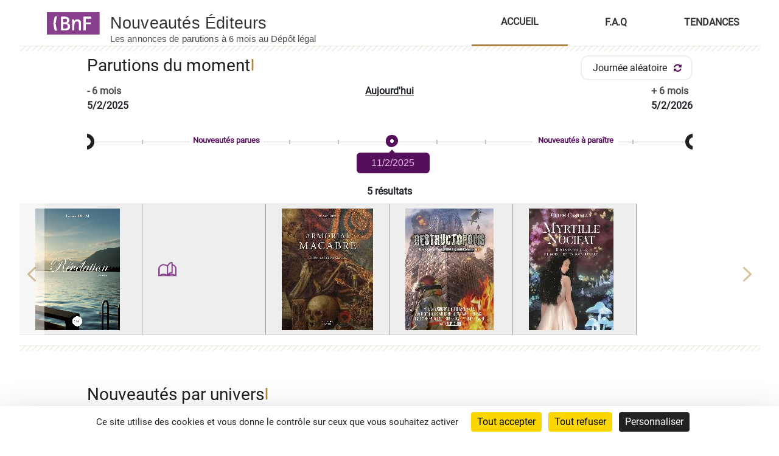

--- FILE ---
content_type: text/html;charset=UTF-8
request_url: https://nouveautes-editeurs.bnf.fr/accueil;jsessionid=9FE5CE7E8625A4277972E55F09A2B0BA
body_size: 35147
content:
<!DOCTYPE html>
<!--  main-fragment (title, otherStaticResources, header, nav, mainContent, footer)  -->
<html>
    
    
    
  <html lang="fr" xml:lang="fr">
	<head>
		<meta charset="UTF-8" />
		<meta http-equiv="X-UA-Compatible" content="IE=edge" />
		<meta content="text/html; charset=UTF-8" />
		<title>Nouveautés Éditeurs - Accueil</title>
		<link rel="icon" type="image/x-icon" href="https://www.bnf.fr/themes/custom/bnfsi/favicon.ico">
		<!-- les balises META -->
		<meta name="keywords" content="BnF,bibliotheque nationale de france,Éditeur,Éditeurs,Producteur,Producteurs,Distributeur,Distributeurs,Importateur,Importateurs,Commanditaire,Commanditaires,edition,edite,annonce,annoncé,publication,publications,publié,parution,paru,paraitre,imprimé,imprime,livre,livres,livre numérique,livres numeriques,nouveauté,nouveaute,nouveau,actualités,actualite,news,book,Ebook,ebook,EPUB,Epub,ePub,PDF,FLAC,MP3,Dématérialisé,dematerialise,Numérique,numeriques,récent,recent,bibliographie,bibliographique,catalogue,roman,romans,littérature,litterature,nouveaux livres,new books,nouvelles publications,nouvelles parutions,partition,partitions,musique imprimée,imprimee,carte,cartes,plan,plans,atlas,document cartographique,documents cartographiques,guide,guides,itinéraire,itinéraires,itineraire,itineraires,estampe,estampes,gravure,gravures,photographie,photographies,photo,photos,logiciel,logiciels,document sonore, documents sonores,phonogramme,phonogrammes,vidéo,vidéos,video,videos,videogramme,videogrammes,vidéogramme,vidéogrammes,film,films,multimedia,multimedias,multimédia,multimédias,jeu,jeux,multisupport,multisupports,base de données,bases,donnees,bdd,livre + DVD,livre + CD,livre-DVD,livre-CD,CD,compact disc,disque compact,disques compacts,album,albums,production,productions,opus,nouvelle livraison,nouvelles livraisons,DVD,cédérom,dévédérom,movie,movies,game,games,"/>
		<meta name="description" content="Nouveautés Éditeurs, site d&#39;annonces par les éditeurs, producteurs, distributeurs des livres et documents à paraître ou récemment parus"/>
		<!-- import des font font-awesome-4.7.0.min.css-->
		<link rel="stylesheet" href="https://cdnjs.cloudflare.com/ajax/libs/font-awesome/4.7.0/css/font-awesome.min.css"> 
		<!-- <link rel="stylesheet" type="text/css" th:href="@{/css/font-awesome-4.7.0.min.css}" href="../../static/css/font-awesome-4.7.0.min.css"/> -->
		<link rel="stylesheet" type="text/css" href="/css/bootstrap4.7.0.font-awesome.min.css;jsessionid=160ABB77E45947D1D1FD198BFC7A6E0B"/>
		<link rel="stylesheet" type="text/css" href="/css/fonts.googlefamilyroboto.css;jsessionid=160ABB77E45947D1D1FD198BFC7A6E0B"/>
		
		<!-- import des fichiers java script -->
		
		
		<!--  -->
		<link rel="stylesheet" type="text/css" href="/css/bootstrap.4.1.3.min.css;jsessionid=160ABB77E45947D1D1FD198BFC7A6E0B"/>
		
		
		<!-- import de xiti -->
		
		<!--  import des fichiers css -->
		<link rel="stylesheet" type="text/css" href="/css/jquery.com.ui.1.13.1.css;jsessionid=160ABB77E45947D1D1FD198BFC7A6E0B"/>
		
		
		<link rel="stylesheet" type="text/css" href="/css/colorbox.css;jsessionid=160ABB77E45947D1D1FD198BFC7A6E0B"/>
		<link rel="stylesheet" type="text/css" href="/css/main.css;jsessionid=160ABB77E45947D1D1FD198BFC7A6E0B"/>
		<link rel="stylesheet" type="text/css" href="/css/ne_navbar.css;jsessionid=160ABB77E45947D1D1FD198BFC7A6E0B"/>
		<link rel="stylesheet" type="text/css" href="/css/ne_footer.css;jsessionid=160ABB77E45947D1D1FD198BFC7A6E0B"/>
		<link rel="stylesheet" type="text/css" href="/css/neSectionGauche.css;jsessionid=160ABB77E45947D1D1FD198BFC7A6E0B"/>
		<link rel="stylesheet" type="text/css" href="/css/neSectionDroite.css;jsessionid=160ABB77E45947D1D1FD198BFC7A6E0B"/>
		<link rel="stylesheet" type="text/css" href="/css/mainContent.css;jsessionid=160ABB77E45947D1D1FD198BFC7A6E0B"/>
		<link rel="stylesheet" type="text/css" href="/css/annoncesListe.css;jsessionid=160ABB77E45947D1D1FD198BFC7A6E0B"/>
		<link rel="stylesheet" type="text/css" href="/css/annoncesListe-mode2.css;jsessionid=160ABB77E45947D1D1FD198BFC7A6E0B"/>
		<link rel="stylesheet" type="text/css" href="/css/preAccueil.css;jsessionid=160ABB77E45947D1D1FD198BFC7A6E0B"/>
		<link rel="stylesheet" type="text/css" href="/css/ne_carousel.css;jsessionid=160ABB77E45947D1D1FD198BFC7A6E0B"/>
		<link rel="stylesheet" type="text/css" href="/css/faq.css;jsessionid=160ABB77E45947D1D1FD198BFC7A6E0B"/>
		<link rel="stylesheet" type="text/css" href="/css/annonce.css;jsessionid=160ABB77E45947D1D1FD198BFC7A6E0B"/>
		<link rel="stylesheet" type="text/css" href="/css/ne_tendances.css;jsessionid=160ABB77E45947D1D1FD198BFC7A6E0B"/>
		
		<!-- import des fichiers java script locaux-->
		
		 <script type="text/javascript" src="/js/jquery-3.6.0.js;jsessionid=160ABB77E45947D1D1FD198BFC7A6E0B"></script>
		 <script type="text/javascript" src="/js/jquery-ui.1.13.1.js;jsessionid=160ABB77E45947D1D1FD198BFC7A6E0B"></script> 
		 <script type="text/javascript" src="/js/bootstrap.4.0.0.0.min.js;jsessionid=160ABB77E45947D1D1FD198BFC7A6E0B"></script> 
		 <script type="text/javascript" src="/js/smarttag.js;jsessionid=160ABB77E45947D1D1FD198BFC7A6E0B"></script>
    
    
  
  <script type="text/javascript" src="/js/jquery.colorbox-min.js;jsessionid=160ABB77E45947D1D1FD198BFC7A6E0B" ></script>
		<script type="text/javascript" src="/js/neSectionGauche.js;jsessionid=160ABB77E45947D1D1FD198BFC7A6E0B" ></script>
		<script type="text/javascript" src="/js/neSectionDroite.js;jsessionid=160ABB77E45947D1D1FD198BFC7A6E0B" ></script>
		<script type="text/javascript" src="/js/neNav.js;jsessionid=160ABB77E45947D1D1FD198BFC7A6E0B" ></script>
		<script type="text/javascript" src="/js/datepicker-fr.js;jsessionid=160ABB77E45947D1D1FD198BFC7A6E0B" ></script>
		<script type="text/javascript" src="/js/preAccueil.js;jsessionid=160ABB77E45947D1D1FD198BFC7A6E0B" ></script>
		<script type="text/javascript" src="/js/utils.js;jsessionid=160ABB77E45947D1D1FD198BFC7A6E0B" ></script> 
		<script type="text/javascript" src="/js/faq.js;jsessionid=160ABB77E45947D1D1FD198BFC7A6E0B" ></script> 
		<script type="text/javascript" src="/js/tendances.js;jsessionid=160ABB77E45947D1D1FD198BFC7A6E0B" ></script> 
		<script type="text/javascript" src="/js/annonce.js;jsessionid=160ABB77E45947D1D1FD198BFC7A6E0B" ></script>

		<!-- Tarte au Citron (gestion des cookies) -->
		<script async src="https://tarteaucitron.io/load.js?domain=nouveautes-editeurs.bnf.fr&uuid=91ba7c974c752a888f0a2765181efcbea3a33ef9"></script>

		<!-- XITI -->
		

	</head>
	
	
</html>

 
  

<!-- Other javascript, css source files -->

        <!-- <link rel="stylesheet" href="//code.jquery.com/ui/1.12.1/themes/base/jquery-ui.css"> -->
        <link rel="stylesheet" type="text/css" href="/css/jquery-ui.1.12.1.css;jsessionid=160ABB77E45947D1D1FD198BFC7A6E0B"/>
		
    

</head>
<body>
	<div class="container-01" role="list">
		<div role="listitem">
	
		
			<a id='skip-nav1' class='screenreader-text' href='#header' style="color: white;">Accéder au menu</a>
			<a id='skip-nav' class='screenreader-text' href='#main-content' style="color: white;">Accéder au contenu principal</a>
			<a id='skip-nav2' class='screenreader-text' href='#search' style="color: white;">Accéder au moteur de recherche</a>
			<a id='skip-nav3' class='screenreader-text' href='#footer' style="color: white;">Accéder au pied de page</a>
			<a id='skip-nav4' class='screenreader-text' href='#editeur0' style="color: white; display: none;">Aller directement sur le premier éditeur de la liste des éditeurs</a>
			<a id='skip-nav5' class='screenreader-text' href='#faqTitleOne' style="color: white; display: none;">Aller directement à la première question</a>
		</div>
	
	</div>
	
	
  
    <header id="header" role="banner"><div class="header">
<script>
$(document).ready(function (){
	checkTitle();
	affinageTypeDocument();
	affinageFacets("/affinageEditeurs", "#affinageEditeurs");
	
	affinageFacets("/affinageCollections", "#affinageCollections");
	
	affinageFacets("/affinageAuteurs", "#affinageAuteurs");
	
	affinageFacets("/affinageParution", "#affinageParution");
	
	affinageFacets("/affinageJeunesse", "#affinageJeunesse");
	
	affinageFacets("/affinageGenre", "#affinageGenre");
	
	affinageFacets("/affinageFormats", "#affinageFormats");
	affinageFacets("/affinageMotsDuTitre", "#affinageMotsDuTitre");
	
	parutionDuJour();
	
	//Partie nouveautés par univers
	affinageFacets("/nouveautesParUnivers", "#nouveautePar-02");
	
	
	checkedSelectedFacette();

	carousselManager2();
	//initialisation des variable du slider
	var dateMin1 = subtractMonths(6, new Date());
	var dateMax1 = addMonths(6, new Date());
	var maxDate = calculateDaysBetweenDates(dateMin1, dateMax1);
	var dateDuJour = calculateDaysBetweenDates(dateMin1, new Date());
	var mySlider = getSlider(maxDate, dateDuJour, tooltip);
	
	// Initialise slider
	$("#slider").on("slide", function(slideEvt) {
	  $("#tooltip").val(slideEvt.value);

	});
	//appel et initialisation du slider
	parutionSlide();
	
	// les valeurs max et minr
	var minSliderValue = mySlider.slider( "option", "min" );
	var maxSliderValue = mySlider.slider( "option", "max" );
	
	// Blur input
	$("#tooltip").on("blur", function() {
	  var val = Math.abs(parseInt(this.value, 10) || minSliderValue);
	  this.value = val > maxSliderValue ? maxSliderValue : val;
	  $('#slider').slider("option", "value", val);
	});

	// la touche entrer
	$("#tooltip").keyup(function(e) {
	  if (e.which == 13) // Enter key
	    $(this).blur();
	});
	
	//gestion aléatoire des annonces dans le carrousel de la page d'accueil
	$("#parutionAleatoire").click(function() {
		activeCarouselItem = 0;
		onRandomAnnonces(mySlider, minSliderValue, maxSliderValue, maxDate, dateMin1);
	});

	//revenir aux annonces d'aujourd'hui dans le carrousel de la page d'accueil
	$("#parutionAujourdhui").click(function() {
		activeCarouselItem = 0;
		tooltip.text(datePlus(dateDuJour));
		getSlider(maxDate, dateDuJour, tooltip);
	});
	
	annoncesOnDay();
	
	onTriSearch();
	
	
	if(session != null && (modeAffichage === constant || modeAffichage === null)){
		$('.main-content-02').hide();
	}else{
		$('.main-content-02').show();
	}
	
	
	
	  $(function() {
		$.datepicker.setDefaults($.datepicker.regional['fr']);
		$("#datepicker").datepicker({dateFormat: "dd/mm/yy"});
	    var datepicker3 = $("form#searchModel .datepicker3").val();
	    var value = $("#datepicker").val();
	    if(value==="" || value == null){
	    	
	    	$("#datepicker").datepicker().val("");
	    }else{
	    	$("#datepicker").datepicker().val(value);	
	    }
	  });
	
	  
	  $(function() {
		  var val = 
		    $(".moinsSix").append("\r\n "+subtractMonths(6, new Date()).toLocaleDateString());
		    $(".plusSix").append("\r\n "+addMonths(6, new Date()).toLocaleDateString());
		});
	  
	  hideDiv();
});


	
	

</script>


<script>

    var modeAffichage = "atterissage";
    var constant = "atterissage";
    var mozaique = "gridMode";
    var session = {"NouveautesEditeursUserSession":{"lastSearch":{"jeunesse":false,"keywords":null,"dates":null,"searchAction":"RESULTATS","requestedPage":1,"tag":null,"sortIndex":1,"accueilIndex":0,"tagCategory":null,"filters":{"FULL_TEXT":null,"PARUTION":null,"DATE":null,"PREMIERE_ANNEE_PUB":null,"TYPE":null,"EDITEUR":null,"AUTEUR":null,"COLLECTION":null,"JEUNESSE":null,"VITRINE":null,"NO_PERIODIQUE":null,"GENRE":null,"FORMATS":null,"MOTS_DU_TITRE":null},"secondFilters":{"FULL_TEXT":null,"PARUTION":null,"DATE":null,"PREMIERE_ANNEE_PUB":null,"TYPE":null,"EDITEUR":null,"AUTEUR":null,"COLLECTION":null,"JEUNESSE":null,"VITRINE":null,"NO_PERIODIQUE":null,"GENRE":null,"FORMATS":null,"MOTS_DU_TITRE":null},"refineCategoriesDisplayStates":["FOLD","NO_MORE_LESS_LINK","FOLD","FOLD","FOLD","FOLD","FOLD","FOLD","FOLD","FOLD","FOLD","FOLD","FOLD","FOLD"],"standardFilters":true,"livresToDetail":{"livreModel":[{"idDLPeriodique":-1,"idDLMono":1172815,"idDeclarationDlEditeur":10000001244652,"idEditeur":14123,"titre":"Une histoire vraie o\u00F9 tout est faux","sousTitre":null,"titreOriginal":null,"dateValidation":"2025-11-01T20:38:26.625+01:00","datePublicationNE":"02\/11\/2025","datePrevuePublication":"01\/05\/2026","prixVentePublic":24.0,"nomCollection":"conte CD bilingue","numeroCollection":null,"nomEditeur":"Editions le Verger des Hesp\u00E9rides","auteur":[{"idAuteur":3171598,"nom":"Lagny Delatour","prenom":"V\u00E9ronique","pseudonyme":null,"dateNaissance":null,"fonction":null,"auteurNoms":"Lagny Delatour V\u00E9ronique"}],"donneesMaterielles":[{"ean":"9782365875455","isbn":"978-2-36587-545-5","ismn":null,"idTypeDocumentMonographie":1,"titreElement":null,"formatLargeur":24.0,"formatHauteur":25.0,"nombrePages":48,"broche":"O","relie":"N","enFeuilles":"N","nbreUnitesPhysiques":-1,"dureeEnregistrement":null,"natureSupport":null,"nomMarque":null,"numeroMarque":null,"referenceCommerciale":null,"nbPlages":0,"cotageOuNumEdition":null,"echelle":null,"instrument":null,"plateforme":null,"nomFournisseur1":null,"nomFournisseur2":null,"natureDocument":null,"techImpression1":null,"techImpression2":null,"livreNumerique":"N","sonNumerique":"N","formatSon":null,"format":null,"version":null,"poids":"-1","genreMusical":null,"typeDocument":"LI"}],"nouveaute":"O","nouvelleEdition":"N","nouvelleCollectionEd":"N","idCollectionBnf":0,"statut":{"id":2000,"libelle":"D\u00E9claration valid\u00E9e"},"libelleExpliciteStatut":null,"numeroArk":null,"bibNationale":false,"destination":4,"pubImageNE":"O","idC1":"1152296","idC4":"1152297","desactiverimages":false,"jeunesse":false,"ageJeunesseDebut":null,"ageJeunesseFin":null,"resume":"conte traditionnel syrien bilingue fran\u00E7ais et arabe Comment une chose peut-elle \u00EAtre vraie et fausse en m\u00EAme temps ? Conte traditionnel syrien, en fran\u00E7ais et en arabe avec une partie audio CD et QR code pour \u00E9couter l\u0026apos;histoire","resumeCoupe":"\n\nconte traditionnel syrien bilingue fran\u00E7ais et arabe Comment une chose peut-elle \u00EAtre vraie et fausse en m\u00EAme temps ? Conte traditionnel syrien, en fran\u00E7ais et en arabe avec","suspensionResume":false,"titreCoupe":"Une histoire vraie o\u00F9 tout est faux","auteurCoupe":["V\u00E9ronique Lagny Delatour"],"editeurCoupe":"Editions le Verger des Hesp\u00E9rides","published":false,"tagList":["histoire"],"fonctionDeposant":null,"edition":null,"periodicite":null,"precisionPeriodicite":null,"prixAboAnnuelleFr":0.0,"prixAboAnnuelleEtranger":0.0,"prixNumeroFr":0.0,"prixNumeroEtranger":0.0,"hauteur":0.0,"largeur":0.0,"titrePrecedent1":null,"issnPrecedent1":null,"titrePrecedent2":null,"issnPrecedent2":null,"adresseURL":null,"premiereAnneePublication":null,"directeurPublication":null,"page":1},{"idDLPeriodique":-1,"idDLMono":1164070,"idDeclarationDlEditeur":10000001235684,"idEditeur":14690,"titre":"Fauve","sousTitre":"Tome 1","titreOriginal":null,"dateValidation":"2025-10-14T12:48:52.256+02:00","datePublicationNE":"15\/10\/2025","datePrevuePublication":"07\/04\/2026","prixVentePublic":20.0,"nomCollection":"Collection Plume Noire","numeroCollection":null,"nomEditeur":"Editions Plume Blanche","auteur":[{"idAuteur":3140519,"nom":null,"prenom":null,"pseudonyme":"L\u00E9na Jomah\u00E9","dateNaissance":null,"fonction":null,"auteurNoms":"L\u00E9na Jomah\u00E9"}],"donneesMaterielles":[{"ean":"9782381991665","isbn":"978-2-38199-166-5","ismn":null,"idTypeDocumentMonographie":1,"titreElement":null,"formatLargeur":15.5,"formatHauteur":22.0,"nombrePages":480,"broche":"O","relie":"N","enFeuilles":"N","nbreUnitesPhysiques":-1,"dureeEnregistrement":null,"natureSupport":null,"nomMarque":null,"numeroMarque":null,"referenceCommerciale":null,"nbPlages":0,"cotageOuNumEdition":null,"echelle":null,"instrument":null,"plateforme":null,"nomFournisseur1":null,"nomFournisseur2":null,"natureDocument":null,"techImpression1":null,"techImpression2":null,"livreNumerique":"N","sonNumerique":"N","formatSon":null,"format":null,"version":null,"poids":"-1","genreMusical":null,"typeDocument":"LI"}],"nouveaute":"O","nouvelleEdition":"N","nouvelleCollectionEd":"N","idCollectionBnf":0,"statut":{"id":2000,"libelle":"D\u00E9claration valid\u00E9e"},"libelleExpliciteStatut":null,"numeroArk":null,"bibNationale":false,"destination":4,"pubImageNE":"O","idC1":"1142683","idC4":null,"desactiverimages":false,"jeunesse":false,"ageJeunesseDebut":null,"ageJeunesseFin":null,"resume":"Les Lunivis font face \u00E0 une menace grandissante : les m\u00E9cazoares, ces cr\u00E9atures sanguinaires programm\u00E9es pour les exterminer, semblent se multiplier. Au sein des clans, les guerri\u00E8res Zaomis sont form\u00E9es pour les combattre, souvent au p\u00E9ril de leur vie. Fauve choisit de renier sa destin\u00E9e, celle de Prima, de cheffe, h\u00E9ritage de sa m\u00E8re et de sa grand-m\u00E8re, pour les rejoindre et prot\u00E9ger la communaut\u00E9. DISCR\u00C9TION FORCE DISCERNEMENT Aujourd\u2019hui, les offensives sont sans piti\u00E9 et les pertes, de plus en plus lourdes. Les Zaomis sont contraintes de trouver des solutions pr\u00E9caires, pour esp\u00E9rer survivre et voir briller les lunes, une nuit de plus\u2026","resumeCoupe":"\n\nLes Lunivis font face \u00E0 une menace grandissante : les m\u00E9cazoares, ces cr\u00E9atures sanguinaires programm\u00E9es pour les exterminer, semblent se multiplier. Au sein des clans, les","suspensionResume":false,"titreCoupe":"Fauve : Tome 1","auteurCoupe":["L\u00E9na Jomah\u00E9"],"editeurCoupe":"Editions Plume Blanche","published":false,"tagList":null,"fonctionDeposant":null,"edition":null,"periodicite":null,"precisionPeriodicite":null,"prixAboAnnuelleFr":0.0,"prixAboAnnuelleEtranger":0.0,"prixNumeroFr":0.0,"prixNumeroEtranger":0.0,"hauteur":0.0,"largeur":0.0,"titrePrecedent1":null,"issnPrecedent1":null,"titrePrecedent2":null,"issnPrecedent2":null,"adresseURL":null,"premiereAnneePublication":null,"directeurPublication":null,"page":1},{"idDLPeriodique":-1,"idDLMono":1165589,"idDeclarationDlEditeur":10000001237230,"idEditeur":30329,"titre":"L\u2019intimidation racont\u00E9e aux enfants","sousTitre":null,"titreOriginal":null,"dateValidation":"2025-10-16T13:30:19.366+02:00","datePublicationNE":"17\/10\/2025","datePrevuePublication":"06\/04\/2026","prixVentePublic":13.0,"nomCollection":"Racont\u00E9 aux enfants","numeroCollection":null,"nomEditeur":"\u00C9ditions de Mortagne","auteur":[{"idAuteur":3145163,"nom":"Jasmin","prenom":"Emanuelle","pseudonyme":null,"dateNaissance":null,"fonction":null,"auteurNoms":"Jasmin Emanuelle"},{"idAuteur":3145164,"nom":"Morin","prenom":"Jean","pseudonyme":null,"dateNaissance":null,"fonction":null,"auteurNoms":"Morin Jean"}],"donneesMaterielles":[{"ean":"9782897927738","isbn":"978-2-89792-773-8","ismn":null,"idTypeDocumentMonographie":1,"titreElement":null,"formatLargeur":15.0,"formatHauteur":22.5,"nombrePages":56,"broche":"O","relie":"N","enFeuilles":"N","nbreUnitesPhysiques":-1,"dureeEnregistrement":null,"natureSupport":null,"nomMarque":null,"numeroMarque":null,"referenceCommerciale":null,"nbPlages":0,"cotageOuNumEdition":null,"echelle":null,"instrument":null,"plateforme":null,"nomFournisseur1":null,"nomFournisseur2":null,"natureDocument":null,"techImpression1":null,"techImpression2":null,"livreNumerique":"N","sonNumerique":"N","formatSon":null,"format":null,"version":null,"poids":"-1","genreMusical":null,"typeDocument":"LI"}],"nouveaute":"O","nouvelleEdition":"N","nouvelleCollectionEd":"N","idCollectionBnf":0,"statut":{"id":2000,"libelle":"D\u00E9claration valid\u00E9e"},"libelleExpliciteStatut":null,"numeroArk":null,"bibNationale":false,"destination":4,"pubImageNE":"O","idC1":"1144328","idC4":"1144329","desactiverimages":false,"jeunesse":false,"ageJeunesseDebut":null,"ageJeunesseFin":null,"resume":"\u00AB Le sentiment d\u2019appartenance est un besoin humain fondamental et vivre de l\u2019exclusion provoque une souffrance comparable \u00E0 une blessure physique, activant plusieurs des m\u00EAmes r\u00E9gions du cerveau. \u00BB Adam aime beaucoup s\u0026apos;amuser avec Lou, sauf quand celui-ci emb\u00EAte Alix, leur camarade de classe. Il se moque d\u0026apos;elle, la bouscule, l\u0026apos;insulte, parle dans son dos. Adam n\u0026apos;ose pas s\u0026apos;interposer par crainte de d\u00E9plaire \u00E0 son ami. Heureusement, la visite d\u0026apos;un intervenant \u00E0 l\u0026apos;\u00E9cole sensibilisera les \u00E9l\u00E8ves \u00E0 l\u0026apos;intimidation. \u00C0 travers des activit\u00E9s interactives, il leur apprendra pourquoi et comment agir pour contrer ce probl\u00E8me. Votre enfant subit de l\u0026apos;intimidation, en fait ou en est t\u00E9moin ? Vous aimeriez aborder cette situation avec elle ou lui, mais ne savez pas comment vous y prendre ? Ce conte illustr\u00E9 vous permettra d\u0026apos;ouvrir le dialogue sur le sujet de fa\u00E7on simple et imag\u00E9e. Gr\u00E2ce \u00E0 la section \u00AB auto-observation\u00BB, votre enfant pourra mieux comprendre cette forme de violence et s\u0026apos;outiller pour y faire face. Emmanuelle Jasmin est ergoth\u00E9rapeute. Elle est entre autres professeure titulaire \u00E0 l\u2019\u00C9cole de r\u00E9adaptation de l\u2019Universit\u00E9 de Sherbrooke. Elle d\u00E9tient un dipl\u00F4me de 2\u00E8me cycle en art-th\u00E9rapie, une ma\u00EEtrise en science de la r\u00E9adaptation et un doctorat en \u00E9ducation.","resumeCoupe":"\n\n\u00AB Le sentiment d\u2019appartenance est un besoin humain fondamental et vivre de l\u2019exclusion provoque une souffrance comparable \u00E0 une blessure physique, activant plusieurs des","suspensionResume":false,"titreCoupe":"L\u2019intimidation racont\u00E9e aux enfants","auteurCoupe":["Emanuelle Jasmin","Jean Morin"],"editeurCoupe":"\u00C9ditions de Mortagne","published":false,"tagList":["enfants"],"fonctionDeposant":null,"edition":null,"periodicite":null,"precisionPeriodicite":null,"prixAboAnnuelleFr":0.0,"prixAboAnnuelleEtranger":0.0,"prixNumeroFr":0.0,"prixNumeroEtranger":0.0,"hauteur":0.0,"largeur":0.0,"titrePrecedent1":null,"issnPrecedent1":null,"titrePrecedent2":null,"issnPrecedent2":null,"adresseURL":null,"premiereAnneePublication":null,"directeurPublication":null,"page":1},{"idDLPeriodique":-1,"idDLMono":1165586,"idDeclarationDlEditeur":10000001237227,"idEditeur":30329,"titre":"Ind\u00E9sirable","sousTitre":null,"titreOriginal":null,"dateValidation":"2025-10-16T13:25:52.912+02:00","datePublicationNE":"17\/10\/2025","datePrevuePublication":"06\/04\/2026","prixVentePublic":15.0,"nomCollection":"Tabou","numeroCollection":null,"nomEditeur":"\u00C9ditions de Mortagne","auteur":[{"idAuteur":3145147,"nom":"Charland","prenom":"Ariane","pseudonyme":null,"dateNaissance":null,"fonction":null,"auteurNoms":"Charland Ariane"}],"donneesMaterielles":[{"ean":"9782896627752","isbn":"978-2-89662-775-2","ismn":null,"idTypeDocumentMonographie":1,"titreElement":null,"formatLargeur":13.75,"formatHauteur":21.25,"nombrePages":352,"broche":"O","relie":"N","enFeuilles":"N","nbreUnitesPhysiques":-1,"dureeEnregistrement":null,"natureSupport":null,"nomMarque":null,"numeroMarque":null,"referenceCommerciale":null,"nbPlages":0,"cotageOuNumEdition":null,"echelle":null,"instrument":null,"plateforme":null,"nomFournisseur1":null,"nomFournisseur2":null,"natureDocument":null,"techImpression1":null,"techImpression2":null,"livreNumerique":"N","sonNumerique":"N","formatSon":null,"format":null,"version":null,"poids":"-1","genreMusical":null,"typeDocument":"LI"}],"nouveaute":"O","nouvelleEdition":"N","nouvelleCollectionEd":"N","idCollectionBnf":0,"statut":{"id":2000,"libelle":"D\u00E9claration valid\u00E9e"},"libelleExpliciteStatut":null,"numeroArk":null,"bibNationale":false,"destination":4,"pubImageNE":"O","idC1":"1144324","idC4":"1144325","desactiverimages":false,"jeunesse":false,"ageJeunesseDebut":null,"ageJeunesseFin":null,"resume":"\u00C0 son ancienne \u00E9cole, M\u00E9lie \u00E9tait d\u00E9sir\u00E9e par tous les gars et n\u2019avait pas honte de les s\u00E9duire, d\u2019avoir du plaisir avec eux. Jusqu\u2019\u00E0 ce qu\u2019une stupide vid\u00E9o circule\u2026 Ses soi-disant amis n\u2019ont alors pas h\u00E9sit\u00E9 \u00E0 l\u2019exclure, \u00E0 l\u2019insulter, \u00E0 la consid\u00E9rer comme une pute. Maintenant, elle a l\u2019intention de repartir \u00E0 z\u00E9ro, d\u2019effacer la r\u00E9putation qu\u2019on lui a coll\u00E9e et de retrouver un semblant de vie normale. Pour cela, elle souhaite d\u2019abord regagner sa popularit\u00E9. De son c\u00F4t\u00E9, Bastien se fait rejeter et humilier depuis le d\u00E9but de son secondaire. Il a l\u2019impression qu\u2019il ne trouvera jamais sa place et restera l\u2019exclu, le freak, l\u2019ind\u00E9sirable. Celui qu\u2019on montre du doigt uniquement parce qu\u2019il n\u2019entre pas dans le moule. Puis il la rencontre, elle, la nouvelle. Mais comment pourrait-il plaire \u00E0 ce genre de fille ? Tann\u00E9 d\u2019\u00EAtre toujours seul, il d\u00E9cide que, cette ann\u00E9e, les choses devront changer. Le rejet social prend diff\u00E9rentes formes et, malheureusement, personne n\u2019en est \u00E0 l\u2019abri. Peu importe la fa\u00E7on dont il se manifeste, il blesse immanquablement ceux qui en sont victimes et laisse des cicatrices douloureuses, parfois ind\u00E9l\u00E9biles. \u00C0 long terme, il peut avoir de graves cons\u00E9quences sur l\u2019estime de soi, et m\u00EAme provoquer d\u2019importants probl\u00E8mes d\u2019anxi\u00E9t\u00E9 ou de d\u00E9pression. Mais, surtout, les personnes rejet\u00E9es vivent ensuite dans la peur, souvent visc\u00E9rale, de subir un nouveau rejet.","resumeCoupe":"\n\n\u00C0 son ancienne \u00E9cole, M\u00E9lie \u00E9tait d\u00E9sir\u00E9e par tous les gars et n\u2019avait pas honte de les s\u00E9duire, d\u2019avoir du plaisir avec eux. Jusqu\u2019\u00E0 ce qu\u2019une stupide vid\u00E9o circule\u2026 Ses","suspensionResume":false,"titreCoupe":"Ind\u00E9sirable","auteurCoupe":["Ariane Charland"],"editeurCoupe":"\u00C9ditions de Mortagne","published":false,"tagList":null,"fonctionDeposant":null,"edition":null,"periodicite":null,"precisionPeriodicite":null,"prixAboAnnuelleFr":0.0,"prixAboAnnuelleEtranger":0.0,"prixNumeroFr":0.0,"prixNumeroEtranger":0.0,"hauteur":0.0,"largeur":0.0,"titrePrecedent1":null,"issnPrecedent1":null,"titrePrecedent2":null,"issnPrecedent2":null,"adresseURL":null,"premiereAnneePublication":null,"directeurPublication":null,"page":1},{"idDLPeriodique":-1,"idDLMono":1165584,"idDeclarationDlEditeur":10000001237225,"idEditeur":30329,"titre":"Destination extr\u00EAme ","sousTitre":"Medell\u00EDn : l\u2019exp\u00E9rience Escobar","titreOriginal":null,"dateValidation":"2025-10-16T13:21:41.074+02:00","datePublicationNE":"17\/10\/2025","datePrevuePublication":"06\/04\/2026","prixVentePublic":22.0,"nomCollection":"Destination extr\u00EAme","numeroCollection":null,"nomEditeur":"\u00C9ditions de Mortagne","auteur":[{"idAuteur":3145140,"nom":"Mal\u00E9part","prenom":"Justine","pseudonyme":null,"dateNaissance":null,"fonction":null,"auteurNoms":"Mal\u00E9part Justine"}],"donneesMaterielles":[{"ean":"9782897927035","isbn":"978-2-89792-703-5","ismn":null,"idTypeDocumentMonographie":1,"titreElement":null,"formatLargeur":15.0,"formatHauteur":22.5,"nombrePages":256,"broche":"O","relie":"N","enFeuilles":"N","nbreUnitesPhysiques":-1,"dureeEnregistrement":null,"natureSupport":null,"nomMarque":null,"numeroMarque":null,"referenceCommerciale":null,"nbPlages":0,"cotageOuNumEdition":null,"echelle":null,"instrument":null,"plateforme":null,"nomFournisseur1":null,"nomFournisseur2":null,"natureDocument":null,"techImpression1":null,"techImpression2":null,"livreNumerique":"N","sonNumerique":"N","formatSon":null,"format":null,"version":null,"poids":"-1","genreMusical":null,"typeDocument":"LI"}],"nouveaute":"O","nouvelleEdition":"N","nouvelleCollectionEd":"N","idCollectionBnf":0,"statut":{"id":2000,"libelle":"D\u00E9claration valid\u00E9e"},"libelleExpliciteStatut":null,"numeroArk":null,"bibNationale":false,"destination":4,"pubImageNE":"O","idC1":"1144322","idC4":"1144323","desactiverimages":false,"jeunesse":false,"ageJeunesseDebut":null,"ageJeunesseFin":null,"resume":"Destination : Medell\u00EDn, Colombie. Nature du voyage : Exp\u00E9rience immersive sur les traces de Pablo Escobar. Nombre de voyageurs : 2. M\u00E9gan et Alex, grands amateurs de tourisme noir, d\u00E9cident de vivre une exp\u00E9rience hors norme pour leur lune de miel. Leur but : se mettre dans la peau de Pablo Escobar, le plus puissant baron de la drogue des ann\u00E9es 80. Leur voyage de noces vire rapidement au cauchemar. Certaines limites ne devraient jamais \u00EAtre d\u00E9pass\u00E9es.","resumeCoupe":"\n\nDestination : Medell\u00EDn, Colombie. Nature du voyage : Exp\u00E9rience immersive sur les traces de Pablo Escobar. Nombre de voyageurs : 2. M\u00E9gan et Alex, grands amateurs de tourisme","suspensionResume":false,"titreCoupe":"Destination extr\u00EAme  : Medell\u00EDn : l\u2019exp\u00E9rience...","auteurCoupe":["Justine Mal\u00E9part"],"editeurCoupe":"\u00C9ditions de Mortagne","published":false,"tagList":null,"fonctionDeposant":null,"edition":null,"periodicite":null,"precisionPeriodicite":null,"prixAboAnnuelleFr":0.0,"prixAboAnnuelleEtranger":0.0,"prixNumeroFr":0.0,"prixNumeroEtranger":0.0,"hauteur":0.0,"largeur":0.0,"titrePrecedent1":null,"issnPrecedent1":null,"titrePrecedent2":null,"issnPrecedent2":null,"adresseURL":null,"premiereAnneePublication":null,"directeurPublication":null,"page":1},{"idDLPeriodique":-1,"idDLMono":1161783,"idDeclarationDlEditeur":10000001233359,"idEditeur":1249,"titre":"F55250\/7 - Avec Maman \u00E0 toucher","sousTitre":null,"titreOriginal":null,"dateValidation":"2025-10-09T14:05:29.269+02:00","datePublicationNE":"10\/10\/2025","datePrevuePublication":"01\/04\/2026","prixVentePublic":6.95,"nomCollection":"B\u00E9b\u00E9 touche-\u00E0-tout","numeroCollection":"7","nomEditeur":"Editions Hemma","auteur":[{"idAuteur":3133144,"nom":"Editions Hemma","prenom":null,"pseudonyme":null,"dateNaissance":null,"fonction":null,"auteurNoms":"Editions Hemma"}],"donneesMaterielles":[{"ean":"9782508062629","isbn":"978-2-508-06262-9","ismn":null,"idTypeDocumentMonographie":1,"titreElement":null,"formatLargeur":0.0,"formatHauteur":0.0,"nombrePages":0,"broche":"N","relie":"N","enFeuilles":"N","nbreUnitesPhysiques":-1,"dureeEnregistrement":null,"natureSupport":null,"nomMarque":null,"numeroMarque":null,"referenceCommerciale":null,"nbPlages":0,"cotageOuNumEdition":null,"echelle":null,"instrument":null,"plateforme":null,"nomFournisseur1":null,"nomFournisseur2":null,"natureDocument":null,"techImpression1":null,"techImpression2":null,"livreNumerique":"N","sonNumerique":"N","formatSon":null,"format":null,"version":null,"poids":"-1","genreMusical":null,"typeDocument":"LI"}],"nouveaute":"O","nouvelleEdition":"N","nouvelleCollectionEd":"N","idCollectionBnf":0,"statut":{"id":2000,"libelle":"D\u00E9claration valid\u00E9e"},"libelleExpliciteStatut":null,"numeroArk":null,"bibNationale":false,"destination":4,"pubImageNE":"O","idC1":null,"idC4":null,"desactiverimages":false,"jeunesse":false,"ageJeunesseDebut":null,"ageJeunesseFin":null,"resume":null,"resumeCoupe":null,"suspensionResume":false,"titreCoupe":"F55250\/7 - Avec Maman \u00E0 toucher","auteurCoupe":["Editions Hemma"],"editeurCoupe":"Editions Hemma","published":false,"tagList":null,"fonctionDeposant":null,"edition":null,"periodicite":null,"precisionPeriodicite":null,"prixAboAnnuelleFr":0.0,"prixAboAnnuelleEtranger":0.0,"prixNumeroFr":0.0,"prixNumeroEtranger":0.0,"hauteur":0.0,"largeur":0.0,"titrePrecedent1":null,"issnPrecedent1":null,"titrePrecedent2":null,"issnPrecedent2":null,"adresseURL":null,"premiereAnneePublication":null,"directeurPublication":null,"page":1},{"idDLPeriodique":-1,"idDLMono":1114463,"idDeclarationDlEditeur":10000001185154,"idEditeur":60318,"titre":"FEU","sousTitre":null,"titreOriginal":null,"dateValidation":"2025-07-02T20:46:14.427+02:00","datePublicationNE":"03\/07\/2025","datePrevuePublication":"01\/04\/2026","prixVentePublic":0.0,"nomCollection":null,"numeroCollection":null,"nomEditeur":"L\u00C9ANA GANEM","auteur":[{"idAuteur":2996762,"nom":null,"prenom":null,"pseudonyme":"L\u00C9ANA","dateNaissance":"23\/04\/1993","fonction":null,"auteurNoms":"L\u00C9ANA"}],"donneesMaterielles":[{"ean":"9788409653614","isbn":"9788409653614","ismn":null,"idTypeDocumentMonographie":1,"titreElement":null,"formatLargeur":0.0,"formatHauteur":0.0,"nombrePages":0,"broche":"N","relie":"N","enFeuilles":"N","nbreUnitesPhysiques":-1,"dureeEnregistrement":null,"natureSupport":null,"nomMarque":null,"numeroMarque":null,"referenceCommerciale":null,"nbPlages":0,"cotageOuNumEdition":null,"echelle":null,"instrument":null,"plateforme":null,"nomFournisseur1":null,"nomFournisseur2":null,"natureDocument":null,"techImpression1":null,"techImpression2":null,"livreNumerique":"N","sonNumerique":"N","formatSon":null,"format":null,"version":null,"poids":"-1","genreMusical":null,"typeDocument":"LI"}],"nouveaute":"O","nouvelleEdition":"N","nouvelleCollectionEd":"N","idCollectionBnf":0,"statut":{"id":2000,"libelle":"D\u00E9claration valid\u00E9e"},"libelleExpliciteStatut":null,"numeroArk":null,"bibNationale":false,"destination":4,"pubImageNE":"O","idC1":"1089427","idC4":"1089426","desactiverimages":false,"jeunesse":false,"ageJeunesseDebut":null,"ageJeunesseFin":null,"resume":"FEU est un recueil de 70 po\u00E8mes. C\u0026apos;est l\u2019histoire d\u2019une ville ravag\u00E9e par un incendie, et des cons\u00E9quences sur ses habitants. Port\u00E9s par un univers fantastique, ces po\u00E8mes racontent le combat d\u2019une adolescente contre ses pens\u00E9es suicidaires, incarn\u00E9es par l\u0026apos;esprit de feu qui la poss\u00E8de apr\u00E8s la catastrophe.","resumeCoupe":"\n\nFEU est un recueil de 70 po\u00E8mes. C\u0026apos;est l\u2019histoire d\u2019une ville ravag\u00E9e par un incendie, et des cons\u00E9quences sur ses habitants. Port\u00E9s par un univers fantastique, ces","suspensionResume":false,"titreCoupe":"FEU","auteurCoupe":["L\u00C9ANA"],"editeurCoupe":"L\u00C9ANA GANEM","published":false,"tagList":["feu"],"fonctionDeposant":null,"edition":null,"periodicite":null,"precisionPeriodicite":null,"prixAboAnnuelleFr":0.0,"prixAboAnnuelleEtranger":0.0,"prixNumeroFr":0.0,"prixNumeroEtranger":0.0,"hauteur":0.0,"largeur":0.0,"titrePrecedent1":null,"issnPrecedent1":null,"titrePrecedent2":null,"issnPrecedent2":null,"adresseURL":null,"premiereAnneePublication":null,"directeurPublication":null,"page":1},{"idDLPeriodique":-1,"idDLMono":1161782,"idDeclarationDlEditeur":10000001233358,"idEditeur":1249,"titre":"F55250\/6 - Les petits mignons \u00E0 toucher","sousTitre":null,"titreOriginal":null,"dateValidation":"2025-10-09T14:03:46.807+02:00","datePublicationNE":"10\/10\/2025","datePrevuePublication":"26\/03\/2026","prixVentePublic":6.95,"nomCollection":"B\u00E9b\u00E9 touche-\u00E0-tout","numeroCollection":"6","nomEditeur":"Editions Hemma","auteur":[{"idAuteur":3133143,"nom":"Editions Hemma","prenom":null,"pseudonyme":null,"dateNaissance":null,"fonction":null,"auteurNoms":"Editions Hemma"}],"donneesMaterielles":[{"ean":"9782508062612","isbn":"978-2-508-06261-2","ismn":null,"idTypeDocumentMonographie":1,"titreElement":null,"formatLargeur":0.0,"formatHauteur":0.0,"nombrePages":0,"broche":"N","relie":"N","enFeuilles":"N","nbreUnitesPhysiques":-1,"dureeEnregistrement":null,"natureSupport":null,"nomMarque":null,"numeroMarque":null,"referenceCommerciale":null,"nbPlages":0,"cotageOuNumEdition":null,"echelle":null,"instrument":null,"plateforme":null,"nomFournisseur1":null,"nomFournisseur2":null,"natureDocument":null,"techImpression1":null,"techImpression2":null,"livreNumerique":"N","sonNumerique":"N","formatSon":null,"format":null,"version":null,"poids":"-1","genreMusical":null,"typeDocument":"LI"}],"nouveaute":"O","nouvelleEdition":"N","nouvelleCollectionEd":"N","idCollectionBnf":0,"statut":{"id":2000,"libelle":"D\u00E9claration valid\u00E9e"},"libelleExpliciteStatut":null,"numeroArk":null,"bibNationale":false,"destination":4,"pubImageNE":"O","idC1":null,"idC4":null,"desactiverimages":false,"jeunesse":false,"ageJeunesseDebut":null,"ageJeunesseFin":null,"resume":null,"resumeCoupe":null,"suspensionResume":false,"titreCoupe":"F55250\/6 - Les petits mignons \u00E0 toucher","auteurCoupe":["Editions Hemma"],"editeurCoupe":"Editions Hemma","published":false,"tagList":null,"fonctionDeposant":null,"edition":null,"periodicite":null,"precisionPeriodicite":null,"prixAboAnnuelleFr":0.0,"prixAboAnnuelleEtranger":0.0,"prixNumeroFr":0.0,"prixNumeroEtranger":0.0,"hauteur":0.0,"largeur":0.0,"titrePrecedent1":null,"issnPrecedent1":null,"titrePrecedent2":null,"issnPrecedent2":null,"adresseURL":null,"premiereAnneePublication":null,"directeurPublication":null,"page":1},{"idDLPeriodique":-1,"idDLMono":1153113,"idDeclarationDlEditeur":10000001224520,"idEditeur":62071,"titre":"Th\u00E9\u00E2tre-Monstre","sousTitre":"Les Quarante Pi\u00E8ces","titreOriginal":null,"dateValidation":"2025-09-22T15:28:45.586+02:00","datePublicationNE":"23\/09\/2025","datePrevuePublication":"10\/03\/2026","prixVentePublic":34.99,"nomCollection":null,"numeroCollection":null,"nomEditeur":"Brumaire Club","auteur":[{"idAuteur":3103642,"nom":null,"prenom":null,"pseudonyme":"Jean Lett","dateNaissance":"03\/02\/1997","fonction":null,"auteurNoms":"Jean Lett"},{"idAuteur":3103643,"nom":null,"prenom":null,"pseudonyme":"Sad Boy Slim","dateNaissance":"26\/08\/1997","fonction":null,"auteurNoms":"Sad Boy Slim"}],"donneesMaterielles":[{"ean":"9782957171422","isbn":"978-2-9571714-2-2","ismn":null,"idTypeDocumentMonographie":1,"titreElement":null,"formatLargeur":14.5,"formatHauteur":21.0,"nombrePages":803,"broche":"O","relie":"N","enFeuilles":"N","nbreUnitesPhysiques":-1,"dureeEnregistrement":null,"natureSupport":null,"nomMarque":null,"numeroMarque":null,"referenceCommerciale":null,"nbPlages":0,"cotageOuNumEdition":null,"echelle":null,"instrument":null,"plateforme":null,"nomFournisseur1":null,"nomFournisseur2":null,"natureDocument":null,"techImpression1":null,"techImpression2":null,"livreNumerique":"N","sonNumerique":"N","formatSon":null,"format":null,"version":null,"poids":"-1","genreMusical":null,"typeDocument":"LI"}],"nouveaute":"O","nouvelleEdition":"N","nouvelleCollectionEd":"N","idCollectionBnf":0,"statut":{"id":2900,"libelle":"R\u00E9clam\u00E9"},"libelleExpliciteStatut":null,"numeroArk":null,"bibNationale":false,"destination":4,"pubImageNE":"O","idC1":"1130904","idC4":null,"desactiverimages":false,"jeunesse":false,"ageJeunesseDebut":null,"ageJeunesseFin":null,"resume":"La vie, la mort, la soci\u00E9t\u00E9, l\u0026apos;art, l\u0026apos;amour... Tout y est. Dans cette t\u00E9tracontalogie th\u00E9\u00E2trale se trouvent quelques secrets, quelques v\u00E9rit\u00E9s peut-\u00EAtre. Une citation de Bertolt Brecht a mis le feu aux poudres, il y a quelques ann\u00E9es : \u00AB Quant aux sujets, j\u0026apos;en ai assez pour \u00E9crire les quarante pi\u00E8ces qui sont de mise et n\u00E9cessaires pour fournir \u00E0 une g\u00E9n\u00E9ration le r\u00E9pertoire d\u0026apos;un th\u00E9\u00E2tre. \u00BB Alors voici, je vous pr\u00E9sente mon r\u00E9pertoire.","resumeCoupe":"\n\nLa vie, la mort, la soci\u00E9t\u00E9, l\u0026apos;art, l\u0026apos;amour... Tout y est. Dans cette t\u00E9tracontalogie th\u00E9\u00E2trale se trouvent quelques secrets, quelques v\u00E9rit\u00E9s peut-\u00EAtre. Une","suspensionResume":false,"titreCoupe":"Th\u00E9\u00E2tre-Monstre : Les Quarante Pi\u00E8ces","auteurCoupe":["Jean Lett","Sad Boy Slim"],"editeurCoupe":"Brumaire Club","published":false,"tagList":null,"fonctionDeposant":null,"edition":null,"periodicite":null,"precisionPeriodicite":null,"prixAboAnnuelleFr":0.0,"prixAboAnnuelleEtranger":0.0,"prixNumeroFr":0.0,"prixNumeroEtranger":0.0,"hauteur":0.0,"largeur":0.0,"titrePrecedent1":null,"issnPrecedent1":null,"titrePrecedent2":null,"issnPrecedent2":null,"adresseURL":null,"premiereAnneePublication":null,"directeurPublication":null,"page":1},{"idDLPeriodique":-1,"idDLMono":1165578,"idDeclarationDlEditeur":10000001237219,"idEditeur":30329,"titre":"Quand la peur t\u2019emp\u00EAche d\u2019avancer","sousTitre":"Mode d'emploi pour surmonter les obstacles","titreOriginal":null,"dateValidation":"2025-10-16T13:13:52.155+02:00","datePublicationNE":"17\/10\/2025","datePrevuePublication":"09\/03\/2026","prixVentePublic":22.0,"nomCollection":"Guide pratique","numeroCollection":null,"nomEditeur":"\u00C9ditions de Mortagne","auteur":[{"idAuteur":3145119,"nom":"Larocque","prenom":"Kar\u00E8ne","pseudonyme":null,"dateNaissance":null,"fonction":null,"auteurNoms":"Larocque Kar\u00E8ne"}],"donneesMaterielles":[{"ean":"9782897927943","isbn":"978-2-89792-794-3","ismn":null,"idTypeDocumentMonographie":1,"titreElement":null,"formatLargeur":15.0,"formatHauteur":22.5,"nombrePages":200,"broche":"O","relie":"N","enFeuilles":"N","nbreUnitesPhysiques":-1,"dureeEnregistrement":null,"natureSupport":null,"nomMarque":null,"numeroMarque":null,"referenceCommerciale":null,"nbPlages":0,"cotageOuNumEdition":null,"echelle":null,"instrument":null,"plateforme":null,"nomFournisseur1":null,"nomFournisseur2":null,"natureDocument":null,"techImpression1":null,"techImpression2":null,"livreNumerique":"N","sonNumerique":"N","formatSon":null,"format":null,"version":null,"poids":"-1","genreMusical":null,"typeDocument":"LI"}],"nouveaute":"O","nouvelleEdition":"N","nouvelleCollectionEd":"N","idCollectionBnf":0,"statut":{"id":2000,"libelle":"D\u00E9claration valid\u00E9e"},"libelleExpliciteStatut":null,"numeroArk":null,"bibNationale":false,"destination":4,"pubImageNE":"O","idC1":"1144314","idC4":"1144315","desactiverimages":false,"jeunesse":false,"ageJeunesseDebut":null,"ageJeunesseFin":null,"resume":"Peur de l\u2019inconnu, peur de d\u00E9cevoir, peur d\u2019\u00EAtre jug\u00E9\u00B7e, peur des conflits, etc. Vous savez pr\u00E9cis\u00E9ment ce que vous devez faire pour vous respecter davantage ou pour vous prioriser\u2026 Mais vous vous retrouvez face \u00E0 des murs invisibles : la peur, le doute ou l\u2019habitude qui vous semble plus confortable que l\u2019inconnu. Dans ce livre, l\u2019autrice propose une voie de navigation pour enfin avancer, malgr\u00E9 le rocher ou l\u2019iceberg qui se trouve sur votre trajectoire. Elle vous d\u00E9voile ses strat\u00E9gies, d\u00E9velopp\u00E9es gr\u00E2ce \u00E0 sa riche exp\u00E9rience en tant que psychologue. Identifiez ce qui vous freine, consultez la fiche correspondant \u00E0 votre obstacle dans le r\u00E9pertoire et d\u00E9couvrez un plan d\u2019actions concret pour le surmonter. Des obstacles vous emp\u00EAchent d\u2019avancer ? Surmontez-les ! Tout au long de sa carri\u00E8re, Kar\u00E8ne Larocque a accompagn\u00E9 et aid\u00E9 plusieurs milliers de personnes \u00E0 retrouver leur \u00E9quilibre, leur confiance et leur estime de soi. Psychologue pendant plus de dix-sept ans, elle a quitt\u00E9 la profession en 2017 afin de se consacrer \u00E0 sa nouvelle mission : transmettre au plus grand nombre possible son exp\u00E9rience, ses connaissances, ses outils et ses astuces pour prendre soin de leur sant\u00E9 psychologique. Pour y parvenir, elle a cr\u00E9\u00E9 l\u0026apos;Acad\u00E9mie Simplement Humain. Elle a une tr\u00E8s importante communaut\u00E9 sur les r\u00E9seaux sociaux.","resumeCoupe":"\n\nPeur de l\u2019inconnu, peur de d\u00E9cevoir, peur d\u2019\u00EAtre jug\u00E9\u00B7e, peur des conflits, etc. Vous savez pr\u00E9cis\u00E9ment ce que vous devez faire pour vous respecter davantage ou pour vous","suspensionResume":false,"titreCoupe":"Quand la peur t\u2019emp\u00EAche d\u2019avancer : Mode...","auteurCoupe":["Kar\u00E8ne Larocque"],"editeurCoupe":"\u00C9ditions de Mortagne","published":false,"tagList":null,"fonctionDeposant":null,"edition":null,"periodicite":null,"precisionPeriodicite":null,"prixAboAnnuelleFr":0.0,"prixAboAnnuelleEtranger":0.0,"prixNumeroFr":0.0,"prixNumeroEtranger":0.0,"hauteur":0.0,"largeur":0.0,"titrePrecedent1":null,"issnPrecedent1":null,"titrePrecedent2":null,"issnPrecedent2":null,"adresseURL":null,"premiereAnneePublication":null,"directeurPublication":null,"page":1},{"idDLPeriodique":-1,"idDLMono":1165577,"idDeclarationDlEditeur":10000001237218,"idEditeur":30329,"titre":"Les d\u00E9fis de la vie racont\u00E9s aux enfants","sousTitre":null,"titreOriginal":null,"dateValidation":"2025-10-16T13:09:02.057+02:00","datePublicationNE":"17\/10\/2025","datePrevuePublication":"09\/03\/2026","prixVentePublic":13.0,"nomCollection":"Racont\u00E9 aux enfants","numeroCollection":null,"nomEditeur":"\u00C9ditions de Mortagne","auteur":[{"idAuteur":3145108,"nom":"Bourque","prenom":"Sol\u00E8ne","pseudonyme":null,"dateNaissance":null,"fonction":null,"auteurNoms":"Bourque Sol\u00E8ne"},{"idAuteur":3145109,"nom":"Morin","prenom":"Jean","pseudonyme":null,"dateNaissance":null,"fonction":null,"auteurNoms":"Morin Jean"}],"donneesMaterielles":[{"ean":"9782897927493","isbn":"978-2-89792-749-3","ismn":null,"idTypeDocumentMonographie":1,"titreElement":null,"formatLargeur":15.0,"formatHauteur":22.5,"nombrePages":88,"broche":"O","relie":"N","enFeuilles":"N","nbreUnitesPhysiques":-1,"dureeEnregistrement":null,"natureSupport":null,"nomMarque":null,"numeroMarque":null,"referenceCommerciale":null,"nbPlages":0,"cotageOuNumEdition":null,"echelle":null,"instrument":null,"plateforme":null,"nomFournisseur1":null,"nomFournisseur2":null,"natureDocument":null,"techImpression1":null,"techImpression2":null,"livreNumerique":"N","sonNumerique":"N","formatSon":null,"format":null,"version":null,"poids":"-1","genreMusical":null,"typeDocument":"LI"}],"nouveaute":"O","nouvelleEdition":"N","nouvelleCollectionEd":"N","idCollectionBnf":0,"statut":{"id":2000,"libelle":"D\u00E9claration valid\u00E9e"},"libelleExpliciteStatut":null,"numeroArk":null,"bibNationale":false,"destination":4,"pubImageNE":"O","idC1":"1144312","idC4":"1144313","desactiverimages":false,"jeunesse":false,"ageJeunesseDebut":null,"ageJeunesseFin":null,"resume":"Dans leur quotidien, les enfants rencontrent des d\u00E9fis qui les am\u00E8nent \u00E0 ressentir des \u00E9motions vari\u00E9es. Col\u00E8re, peur, tristesse, timidit\u00E9 et anxi\u00E9t\u00E9 peuvent surgir dans plusieurs situations comme l\u2019arriv\u00E9e d\u2019un b\u00E9b\u00E9 ; le d\u00E9part d\u2019un \u00EAtre cher ; la rentr\u00E9e \u00E0 la garderie ou \u00E0 l\u2019\u00E9cole ; la s\u00E9paration de leurs parents ; un d\u00E9m\u00E9nagement et bien d\u2019autres ! \u00C0 travers vingt petites histoires sous la forme d\u2019all\u00E9gories, les enfants s\u2019identifieront aux personnages qui vivent des difficult\u00E9s familiales et relationnelles semblables aux leurs. Ceux-ci les accompagneront pas \u00E0 pas dans l\u2019analyse de leurs \u00E9motions et la d\u00E9couverte de solutions. Une section s\u2019adresse \u00E9galement aux parents et personnes intervenantes, afin de les guider dans l\u2019utilisation de ces contes. Sol\u00E8ne Bourque est psycho\u00E9ducatrice, autrice et enseignante. Apr\u00E8s avoir longtemps travaill\u00E9 aupr\u00E8s des familles en milieu communautaire, elle est devenue professeur en \u00E9ducation sp\u00E9cialis\u00E9e. Elle signe fr\u00E9quemment des articles et collabore au contenu p\u00E9dagogique de divers m\u00E9dias s\u2019adressant aux parents. Elle est \u00E9galement consultante p\u00E9dagogique pour des projets de s\u00E9ries jeunesse diffus\u00E9es \u00E0 T\u00E9l\u00E9-Qu\u00E9bec.","resumeCoupe":"\n\nDans leur quotidien, les enfants rencontrent des d\u00E9fis qui les am\u00E8nent \u00E0 ressentir des \u00E9motions vari\u00E9es. Col\u00E8re, peur, tristesse, timidit\u00E9 et anxi\u00E9t\u00E9 peuvent surgir dans","suspensionResume":false,"titreCoupe":"Les d\u00E9fis de la vie racont\u00E9s aux enfants","auteurCoupe":["Sol\u00E8ne Bourque","Jean Morin"],"editeurCoupe":"\u00C9ditions de Mortagne","published":false,"tagList":["enfants"],"fonctionDeposant":null,"edition":null,"periodicite":null,"precisionPeriodicite":null,"prixAboAnnuelleFr":0.0,"prixAboAnnuelleEtranger":0.0,"prixNumeroFr":0.0,"prixNumeroEtranger":0.0,"hauteur":0.0,"largeur":0.0,"titrePrecedent1":null,"issnPrecedent1":null,"titrePrecedent2":null,"issnPrecedent2":null,"adresseURL":null,"premiereAnneePublication":null,"directeurPublication":null,"page":1},{"idDLPeriodique":-1,"idDLMono":1165567,"idDeclarationDlEditeur":10000001237208,"idEditeur":30329,"titre":"\u00C9clips\u00E9e","sousTitre":null,"titreOriginal":null,"dateValidation":"2025-10-16T13:02:38.602+02:00","datePublicationNE":"17\/10\/2025","datePrevuePublication":"09\/03\/2026","prixVentePublic":15.0,"nomCollection":"Tabou","numeroCollection":null,"nomEditeur":"\u00C9ditions de Mortagne","auteur":[{"idAuteur":3145076,"nom":"Bibeau","prenom":"Am\u00E9lie","pseudonyme":null,"dateNaissance":null,"fonction":null,"auteurNoms":"Bibeau Am\u00E9lie"}],"donneesMaterielles":[{"ean":"9782897927301","isbn":"978-2-89792-730-1","ismn":null,"idTypeDocumentMonographie":1,"titreElement":null,"formatLargeur":13.75,"formatHauteur":21.25,"nombrePages":296,"broche":"O","relie":"N","enFeuilles":"N","nbreUnitesPhysiques":-1,"dureeEnregistrement":null,"natureSupport":null,"nomMarque":null,"numeroMarque":null,"referenceCommerciale":null,"nbPlages":0,"cotageOuNumEdition":null,"echelle":null,"instrument":null,"plateforme":null,"nomFournisseur1":null,"nomFournisseur2":null,"natureDocument":null,"techImpression1":null,"techImpression2":null,"livreNumerique":"N","sonNumerique":"N","formatSon":null,"format":null,"version":null,"poids":"-1","genreMusical":null,"typeDocument":"LI"}],"nouveaute":"O","nouvelleEdition":"N","nouvelleCollectionEd":"N","idCollectionBnf":0,"statut":{"id":2000,"libelle":"D\u00E9claration valid\u00E9e"},"libelleExpliciteStatut":null,"numeroArk":null,"bibNationale":false,"destination":4,"pubImageNE":"O","idC1":"1144301","idC4":"1144302","desactiverimages":false,"jeunesse":false,"ageJeunesseDebut":null,"ageJeunesseFin":null,"resume":null,"resumeCoupe":null,"suspensionResume":false,"titreCoupe":"\u00C9clips\u00E9e","auteurCoupe":["Am\u00E9lie Bibeau"],"editeurCoupe":"\u00C9ditions de Mortagne","published":false,"tagList":null,"fonctionDeposant":null,"edition":null,"periodicite":null,"precisionPeriodicite":null,"prixAboAnnuelleFr":0.0,"prixAboAnnuelleEtranger":0.0,"prixNumeroFr":0.0,"prixNumeroEtranger":0.0,"hauteur":0.0,"largeur":0.0,"titrePrecedent1":null,"issnPrecedent1":null,"titrePrecedent2":null,"issnPrecedent2":null,"adresseURL":null,"premiereAnneePublication":null,"directeurPublication":null,"page":1},{"idDLPeriodique":-1,"idDLMono":1102572,"idDeclarationDlEditeur":10000001173028,"idEditeur":21120,"titre":"Sketch.Box: Paul Dainton","sousTitre":null,"titreOriginal":null,"dateValidation":"2025-05-22T12:13:23.871+02:00","datePublicationNE":"24\/09\/2025","datePrevuePublication":"04\/03\/2026","prixVentePublic":19.9,"nomCollection":"Sketch.box","numeroCollection":"6","nomEditeur":"\u00C9ditions Caurette","auteur":[{"idAuteur":2933888,"nom":"DAINTON","prenom":"Paul","pseudonyme":null,"dateNaissance":null,"fonction":null,"auteurNoms":"DAINTON Paul"}],"donneesMaterielles":[{"ean":"9782382891551","isbn":"978-2-38289-155-1","ismn":null,"idTypeDocumentMonographie":1,"titreElement":null,"formatLargeur":14.8,"formatHauteur":21.0,"nombrePages":160,"broche":"O","relie":"N","enFeuilles":"N","nbreUnitesPhysiques":-1,"dureeEnregistrement":null,"natureSupport":null,"nomMarque":null,"numeroMarque":null,"referenceCommerciale":null,"nbPlages":0,"cotageOuNumEdition":null,"echelle":null,"instrument":null,"plateforme":null,"nomFournisseur1":null,"nomFournisseur2":null,"natureDocument":null,"techImpression1":null,"techImpression2":null,"livreNumerique":"N","sonNumerique":"N","formatSon":null,"format":null,"version":null,"poids":"-1","genreMusical":null,"typeDocument":"LI"}],"nouveaute":"O","nouvelleEdition":"N","nouvelleCollectionEd":"N","idCollectionBnf":0,"statut":{"id":4000,"libelle":"Document catalogu\u00E9"},"libelleExpliciteStatut":null,"numeroArk":"ark:\/12148\/cb48550103s","bibNationale":false,"destination":4,"pubImageNE":"O","idC1":"1076341","idC4":"1076342","desactiverimages":false,"jeunesse":false,"ageJeunesseDebut":null,"ageJeunesseFin":null,"resume":"La collection Sketch.Box : Voici le sixi\u00E8me volume de Sketch.Box ! Cette nouvelle collection cr\u00E9\u00E9e par les \u00E9ditions Caurette et Spiridon Giannakis a pour but de vous ouvrir les portes des ateliers de grands artistes et de vous permettre de vous glisser dans l\u0026apos;intimit\u00E9 de leur processus cr\u00E9atif. Chacun des volumes \u00E0 venir pr\u00E9sentera le travail d\u0026apos;un illustrateur ou d\u0026apos;une illustratrice dans un ouvrage de forte pagination (160 pages) et \u00E0 un prix volontairement tr\u00E8s attractif. Sketch.Box a \u00E9t\u00E9 con\u00E7ue aussi bien pour les amateurs et collectionneurs d\u0026apos;artbooks que pour les \u00E9tudiants et artistes eux-m\u00EAmes. \u00C0 propos de l\u0026apos;ouvrage : Paul Dainton est le sixi\u00E8me artiste que nous pr\u00E9sentons dans la collection Sketch.Box et nous en sommes ravis. Vous allez l\u0026apos;\u00EAtre aussi ! Son art est riche de couleurs et d\u0026apos;\u00E9motions, mais aussi de l\u0026apos;odeur de la bataille et de la chaleur du sang. Plongez au c\u0153ur du drame et de l\u0026apos;action \u00E0 chaque page tourn\u00E9e. \u00C0 propos de Paul Dainton Paul Dainton a \u00E9t\u00E9 l\u0026apos;artiste le plus prolifique de Games Workshop pendant les 4\u00E8me et 5\u00E8me \u00E9ditions du jeu Warhammer 40K. Ses dessins ornaient les livres d\u0026apos;arm\u00E9e et les codex, et on pouvait m\u00EAme les trouver \u00E0 chaque fois que l\u0026apos;on achetait une nouvelle bo\u00EEte d\u0026apos;unit\u00E9s. Cela a fait de lui un artiste embl\u00E9matique de Games Workshop. Son style artistique s\u0026apos;appuie sur le sens de l\u0026apos;abstraction, \u00E0 l\u0026apos;image de la l\u00E9gende John Blanche. Toutefois, il parvient aussi \u00E0 incorporer du r\u00E9alisme dans l\u0026apos;aspect brumeux de la bataille. Le travail de Paul Dainton se concentre g\u00E9n\u00E9ralement sur un personnage central entour\u00E9 d\u0026apos;un univers \"sale\".","resumeCoupe":"\n\nLa collection Sketch.Box : Voici le sixi\u00E8me volume de Sketch.Box ! Cette nouvelle collection cr\u00E9\u00E9e par les \u00E9ditions Caurette et Spiridon Giannakis a pour but de vous ouvrir","suspensionResume":false,"titreCoupe":"Sketch.Box: Paul Dainton","auteurCoupe":["Paul DAINTON"],"editeurCoupe":"\u00C9ditions Caurette","published":false,"tagList":null,"fonctionDeposant":null,"edition":null,"periodicite":null,"precisionPeriodicite":null,"prixAboAnnuelleFr":0.0,"prixAboAnnuelleEtranger":0.0,"prixNumeroFr":0.0,"prixNumeroEtranger":0.0,"hauteur":0.0,"largeur":0.0,"titrePrecedent1":null,"issnPrecedent1":null,"titrePrecedent2":null,"issnPrecedent2":null,"adresseURL":null,"premiereAnneePublication":null,"directeurPublication":null,"page":1},{"idDLPeriodique":-1,"idDLMono":1164067,"idDeclarationDlEditeur":10000001235681,"idEditeur":14690,"titre":"Le Sang des Titans","sousTitre":"Tome 1","titreOriginal":null,"dateValidation":"2025-10-14T12:46:59.751+02:00","datePublicationNE":"20\/10\/2025","datePrevuePublication":"03\/03\/2026","prixVentePublic":20.0,"nomCollection":"Collection Plume d'Argent","numeroCollection":null,"nomEditeur":"Editions Plume Blanche","auteur":[{"idAuteur":3140507,"nom":null,"prenom":null,"pseudonyme":"Tiphs","dateNaissance":null,"fonction":null,"auteurNoms":"Tiphs"}],"donneesMaterielles":[{"ean":"9782381991672","isbn":"978-2-38199-167-2","ismn":null,"idTypeDocumentMonographie":1,"titreElement":null,"formatLargeur":15.5,"formatHauteur":22.0,"nombrePages":534,"broche":"O","relie":"N","enFeuilles":"N","nbreUnitesPhysiques":-1,"dureeEnregistrement":null,"natureSupport":null,"nomMarque":null,"numeroMarque":null,"referenceCommerciale":null,"nbPlages":0,"cotageOuNumEdition":null,"echelle":null,"instrument":null,"plateforme":null,"nomFournisseur1":null,"nomFournisseur2":null,"natureDocument":null,"techImpression1":null,"techImpression2":null,"livreNumerique":"N","sonNumerique":"N","formatSon":null,"format":null,"version":null,"poids":"-1","genreMusical":null,"typeDocument":"LI"}],"nouveaute":"O","nouvelleEdition":"N","nouvelleCollectionEd":"N","idCollectionBnf":0,"statut":{"id":2000,"libelle":"D\u00E9claration valid\u00E9e"},"libelleExpliciteStatut":null,"numeroArk":null,"bibNationale":false,"destination":4,"pubImageNE":"O","idC1":"1142680","idC4":null,"desactiverimages":false,"jeunesse":false,"ageJeunesseDebut":null,"ageJeunesseFin":null,"resume":"Apr\u00E8s des ann\u00E9es d\u2019oppression, les femmes de Fei se sont r\u00E9volt\u00E9es. R\u00E9fugi\u00E9es au coeoeur du Royaume Envol\u00E9, elles ont b\u00E2ti une forteresse imprenable sur les restes gorg\u00E9s de magie des titans aujourd\u2019hui disparus. Elles y vivent en paix, loin de l\u2019oppression des hommes dont elles ont attis\u00E9 une profonde col\u00E8re. Pourtant, lorsque Vaihere rentre de maraude, il ne reste plus rien sur l\u2019\u00EEle volante : ni ses habitantes, ni son foyer. Pire encore, les pr\u00E9cieux restes de titans se sont, eux aussi, volatilis\u00E9s. Alors que Vaihere tente de rassembler les autres Maraudeuses, son bateau heurte le ballon d\u2019un explorateur Fei\u2026 loin, tr\u00E8s loin, de l\u2019endroit dans lequel ce dernier devrait se trouver. Mais peut-elle se fifier \u00E0 lui pour retrouver les siennes alors que tout son \u00EAtre lui hurle de le jeter par-dessus bord, dans l\u2019oc\u00E9an-d\u2019en-bas ? Et combien de menaces plus dangereuses que de simples hommes devra-t-elle affffronter, quand d\u2019anciennes l\u00E9gendes semblent toujours hanter les orages ?","resumeCoupe":"\n\nApr\u00E8s des ann\u00E9es d\u2019oppression, les femmes de Fei se sont r\u00E9volt\u00E9es. R\u00E9fugi\u00E9es au coeoeur du Royaume Envol\u00E9, elles ont b\u00E2ti une forteresse imprenable sur les restes gorg\u00E9s de","suspensionResume":false,"titreCoupe":"Le Sang des Titans : Tome 1","auteurCoupe":["Tiphs"],"editeurCoupe":"Editions Plume Blanche","published":false,"tagList":null,"fonctionDeposant":null,"edition":null,"periodicite":null,"precisionPeriodicite":null,"prixAboAnnuelleFr":0.0,"prixAboAnnuelleEtranger":0.0,"prixNumeroFr":0.0,"prixNumeroEtranger":0.0,"hauteur":0.0,"largeur":0.0,"titrePrecedent1":null,"issnPrecedent1":null,"titrePrecedent2":null,"issnPrecedent2":null,"adresseURL":null,"premiereAnneePublication":null,"directeurPublication":null,"page":1},{"idDLPeriodique":-1,"idDLMono":1170637,"idDeclarationDlEditeur":10000001242379,"idEditeur":60337,"titre":"Yakuza Zen","sousTitre":null,"titreOriginal":"\u6210\u4ECF\u3055\u305B\u3066\u3088!","dateValidation":"2025-10-28T11:48:47.143+01:00","datePublicationNE":"29\/10\/2025","datePrevuePublication":"27\/02\/2026","prixVentePublic":8.35,"nomCollection":null,"numeroCollection":"1","nomEditeur":"Vega","auteur":[{"idAuteur":3162771,"nom":"Gen","prenom":"Momoji","pseudonyme":null,"dateNaissance":null,"fonction":null,"auteurNoms":"Gen Momoji"}],"donneesMaterielles":[{"ean":"9782808701259","isbn":"978-2-8087-0125-9","ismn":null,"idTypeDocumentMonographie":1,"titreElement":null,"formatLargeur":13.0,"formatHauteur":18.0,"nombrePages":216,"broche":"O","relie":"N","enFeuilles":"N","nbreUnitesPhysiques":-1,"dureeEnregistrement":null,"natureSupport":null,"nomMarque":null,"numeroMarque":null,"referenceCommerciale":null,"nbPlages":0,"cotageOuNumEdition":null,"echelle":null,"instrument":null,"plateforme":null,"nomFournisseur1":null,"nomFournisseur2":null,"natureDocument":null,"techImpression1":null,"techImpression2":null,"livreNumerique":"N","sonNumerique":"N","formatSon":null,"format":null,"version":null,"poids":"-1","genreMusical":null,"typeDocument":"LI"}],"nouveaute":"O","nouvelleEdition":"N","nouvelleCollectionEd":"O","idCollectionBnf":0,"statut":{"id":2000,"libelle":"D\u00E9claration valid\u00E9e"},"libelleExpliciteStatut":null,"numeroArk":null,"bibNationale":false,"destination":4,"pubImageNE":"O","idC1":null,"idC4":null,"desactiverimages":false,"jeunesse":false,"ageJeunesseDebut":null,"ageJeunesseFin":null,"resume":null,"resumeCoupe":null,"suspensionResume":false,"titreCoupe":"Yakuza Zen","auteurCoupe":["Momoji Gen"],"editeurCoupe":"Vega","published":false,"tagList":null,"fonctionDeposant":null,"edition":null,"periodicite":null,"precisionPeriodicite":null,"prixAboAnnuelleFr":0.0,"prixAboAnnuelleEtranger":0.0,"prixNumeroFr":0.0,"prixNumeroEtranger":0.0,"hauteur":0.0,"largeur":0.0,"titrePrecedent1":null,"issnPrecedent1":null,"titrePrecedent2":null,"issnPrecedent2":null,"adresseURL":null,"premiereAnneePublication":null,"directeurPublication":null,"page":1},{"idDLPeriodique":-1,"idDLMono":1154705,"idDeclarationDlEditeur":10000001226152,"idEditeur":28220,"titre":"Silence animal","sousTitre":null,"titreOriginal":null,"dateValidation":"2025-09-25T16:56:18.106+02:00","datePublicationNE":"26\/09\/2025","datePrevuePublication":"20\/02\/2026","prixVentePublic":19.0,"nomCollection":"Voc\/zes","numeroCollection":null,"nomEditeur":"Editions M\u00E9moire d'encrier","auteur":[{"idAuteur":3110237,"nom":"Londo\u00F1o","prenom":"Vanessa","pseudonyme":null,"dateNaissance":null,"fonction":null,"auteurNoms":"Londo\u00F1o Vanessa"},{"idAuteur":3110238,"nom":"Mustad","prenom":"Sarah","pseudonyme":null,"dateNaissance":null,"fonction":null,"auteurNoms":"Mustad Sarah"}],"donneesMaterielles":[{"ean":"9782898720468","isbn":"978-2-89872-046-8","ismn":null,"idTypeDocumentMonographie":1,"titreElement":null,"formatLargeur":13.0,"formatHauteur":19.7,"nombrePages":144,"broche":"O","relie":"N","enFeuilles":"N","nbreUnitesPhysiques":-1,"dureeEnregistrement":null,"natureSupport":null,"nomMarque":null,"numeroMarque":null,"referenceCommerciale":null,"nbPlages":0,"cotageOuNumEdition":null,"echelle":null,"instrument":null,"plateforme":null,"nomFournisseur1":null,"nomFournisseur2":null,"natureDocument":null,"techImpression1":null,"techImpression2":null,"livreNumerique":"N","sonNumerique":"N","formatSon":null,"format":null,"version":null,"poids":"-1","genreMusical":null,"typeDocument":"LI"}],"nouveaute":"O","nouvelleEdition":"N","nouvelleCollectionEd":"N","idCollectionBnf":0,"statut":{"id":2000,"libelle":"D\u00E9claration valid\u00E9e"},"libelleExpliciteStatut":null,"numeroArk":null,"bibNationale":false,"destination":4,"pubImageNE":"O","idC1":"1132628","idC4":"1132629","desactiverimages":false,"jeunesse":false,"ageJeunesseDebut":null,"ageJeunesseFin":null,"resume":"\u00C0 Hukum\u00E9ji, en Colombie, entre le fleuve Don Diego et la mer des Cara\u00EFbes, une pluie torrentielle emporte maisons et cadavres. Survivants, les habitants vivent, aiment et racontent en invoquant la m\u00E9moire de leurs corps mutil\u00E9s. Chaque cicatrice porte une histoire, chaque fragment de chair est acte de parole. Contre le silence, Vanessa Londo\u00F1o ouvre par sa prose crue et sensorielle des br\u00E8ches de r\u00E9sistance, comme autant de respirations. Premier roman d\u2019une beaut\u00E9 troublante, o\u00F9 se chevauchent le r\u00E9el et l\u2019imaginaire, \"Silence animal\" d\u00E9tourne l\u2019horreur, r\u00E9v\u00E9lant gr\u00E2ce et dignit\u00E9. N\u00E9e \u00E0 Bogot\u00E1 en 1985, Vanessa Londo\u00F1o est romanci\u00E8re et journaliste. En 2017, elle a remport\u00E9 le prix Aura Estrada ainsi que le prix Nuevas Plumas de la Foire internationale du livre (FIL) \u00E0 Guadalajara. Inspir\u00E9 du r\u00E9alisme horrifique incarn\u00E9 par des \u00E9crivaines f\u00E9ministes latino-am\u00E9ricaines \u2013 Mariana Enr\u00EDquez, M\u00F3nica Ojeda, Gabriela Cabez\u00F3n, Fernanda Melchor \u2013, \"Silence animal\" a \u00E9t\u00E9 encens\u00E9 en Am\u00E9rique latine.","resumeCoupe":"\n\n\u00C0 Hukum\u00E9ji, en Colombie, entre le fleuve Don Diego et la mer des Cara\u00EFbes, une pluie torrentielle emporte maisons et cadavres. Survivants, les habitants vivent, aiment et","suspensionResume":false,"titreCoupe":"Silence animal","auteurCoupe":["Vanessa Londo\u00F1o","Sarah Mustad"],"editeurCoupe":"Editions M\u00E9moire d'encrier","published":false,"tagList":["silence"],"fonctionDeposant":null,"edition":null,"periodicite":null,"precisionPeriodicite":null,"prixAboAnnuelleFr":0.0,"prixAboAnnuelleEtranger":0.0,"prixNumeroFr":0.0,"prixNumeroEtranger":0.0,"hauteur":0.0,"largeur":0.0,"titrePrecedent1":null,"issnPrecedent1":null,"titrePrecedent2":null,"issnPrecedent2":null,"adresseURL":null,"premiereAnneePublication":null,"directeurPublication":null,"page":1},{"idDLPeriodique":-1,"idDLMono":1161781,"idDeclarationDlEditeur":10000001233357,"idEditeur":1249,"titre":"F55250\/5 - Poules et lapins \u00E0 toucher","sousTitre":null,"titreOriginal":null,"dateValidation":"2025-10-09T14:00:45.169+02:00","datePublicationNE":"10\/10\/2025","datePrevuePublication":"19\/02\/2026","prixVentePublic":6.95,"nomCollection":"B\u00E9b\u00E9 touche-\u00E0-tout","numeroCollection":"5","nomEditeur":"Editions Hemma","auteur":[{"idAuteur":3133137,"nom":"Editions Hemma","prenom":null,"pseudonyme":null,"dateNaissance":null,"fonction":null,"auteurNoms":"Editions Hemma"}],"donneesMaterielles":[{"ean":"9782508062605","isbn":"978-2-508-06260-5","ismn":null,"idTypeDocumentMonographie":1,"titreElement":null,"formatLargeur":0.0,"formatHauteur":0.0,"nombrePages":0,"broche":"N","relie":"N","enFeuilles":"N","nbreUnitesPhysiques":-1,"dureeEnregistrement":null,"natureSupport":null,"nomMarque":null,"numeroMarque":null,"referenceCommerciale":null,"nbPlages":0,"cotageOuNumEdition":null,"echelle":null,"instrument":null,"plateforme":null,"nomFournisseur1":null,"nomFournisseur2":null,"natureDocument":null,"techImpression1":null,"techImpression2":null,"livreNumerique":"N","sonNumerique":"N","formatSon":null,"format":null,"version":null,"poids":"-1","genreMusical":null,"typeDocument":"LI"}],"nouveaute":"O","nouvelleEdition":"N","nouvelleCollectionEd":"N","idCollectionBnf":0,"statut":{"id":2000,"libelle":"D\u00E9claration valid\u00E9e"},"libelleExpliciteStatut":null,"numeroArk":null,"bibNationale":false,"destination":4,"pubImageNE":"O","idC1":null,"idC4":null,"desactiverimages":false,"jeunesse":false,"ageJeunesseDebut":null,"ageJeunesseFin":null,"resume":null,"resumeCoupe":null,"suspensionResume":false,"titreCoupe":"F55250\/5 - Poules et lapins \u00E0 toucher","auteurCoupe":["Editions Hemma"],"editeurCoupe":"Editions Hemma","published":false,"tagList":null,"fonctionDeposant":null,"edition":null,"periodicite":null,"precisionPeriodicite":null,"prixAboAnnuelleFr":0.0,"prixAboAnnuelleEtranger":0.0,"prixNumeroFr":0.0,"prixNumeroEtranger":0.0,"hauteur":0.0,"largeur":0.0,"titrePrecedent1":null,"issnPrecedent1":null,"titrePrecedent2":null,"issnPrecedent2":null,"adresseURL":null,"premiereAnneePublication":null,"directeurPublication":null,"page":1},{"idDLPeriodique":-1,"idDLMono":1163820,"idDeclarationDlEditeur":10000001235423,"idEditeur":62486,"titre":"Raf","sousTitre":"Infatigable","titreOriginal":null,"dateValidation":"2025-10-13T17:11:10.036+02:00","datePublicationNE":"14\/10\/2025","datePrevuePublication":"15\/02\/2026","prixVentePublic":29.0,"nomCollection":"Raf","numeroCollection":"1","nomEditeur":"Micka\u00EBl Fafa","auteur":[{"idAuteur":3139446,"nom":null,"prenom":null,"pseudonyme":"Micka\u00EBl Fafa","dateNaissance":"17\/03\/1997","fonction":null,"auteurNoms":"Micka\u00EBl Fafa"}],"donneesMaterielles":[{"ean":"9791097956202","isbn":"979-10-979562-0-2","ismn":null,"idTypeDocumentMonographie":1,"titreElement":null,"formatLargeur":200.0,"formatHauteur":264.0,"nombrePages":120,"broche":"N","relie":"O","enFeuilles":"N","nbreUnitesPhysiques":-1,"dureeEnregistrement":null,"natureSupport":null,"nomMarque":null,"numeroMarque":null,"referenceCommerciale":null,"nbPlages":0,"cotageOuNumEdition":null,"echelle":null,"instrument":null,"plateforme":null,"nomFournisseur1":null,"nomFournisseur2":null,"natureDocument":null,"techImpression1":null,"techImpression2":null,"livreNumerique":"N","sonNumerique":"N","formatSon":null,"format":null,"version":null,"poids":"-1","genreMusical":null,"typeDocument":"LI"}],"nouveaute":null,"nouvelleEdition":null,"nouvelleCollectionEd":"N","idCollectionBnf":0,"statut":{"id":2000,"libelle":"D\u00E9claration valid\u00E9e"},"libelleExpliciteStatut":null,"numeroArk":null,"bibNationale":false,"destination":4,"pubImageNE":"O","idC1":"1142373","idC4":"1142374","desactiverimages":false,"jeunesse":false,"ageJeunesseDebut":null,"ageJeunesseFin":null,"resume":"Peut-\u00EAtre avez-vous un malinois \u00E0 la maison ? Alors, les anecdotes et gags contenus dans cet album vous sembleront familiers. Ou peut-\u00EAtre partagez-vous votre vie avec un chien d\u0026apos;une autre race ? Dans ce cas, vous apprendrez qu\u0026apos;un malinois n\u0026apos;est pas si diff\u00E9rent du v\u00F4tre. Et si vous n\u0026apos;avez jamais v\u00E9cu avec un chien, alors vous aurez le plaisir de d\u00E9couvrir le quotidien de l\u0026apos;un d\u0026apos;entre eux : Rafale, alias Raf, aux c\u00F4t\u00E9s de ses deux humains.","resumeCoupe":"\n\nPeut-\u00EAtre avez-vous un malinois \u00E0 la maison ? Alors, les anecdotes et gags contenus dans cet album vous sembleront familiers. Ou peut-\u00EAtre partagez-vous votre vie avec un","suspensionResume":false,"titreCoupe":"Raf : Infatigable","auteurCoupe":["Micka\u00EBl Fafa"],"editeurCoupe":"Micka\u00EBl Fafa","published":false,"tagList":null,"fonctionDeposant":null,"edition":null,"periodicite":null,"precisionPeriodicite":null,"prixAboAnnuelleFr":0.0,"prixAboAnnuelleEtranger":0.0,"prixNumeroFr":0.0,"prixNumeroEtranger":0.0,"hauteur":0.0,"largeur":0.0,"titrePrecedent1":null,"issnPrecedent1":null,"titrePrecedent2":null,"issnPrecedent2":null,"adresseURL":null,"premiereAnneePublication":null,"directeurPublication":null,"page":1},{"idDLPeriodique":-1,"idDLMono":1127352,"idDeclarationDlEditeur":10000001198414,"idEditeur":54864,"titre":"Barbalou le chat froisse","sousTitre":null,"titreOriginal":"Barbalou le chat froisse ","dateValidation":"2025-10-25T09:52:11.890+02:00","datePublicationNE":"26\/10\/2025","datePrevuePublication":"14\/02\/2026","prixVentePublic":13.9,"nomCollection":null,"numeroCollection":null,"nomEditeur":"Arlequin Editions","auteur":[{"idAuteur":3021185,"nom":"Bellac","prenom":"Alix","pseudonyme":null,"dateNaissance":null,"fonction":null,"auteurNoms":"Bellac Alix"},{"idAuteur":3021186,"nom":"Agliardi","prenom":"Allegra","pseudonyme":null,"dateNaissance":null,"fonction":null,"auteurNoms":"Agliardi Allegra"}],"donneesMaterielles":[{"ean":"9782488451062","isbn":"978-2-488451-06-2","ismn":null,"idTypeDocumentMonographie":1,"titreElement":"Barbalou , le chat froisse ","formatLargeur":23.0,"formatHauteur":26.0,"nombrePages":36,"broche":"N","relie":"O","enFeuilles":"N","nbreUnitesPhysiques":-1,"dureeEnregistrement":null,"natureSupport":null,"nomMarque":null,"numeroMarque":null,"referenceCommerciale":null,"nbPlages":0,"cotageOuNumEdition":null,"echelle":null,"instrument":null,"plateforme":null,"nomFournisseur1":null,"nomFournisseur2":null,"natureDocument":null,"techImpression1":null,"techImpression2":null,"livreNumerique":"N","sonNumerique":"N","formatSon":null,"format":null,"version":null,"poids":"-1","genreMusical":null,"typeDocument":"LI"}],"nouveaute":"O","nouvelleEdition":"N","nouvelleCollectionEd":"O","idCollectionBnf":0,"statut":{"id":2000,"libelle":"D\u00E9claration valid\u00E9e"},"libelleExpliciteStatut":null,"numeroArk":null,"bibNationale":false,"destination":4,"pubImageNE":"O","idC1":"1103223","idC4":"1103427","desactiverimages":false,"jeunesse":true,"ageJeunesseDebut":3,"ageJeunesseFin":7,"resume":"Lolie adore ses vacances chez Grand-Papa. Quand elles s\u0026apos;ach\u00E8vent, Papa et Maman ont une surprise pour elle : Barbalou, un chat Sphynx. Lolie est horrifi\u00E9e ; Barbalou n\u0026apos;a pas de poils, est \"froiss\u00E9\", et ne ressemble en rien \u00E0 un \"vrai chat\" comme ceux qu\u0026apos;elle conna\u00EEt. Elle refuse de l\u0026apos;approcher malgr\u00E9 les efforts de ses parents. Pourtant, en observant Barbalou faire des c\u00E2lins, Lolie r\u00E9alise soudain que son allure \"froiss\u00E9e\" lui rappelle \u00E9trangement son cher Grand-Papa. Cette connexion inattendue transforme sa vision. Quand Grand-Papa leur rend visite, Lolie lui confie que Barbalou est d\u00E9sormais comme une partie de lui \u00E0 leurs c\u00F4t\u00E9s. Lolie apprend \u00E0 aimer follement Barbalou, r\u00E9alisant que le lien et l\u0026apos;affection ne d\u00E9pendent pas des apparences.","resumeCoupe":"\n\nLolie adore ses vacances chez Grand-Papa. Quand elles s\u0026apos;ach\u00E8vent, Papa et Maman ont une surprise pour elle : Barbalou, un chat Sphynx. Lolie est horrifi\u00E9e ; Barbalou","suspensionResume":false,"titreCoupe":"Barbalou le chat froisse","auteurCoupe":["Alix Bellac","Allegra Agliardi"],"editeurCoupe":"Arlequin Editions","published":false,"tagList":["chat"],"fonctionDeposant":null,"edition":null,"periodicite":null,"precisionPeriodicite":null,"prixAboAnnuelleFr":0.0,"prixAboAnnuelleEtranger":0.0,"prixNumeroFr":0.0,"prixNumeroEtranger":0.0,"hauteur":0.0,"largeur":0.0,"titrePrecedent1":null,"issnPrecedent1":null,"titrePrecedent2":null,"issnPrecedent2":null,"adresseURL":null,"premiereAnneePublication":null,"directeurPublication":null,"page":1},{"idDLPeriodique":-1,"idDLMono":1154632,"idDeclarationDlEditeur":10000001226078,"idEditeur":30329,"titre":"Corde raide","sousTitre":null,"titreOriginal":null,"dateValidation":"2025-10-09T13:55:25.486+02:00","datePublicationNE":"10\/10\/2025","datePrevuePublication":"09\/02\/2026","prixVentePublic":15.0,"nomCollection":"Tabou","numeroCollection":null,"nomEditeur":"\u00C9ditions de Mortagne","auteur":[{"idAuteur":3110000,"nom":"Perron","prenom":"St\u00E9phanie","pseudonyme":null,"dateNaissance":null,"fonction":null,"auteurNoms":"Perron St\u00E9phanie"}],"donneesMaterielles":[{"ean":"9782896629428","isbn":"978-2-89662-942-8","ismn":null,"idTypeDocumentMonographie":1,"titreElement":null,"formatLargeur":13.75,"formatHauteur":21.25,"nombrePages":390,"broche":"O","relie":"N","enFeuilles":"N","nbreUnitesPhysiques":-1,"dureeEnregistrement":null,"natureSupport":null,"nomMarque":null,"numeroMarque":null,"referenceCommerciale":null,"nbPlages":0,"cotageOuNumEdition":null,"echelle":null,"instrument":null,"plateforme":null,"nomFournisseur1":null,"nomFournisseur2":null,"natureDocument":null,"techImpression1":null,"techImpression2":null,"livreNumerique":"N","sonNumerique":"N","formatSon":null,"format":null,"version":null,"poids":"-1","genreMusical":null,"typeDocument":"LI"}],"nouveaute":null,"nouvelleEdition":null,"nouvelleCollectionEd":"N","idCollectionBnf":0,"statut":{"id":2000,"libelle":"D\u00E9claration valid\u00E9e"},"libelleExpliciteStatut":null,"numeroArk":null,"bibNationale":false,"destination":4,"pubImageNE":"O","idC1":"1132558","idC4":"1132559","desactiverimages":false,"jeunesse":false,"ageJeunesseDebut":null,"ageJeunesseFin":null,"resume":"Borderline. Pourquoi j\u0026apos;ai cette cochonnerie-l\u00E0, moi ? Pourquoi est-ce que je ne peux pas \u00EAtre comme tout le monde ? Sans impulsivit\u00E9, sans probl\u00E8mes d\u0026apos;\u00E9motions, sans automutilation, sans changements d\u0026apos;humeur intenses et sans m\u00E9dication ? Jamais je ne pourrai \u00EAtre cent pour cent gu\u00E9rie. Le psychiatre me l\u0026apos;a dit. Je devrai dealer avec \u00E7a toute ma vie ! Fay a seize ans quand son univers bascule. Forc\u00E9e de d\u00E9m\u00E9nager et de laisser ses meilleurs amis derri\u00E8re, elle craint de ne pas s\u0026apos;en remettre. Puis, elle fait la connaissance de Catherine et s\u0026apos;aper\u00E7oit qu\u0026apos;habiter \u00E0 Montr\u00E9al est loin d\u0026apos;\u00EAtre l\u0026apos;enfer qu\u0026apos;elle s\u0026apos;\u00E9tait imagin\u00E9. Cependant, entre l\u0026apos;\u00E9cole, la maison et le travail, Fay doit lutter pour \u00E9viter que son stress lui nuise. Au fil des semaines, son anxi\u00E9t\u00E9 se transforme en rage, puis en col\u00E8re. Une col\u00E8re de plus en plus envahissante. Une col\u00E8re qu\u0026apos;elle tente de g\u00E9rer comme elle le peut. Mais comment ma\u00EEtriser le volcan qui sommeille en elle ? Commun\u00E9ment appel\u00E9 le syndrome borderline, le trouble de personnalit\u00E9 limite touche de 1 \u00E0 3% de la population. Les gens qui en souffrent font face \u00E0 des probl\u00E8mes sur les plans tant \u00E9motionnel qu\u0026apos;inter-personnel, qui peuvent les conduire \u00E0 des comportements autodestructeurs tels que les troubles alimentaires, la toxicomanie et m\u00EAme le suicide. Vivant elle-m\u00EAme avec un trouble de personnalit\u00E9 limite qui l\u2019a oblig\u00E9e \u00E0 faire une pause dans ses \u00E9tudes et son emploi, St\u00E9phanie Perron tenait \u00E0 briser le silence entourant cette r\u00E9alit\u00E9 encore m\u00E9connue.","resumeCoupe":"\n\nBorderline. Pourquoi j\u0026apos;ai cette cochonnerie-l\u00E0, moi ? Pourquoi est-ce que je ne peux pas \u00EAtre comme tout le monde ? Sans impulsivit\u00E9, sans probl\u00E8mes d\u0026apos;\u00E9motions,","suspensionResume":false,"titreCoupe":"Corde raide","auteurCoupe":["St\u00E9phanie Perron"],"editeurCoupe":"\u00C9ditions de Mortagne","published":false,"tagList":null,"fonctionDeposant":null,"edition":null,"periodicite":null,"precisionPeriodicite":null,"prixAboAnnuelleFr":0.0,"prixAboAnnuelleEtranger":0.0,"prixNumeroFr":0.0,"prixNumeroEtranger":0.0,"hauteur":0.0,"largeur":0.0,"titrePrecedent1":null,"issnPrecedent1":null,"titrePrecedent2":null,"issnPrecedent2":null,"adresseURL":null,"premiereAnneePublication":null,"directeurPublication":null,"page":1}],"numFound":62550,"start":0,"maxScore":null,"query":" (*:*)  AND  ( ( (date_publication_ne:[* TO 2025-11-02T22:59:59Z] AND  NOT supendre_publier_ne:P AND  NOT supendre_publier_ne:S)  OR  (supendre_publier_ne:P) )  AND  (sort_date_parution:[2025-05-02T22:00:00Z TO 2026-05-04T21:59:59Z] OR premiere_annee_pub:[2023-12-31T23:00:00Z TO 2026-12-30T22:59:59Z]) ) ","sort":null,"page":1},"livresToDetailCarrousel":null,"secondFilter":null,"filterToSuppress":null,"sousUnivers":null,"onCaroussel":null,"post":true,"forSearch":false},"lastSearchCarrousel":{"jeunesse":false,"keywords":null,"dates":null,"searchAction":"RESULTATS","requestedPage":1,"tag":null,"sortIndex":1,"accueilIndex":0,"tagCategory":null,"filters":{"FULL_TEXT":null,"PARUTION":null,"DATE":null,"PREMIERE_ANNEE_PUB":null,"TYPE":null,"EDITEUR":null,"AUTEUR":null,"COLLECTION":null,"JEUNESSE":null,"VITRINE":null,"NO_PERIODIQUE":null,"GENRE":null,"FORMATS":null,"MOTS_DU_TITRE":null},"secondFilters":{"FULL_TEXT":null,"PARUTION":null,"DATE":null,"PREMIERE_ANNEE_PUB":null,"TYPE":null,"EDITEUR":null,"AUTEUR":null,"COLLECTION":null,"JEUNESSE":null,"VITRINE":null,"NO_PERIODIQUE":null,"GENRE":null,"FORMATS":null,"MOTS_DU_TITRE":null},"refineCategoriesDisplayStates":["FOLD","NO_MORE_LESS_LINK","FOLD","FOLD","FOLD","FOLD","FOLD","FOLD","FOLD","FOLD","FOLD","FOLD","FOLD","FOLD"],"standardFilters":true,"livresToDetail":{"livreModel":[{"idDLPeriodique":-1,"idDLMono":1172815,"idDeclarationDlEditeur":10000001244652,"idEditeur":14123,"titre":"Une histoire vraie o\u00F9 tout est faux","sousTitre":null,"titreOriginal":null,"dateValidation":"2025-11-01T20:38:26.625+01:00","datePublicationNE":"02\/11\/2025","datePrevuePublication":"01\/05\/2026","prixVentePublic":24.0,"nomCollection":"conte CD bilingue","numeroCollection":null,"nomEditeur":"Editions le Verger des Hesp\u00E9rides","auteur":[{"idAuteur":3171598,"nom":"Lagny Delatour","prenom":"V\u00E9ronique","pseudonyme":null,"dateNaissance":null,"fonction":null,"auteurNoms":"Lagny Delatour V\u00E9ronique"}],"donneesMaterielles":[{"ean":"9782365875455","isbn":"978-2-36587-545-5","ismn":null,"idTypeDocumentMonographie":1,"titreElement":null,"formatLargeur":24.0,"formatHauteur":25.0,"nombrePages":48,"broche":"O","relie":"N","enFeuilles":"N","nbreUnitesPhysiques":-1,"dureeEnregistrement":null,"natureSupport":null,"nomMarque":null,"numeroMarque":null,"referenceCommerciale":null,"nbPlages":0,"cotageOuNumEdition":null,"echelle":null,"instrument":null,"plateforme":null,"nomFournisseur1":null,"nomFournisseur2":null,"natureDocument":null,"techImpression1":null,"techImpression2":null,"livreNumerique":"N","sonNumerique":"N","formatSon":null,"format":null,"version":null,"poids":"-1","genreMusical":null,"typeDocument":"LI"}],"nouveaute":"O","nouvelleEdition":"N","nouvelleCollectionEd":"N","idCollectionBnf":0,"statut":{"id":2000,"libelle":"D\u00E9claration valid\u00E9e"},"libelleExpliciteStatut":null,"numeroArk":null,"bibNationale":false,"destination":4,"pubImageNE":"O","idC1":"1152296","idC4":"1152297","desactiverimages":false,"jeunesse":false,"ageJeunesseDebut":null,"ageJeunesseFin":null,"resume":"conte traditionnel syrien bilingue fran\u00E7ais et arabe Comment une chose peut-elle \u00EAtre vraie et fausse en m\u00EAme temps ? Conte traditionnel syrien, en fran\u00E7ais et en arabe avec une partie audio CD et QR code pour \u00E9couter l\u0026apos;histoire","resumeCoupe":"\n\nconte traditionnel syrien bilingue fran\u00E7ais et arabe Comment une chose peut-elle \u00EAtre vraie et fausse en m\u00EAme temps ? Conte traditionnel syrien, en fran\u00E7ais et en arabe avec","suspensionResume":false,"titreCoupe":"Une histoire vraie o\u00F9 tout est faux","auteurCoupe":["V\u00E9ronique Lagny Delatour"],"editeurCoupe":"Editions le Verger des Hesp\u00E9rides","published":false,"tagList":["histoire"],"fonctionDeposant":null,"edition":null,"periodicite":null,"precisionPeriodicite":null,"prixAboAnnuelleFr":0.0,"prixAboAnnuelleEtranger":0.0,"prixNumeroFr":0.0,"prixNumeroEtranger":0.0,"hauteur":0.0,"largeur":0.0,"titrePrecedent1":null,"issnPrecedent1":null,"titrePrecedent2":null,"issnPrecedent2":null,"adresseURL":null,"premiereAnneePublication":null,"directeurPublication":null,"page":1},{"idDLPeriodique":-1,"idDLMono":1164070,"idDeclarationDlEditeur":10000001235684,"idEditeur":14690,"titre":"Fauve","sousTitre":"Tome 1","titreOriginal":null,"dateValidation":"2025-10-14T12:48:52.256+02:00","datePublicationNE":"15\/10\/2025","datePrevuePublication":"07\/04\/2026","prixVentePublic":20.0,"nomCollection":"Collection Plume Noire","numeroCollection":null,"nomEditeur":"Editions Plume Blanche","auteur":[{"idAuteur":3140519,"nom":null,"prenom":null,"pseudonyme":"L\u00E9na Jomah\u00E9","dateNaissance":null,"fonction":null,"auteurNoms":"L\u00E9na Jomah\u00E9"}],"donneesMaterielles":[{"ean":"9782381991665","isbn":"978-2-38199-166-5","ismn":null,"idTypeDocumentMonographie":1,"titreElement":null,"formatLargeur":15.5,"formatHauteur":22.0,"nombrePages":480,"broche":"O","relie":"N","enFeuilles":"N","nbreUnitesPhysiques":-1,"dureeEnregistrement":null,"natureSupport":null,"nomMarque":null,"numeroMarque":null,"referenceCommerciale":null,"nbPlages":0,"cotageOuNumEdition":null,"echelle":null,"instrument":null,"plateforme":null,"nomFournisseur1":null,"nomFournisseur2":null,"natureDocument":null,"techImpression1":null,"techImpression2":null,"livreNumerique":"N","sonNumerique":"N","formatSon":null,"format":null,"version":null,"poids":"-1","genreMusical":null,"typeDocument":"LI"}],"nouveaute":"O","nouvelleEdition":"N","nouvelleCollectionEd":"N","idCollectionBnf":0,"statut":{"id":2000,"libelle":"D\u00E9claration valid\u00E9e"},"libelleExpliciteStatut":null,"numeroArk":null,"bibNationale":false,"destination":4,"pubImageNE":"O","idC1":"1142683","idC4":null,"desactiverimages":false,"jeunesse":false,"ageJeunesseDebut":null,"ageJeunesseFin":null,"resume":"Les Lunivis font face \u00E0 une menace grandissante : les m\u00E9cazoares, ces cr\u00E9atures sanguinaires programm\u00E9es pour les exterminer, semblent se multiplier. Au sein des clans, les guerri\u00E8res Zaomis sont form\u00E9es pour les combattre, souvent au p\u00E9ril de leur vie. Fauve choisit de renier sa destin\u00E9e, celle de Prima, de cheffe, h\u00E9ritage de sa m\u00E8re et de sa grand-m\u00E8re, pour les rejoindre et prot\u00E9ger la communaut\u00E9. DISCR\u00C9TION FORCE DISCERNEMENT Aujourd\u2019hui, les offensives sont sans piti\u00E9 et les pertes, de plus en plus lourdes. Les Zaomis sont contraintes de trouver des solutions pr\u00E9caires, pour esp\u00E9rer survivre et voir briller les lunes, une nuit de plus\u2026","resumeCoupe":"\n\nLes Lunivis font face \u00E0 une menace grandissante : les m\u00E9cazoares, ces cr\u00E9atures sanguinaires programm\u00E9es pour les exterminer, semblent se multiplier. Au sein des clans, les","suspensionResume":false,"titreCoupe":"Fauve : Tome 1","auteurCoupe":["L\u00E9na Jomah\u00E9"],"editeurCoupe":"Editions Plume Blanche","published":false,"tagList":null,"fonctionDeposant":null,"edition":null,"periodicite":null,"precisionPeriodicite":null,"prixAboAnnuelleFr":0.0,"prixAboAnnuelleEtranger":0.0,"prixNumeroFr":0.0,"prixNumeroEtranger":0.0,"hauteur":0.0,"largeur":0.0,"titrePrecedent1":null,"issnPrecedent1":null,"titrePrecedent2":null,"issnPrecedent2":null,"adresseURL":null,"premiereAnneePublication":null,"directeurPublication":null,"page":1},{"idDLPeriodique":-1,"idDLMono":1165589,"idDeclarationDlEditeur":10000001237230,"idEditeur":30329,"titre":"L\u2019intimidation racont\u00E9e aux enfants","sousTitre":null,"titreOriginal":null,"dateValidation":"2025-10-16T13:30:19.366+02:00","datePublicationNE":"17\/10\/2025","datePrevuePublication":"06\/04\/2026","prixVentePublic":13.0,"nomCollection":"Racont\u00E9 aux enfants","numeroCollection":null,"nomEditeur":"\u00C9ditions de Mortagne","auteur":[{"idAuteur":3145163,"nom":"Jasmin","prenom":"Emanuelle","pseudonyme":null,"dateNaissance":null,"fonction":null,"auteurNoms":"Jasmin Emanuelle"},{"idAuteur":3145164,"nom":"Morin","prenom":"Jean","pseudonyme":null,"dateNaissance":null,"fonction":null,"auteurNoms":"Morin Jean"}],"donneesMaterielles":[{"ean":"9782897927738","isbn":"978-2-89792-773-8","ismn":null,"idTypeDocumentMonographie":1,"titreElement":null,"formatLargeur":15.0,"formatHauteur":22.5,"nombrePages":56,"broche":"O","relie":"N","enFeuilles":"N","nbreUnitesPhysiques":-1,"dureeEnregistrement":null,"natureSupport":null,"nomMarque":null,"numeroMarque":null,"referenceCommerciale":null,"nbPlages":0,"cotageOuNumEdition":null,"echelle":null,"instrument":null,"plateforme":null,"nomFournisseur1":null,"nomFournisseur2":null,"natureDocument":null,"techImpression1":null,"techImpression2":null,"livreNumerique":"N","sonNumerique":"N","formatSon":null,"format":null,"version":null,"poids":"-1","genreMusical":null,"typeDocument":"LI"}],"nouveaute":"O","nouvelleEdition":"N","nouvelleCollectionEd":"N","idCollectionBnf":0,"statut":{"id":2000,"libelle":"D\u00E9claration valid\u00E9e"},"libelleExpliciteStatut":null,"numeroArk":null,"bibNationale":false,"destination":4,"pubImageNE":"O","idC1":"1144328","idC4":"1144329","desactiverimages":false,"jeunesse":false,"ageJeunesseDebut":null,"ageJeunesseFin":null,"resume":"\u00AB Le sentiment d\u2019appartenance est un besoin humain fondamental et vivre de l\u2019exclusion provoque une souffrance comparable \u00E0 une blessure physique, activant plusieurs des m\u00EAmes r\u00E9gions du cerveau. \u00BB Adam aime beaucoup s\u0026apos;amuser avec Lou, sauf quand celui-ci emb\u00EAte Alix, leur camarade de classe. Il se moque d\u0026apos;elle, la bouscule, l\u0026apos;insulte, parle dans son dos. Adam n\u0026apos;ose pas s\u0026apos;interposer par crainte de d\u00E9plaire \u00E0 son ami. Heureusement, la visite d\u0026apos;un intervenant \u00E0 l\u0026apos;\u00E9cole sensibilisera les \u00E9l\u00E8ves \u00E0 l\u0026apos;intimidation. \u00C0 travers des activit\u00E9s interactives, il leur apprendra pourquoi et comment agir pour contrer ce probl\u00E8me. Votre enfant subit de l\u0026apos;intimidation, en fait ou en est t\u00E9moin ? Vous aimeriez aborder cette situation avec elle ou lui, mais ne savez pas comment vous y prendre ? Ce conte illustr\u00E9 vous permettra d\u0026apos;ouvrir le dialogue sur le sujet de fa\u00E7on simple et imag\u00E9e. Gr\u00E2ce \u00E0 la section \u00AB auto-observation\u00BB, votre enfant pourra mieux comprendre cette forme de violence et s\u0026apos;outiller pour y faire face. Emmanuelle Jasmin est ergoth\u00E9rapeute. Elle est entre autres professeure titulaire \u00E0 l\u2019\u00C9cole de r\u00E9adaptation de l\u2019Universit\u00E9 de Sherbrooke. Elle d\u00E9tient un dipl\u00F4me de 2\u00E8me cycle en art-th\u00E9rapie, une ma\u00EEtrise en science de la r\u00E9adaptation et un doctorat en \u00E9ducation.","resumeCoupe":"\n\n\u00AB Le sentiment d\u2019appartenance est un besoin humain fondamental et vivre de l\u2019exclusion provoque une souffrance comparable \u00E0 une blessure physique, activant plusieurs des","suspensionResume":false,"titreCoupe":"L\u2019intimidation racont\u00E9e aux enfants","auteurCoupe":["Emanuelle Jasmin","Jean Morin"],"editeurCoupe":"\u00C9ditions de Mortagne","published":false,"tagList":["enfants"],"fonctionDeposant":null,"edition":null,"periodicite":null,"precisionPeriodicite":null,"prixAboAnnuelleFr":0.0,"prixAboAnnuelleEtranger":0.0,"prixNumeroFr":0.0,"prixNumeroEtranger":0.0,"hauteur":0.0,"largeur":0.0,"titrePrecedent1":null,"issnPrecedent1":null,"titrePrecedent2":null,"issnPrecedent2":null,"adresseURL":null,"premiereAnneePublication":null,"directeurPublication":null,"page":1},{"idDLPeriodique":-1,"idDLMono":1165586,"idDeclarationDlEditeur":10000001237227,"idEditeur":30329,"titre":"Ind\u00E9sirable","sousTitre":null,"titreOriginal":null,"dateValidation":"2025-10-16T13:25:52.912+02:00","datePublicationNE":"17\/10\/2025","datePrevuePublication":"06\/04\/2026","prixVentePublic":15.0,"nomCollection":"Tabou","numeroCollection":null,"nomEditeur":"\u00C9ditions de Mortagne","auteur":[{"idAuteur":3145147,"nom":"Charland","prenom":"Ariane","pseudonyme":null,"dateNaissance":null,"fonction":null,"auteurNoms":"Charland Ariane"}],"donneesMaterielles":[{"ean":"9782896627752","isbn":"978-2-89662-775-2","ismn":null,"idTypeDocumentMonographie":1,"titreElement":null,"formatLargeur":13.75,"formatHauteur":21.25,"nombrePages":352,"broche":"O","relie":"N","enFeuilles":"N","nbreUnitesPhysiques":-1,"dureeEnregistrement":null,"natureSupport":null,"nomMarque":null,"numeroMarque":null,"referenceCommerciale":null,"nbPlages":0,"cotageOuNumEdition":null,"echelle":null,"instrument":null,"plateforme":null,"nomFournisseur1":null,"nomFournisseur2":null,"natureDocument":null,"techImpression1":null,"techImpression2":null,"livreNumerique":"N","sonNumerique":"N","formatSon":null,"format":null,"version":null,"poids":"-1","genreMusical":null,"typeDocument":"LI"}],"nouveaute":"O","nouvelleEdition":"N","nouvelleCollectionEd":"N","idCollectionBnf":0,"statut":{"id":2000,"libelle":"D\u00E9claration valid\u00E9e"},"libelleExpliciteStatut":null,"numeroArk":null,"bibNationale":false,"destination":4,"pubImageNE":"O","idC1":"1144324","idC4":"1144325","desactiverimages":false,"jeunesse":false,"ageJeunesseDebut":null,"ageJeunesseFin":null,"resume":"\u00C0 son ancienne \u00E9cole, M\u00E9lie \u00E9tait d\u00E9sir\u00E9e par tous les gars et n\u2019avait pas honte de les s\u00E9duire, d\u2019avoir du plaisir avec eux. Jusqu\u2019\u00E0 ce qu\u2019une stupide vid\u00E9o circule\u2026 Ses soi-disant amis n\u2019ont alors pas h\u00E9sit\u00E9 \u00E0 l\u2019exclure, \u00E0 l\u2019insulter, \u00E0 la consid\u00E9rer comme une pute. Maintenant, elle a l\u2019intention de repartir \u00E0 z\u00E9ro, d\u2019effacer la r\u00E9putation qu\u2019on lui a coll\u00E9e et de retrouver un semblant de vie normale. Pour cela, elle souhaite d\u2019abord regagner sa popularit\u00E9. De son c\u00F4t\u00E9, Bastien se fait rejeter et humilier depuis le d\u00E9but de son secondaire. Il a l\u2019impression qu\u2019il ne trouvera jamais sa place et restera l\u2019exclu, le freak, l\u2019ind\u00E9sirable. Celui qu\u2019on montre du doigt uniquement parce qu\u2019il n\u2019entre pas dans le moule. Puis il la rencontre, elle, la nouvelle. Mais comment pourrait-il plaire \u00E0 ce genre de fille ? Tann\u00E9 d\u2019\u00EAtre toujours seul, il d\u00E9cide que, cette ann\u00E9e, les choses devront changer. Le rejet social prend diff\u00E9rentes formes et, malheureusement, personne n\u2019en est \u00E0 l\u2019abri. Peu importe la fa\u00E7on dont il se manifeste, il blesse immanquablement ceux qui en sont victimes et laisse des cicatrices douloureuses, parfois ind\u00E9l\u00E9biles. \u00C0 long terme, il peut avoir de graves cons\u00E9quences sur l\u2019estime de soi, et m\u00EAme provoquer d\u2019importants probl\u00E8mes d\u2019anxi\u00E9t\u00E9 ou de d\u00E9pression. Mais, surtout, les personnes rejet\u00E9es vivent ensuite dans la peur, souvent visc\u00E9rale, de subir un nouveau rejet.","resumeCoupe":"\n\n\u00C0 son ancienne \u00E9cole, M\u00E9lie \u00E9tait d\u00E9sir\u00E9e par tous les gars et n\u2019avait pas honte de les s\u00E9duire, d\u2019avoir du plaisir avec eux. Jusqu\u2019\u00E0 ce qu\u2019une stupide vid\u00E9o circule\u2026 Ses","suspensionResume":false,"titreCoupe":"Ind\u00E9sirable","auteurCoupe":["Ariane Charland"],"editeurCoupe":"\u00C9ditions de Mortagne","published":false,"tagList":null,"fonctionDeposant":null,"edition":null,"periodicite":null,"precisionPeriodicite":null,"prixAboAnnuelleFr":0.0,"prixAboAnnuelleEtranger":0.0,"prixNumeroFr":0.0,"prixNumeroEtranger":0.0,"hauteur":0.0,"largeur":0.0,"titrePrecedent1":null,"issnPrecedent1":null,"titrePrecedent2":null,"issnPrecedent2":null,"adresseURL":null,"premiereAnneePublication":null,"directeurPublication":null,"page":1},{"idDLPeriodique":-1,"idDLMono":1165584,"idDeclarationDlEditeur":10000001237225,"idEditeur":30329,"titre":"Destination extr\u00EAme ","sousTitre":"Medell\u00EDn : l\u2019exp\u00E9rience Escobar","titreOriginal":null,"dateValidation":"2025-10-16T13:21:41.074+02:00","datePublicationNE":"17\/10\/2025","datePrevuePublication":"06\/04\/2026","prixVentePublic":22.0,"nomCollection":"Destination extr\u00EAme","numeroCollection":null,"nomEditeur":"\u00C9ditions de Mortagne","auteur":[{"idAuteur":3145140,"nom":"Mal\u00E9part","prenom":"Justine","pseudonyme":null,"dateNaissance":null,"fonction":null,"auteurNoms":"Mal\u00E9part Justine"}],"donneesMaterielles":[{"ean":"9782897927035","isbn":"978-2-89792-703-5","ismn":null,"idTypeDocumentMonographie":1,"titreElement":null,"formatLargeur":15.0,"formatHauteur":22.5,"nombrePages":256,"broche":"O","relie":"N","enFeuilles":"N","nbreUnitesPhysiques":-1,"dureeEnregistrement":null,"natureSupport":null,"nomMarque":null,"numeroMarque":null,"referenceCommerciale":null,"nbPlages":0,"cotageOuNumEdition":null,"echelle":null,"instrument":null,"plateforme":null,"nomFournisseur1":null,"nomFournisseur2":null,"natureDocument":null,"techImpression1":null,"techImpression2":null,"livreNumerique":"N","sonNumerique":"N","formatSon":null,"format":null,"version":null,"poids":"-1","genreMusical":null,"typeDocument":"LI"}],"nouveaute":"O","nouvelleEdition":"N","nouvelleCollectionEd":"N","idCollectionBnf":0,"statut":{"id":2000,"libelle":"D\u00E9claration valid\u00E9e"},"libelleExpliciteStatut":null,"numeroArk":null,"bibNationale":false,"destination":4,"pubImageNE":"O","idC1":"1144322","idC4":"1144323","desactiverimages":false,"jeunesse":false,"ageJeunesseDebut":null,"ageJeunesseFin":null,"resume":"Destination : Medell\u00EDn, Colombie. Nature du voyage : Exp\u00E9rience immersive sur les traces de Pablo Escobar. Nombre de voyageurs : 2. M\u00E9gan et Alex, grands amateurs de tourisme noir, d\u00E9cident de vivre une exp\u00E9rience hors norme pour leur lune de miel. Leur but : se mettre dans la peau de Pablo Escobar, le plus puissant baron de la drogue des ann\u00E9es 80. Leur voyage de noces vire rapidement au cauchemar. Certaines limites ne devraient jamais \u00EAtre d\u00E9pass\u00E9es.","resumeCoupe":"\n\nDestination : Medell\u00EDn, Colombie. Nature du voyage : Exp\u00E9rience immersive sur les traces de Pablo Escobar. Nombre de voyageurs : 2. M\u00E9gan et Alex, grands amateurs de tourisme","suspensionResume":false,"titreCoupe":"Destination extr\u00EAme  : Medell\u00EDn : l\u2019exp\u00E9rience...","auteurCoupe":["Justine Mal\u00E9part"],"editeurCoupe":"\u00C9ditions de Mortagne","published":false,"tagList":null,"fonctionDeposant":null,"edition":null,"periodicite":null,"precisionPeriodicite":null,"prixAboAnnuelleFr":0.0,"prixAboAnnuelleEtranger":0.0,"prixNumeroFr":0.0,"prixNumeroEtranger":0.0,"hauteur":0.0,"largeur":0.0,"titrePrecedent1":null,"issnPrecedent1":null,"titrePrecedent2":null,"issnPrecedent2":null,"adresseURL":null,"premiereAnneePublication":null,"directeurPublication":null,"page":1},{"idDLPeriodique":-1,"idDLMono":1161783,"idDeclarationDlEditeur":10000001233359,"idEditeur":1249,"titre":"F55250\/7 - Avec Maman \u00E0 toucher","sousTitre":null,"titreOriginal":null,"dateValidation":"2025-10-09T14:05:29.269+02:00","datePublicationNE":"10\/10\/2025","datePrevuePublication":"01\/04\/2026","prixVentePublic":6.95,"nomCollection":"B\u00E9b\u00E9 touche-\u00E0-tout","numeroCollection":"7","nomEditeur":"Editions Hemma","auteur":[{"idAuteur":3133144,"nom":"Editions Hemma","prenom":null,"pseudonyme":null,"dateNaissance":null,"fonction":null,"auteurNoms":"Editions Hemma"}],"donneesMaterielles":[{"ean":"9782508062629","isbn":"978-2-508-06262-9","ismn":null,"idTypeDocumentMonographie":1,"titreElement":null,"formatLargeur":0.0,"formatHauteur":0.0,"nombrePages":0,"broche":"N","relie":"N","enFeuilles":"N","nbreUnitesPhysiques":-1,"dureeEnregistrement":null,"natureSupport":null,"nomMarque":null,"numeroMarque":null,"referenceCommerciale":null,"nbPlages":0,"cotageOuNumEdition":null,"echelle":null,"instrument":null,"plateforme":null,"nomFournisseur1":null,"nomFournisseur2":null,"natureDocument":null,"techImpression1":null,"techImpression2":null,"livreNumerique":"N","sonNumerique":"N","formatSon":null,"format":null,"version":null,"poids":"-1","genreMusical":null,"typeDocument":"LI"}],"nouveaute":"O","nouvelleEdition":"N","nouvelleCollectionEd":"N","idCollectionBnf":0,"statut":{"id":2000,"libelle":"D\u00E9claration valid\u00E9e"},"libelleExpliciteStatut":null,"numeroArk":null,"bibNationale":false,"destination":4,"pubImageNE":"O","idC1":null,"idC4":null,"desactiverimages":false,"jeunesse":false,"ageJeunesseDebut":null,"ageJeunesseFin":null,"resume":null,"resumeCoupe":null,"suspensionResume":false,"titreCoupe":"F55250\/7 - Avec Maman \u00E0 toucher","auteurCoupe":["Editions Hemma"],"editeurCoupe":"Editions Hemma","published":false,"tagList":null,"fonctionDeposant":null,"edition":null,"periodicite":null,"precisionPeriodicite":null,"prixAboAnnuelleFr":0.0,"prixAboAnnuelleEtranger":0.0,"prixNumeroFr":0.0,"prixNumeroEtranger":0.0,"hauteur":0.0,"largeur":0.0,"titrePrecedent1":null,"issnPrecedent1":null,"titrePrecedent2":null,"issnPrecedent2":null,"adresseURL":null,"premiereAnneePublication":null,"directeurPublication":null,"page":1},{"idDLPeriodique":-1,"idDLMono":1114463,"idDeclarationDlEditeur":10000001185154,"idEditeur":60318,"titre":"FEU","sousTitre":null,"titreOriginal":null,"dateValidation":"2025-07-02T20:46:14.427+02:00","datePublicationNE":"03\/07\/2025","datePrevuePublication":"01\/04\/2026","prixVentePublic":0.0,"nomCollection":null,"numeroCollection":null,"nomEditeur":"L\u00C9ANA GANEM","auteur":[{"idAuteur":2996762,"nom":null,"prenom":null,"pseudonyme":"L\u00C9ANA","dateNaissance":"23\/04\/1993","fonction":null,"auteurNoms":"L\u00C9ANA"}],"donneesMaterielles":[{"ean":"9788409653614","isbn":"9788409653614","ismn":null,"idTypeDocumentMonographie":1,"titreElement":null,"formatLargeur":0.0,"formatHauteur":0.0,"nombrePages":0,"broche":"N","relie":"N","enFeuilles":"N","nbreUnitesPhysiques":-1,"dureeEnregistrement":null,"natureSupport":null,"nomMarque":null,"numeroMarque":null,"referenceCommerciale":null,"nbPlages":0,"cotageOuNumEdition":null,"echelle":null,"instrument":null,"plateforme":null,"nomFournisseur1":null,"nomFournisseur2":null,"natureDocument":null,"techImpression1":null,"techImpression2":null,"livreNumerique":"N","sonNumerique":"N","formatSon":null,"format":null,"version":null,"poids":"-1","genreMusical":null,"typeDocument":"LI"}],"nouveaute":"O","nouvelleEdition":"N","nouvelleCollectionEd":"N","idCollectionBnf":0,"statut":{"id":2000,"libelle":"D\u00E9claration valid\u00E9e"},"libelleExpliciteStatut":null,"numeroArk":null,"bibNationale":false,"destination":4,"pubImageNE":"O","idC1":"1089427","idC4":"1089426","desactiverimages":false,"jeunesse":false,"ageJeunesseDebut":null,"ageJeunesseFin":null,"resume":"FEU est un recueil de 70 po\u00E8mes. C\u0026apos;est l\u2019histoire d\u2019une ville ravag\u00E9e par un incendie, et des cons\u00E9quences sur ses habitants. Port\u00E9s par un univers fantastique, ces po\u00E8mes racontent le combat d\u2019une adolescente contre ses pens\u00E9es suicidaires, incarn\u00E9es par l\u0026apos;esprit de feu qui la poss\u00E8de apr\u00E8s la catastrophe.","resumeCoupe":"\n\nFEU est un recueil de 70 po\u00E8mes. C\u0026apos;est l\u2019histoire d\u2019une ville ravag\u00E9e par un incendie, et des cons\u00E9quences sur ses habitants. Port\u00E9s par un univers fantastique, ces","suspensionResume":false,"titreCoupe":"FEU","auteurCoupe":["L\u00C9ANA"],"editeurCoupe":"L\u00C9ANA GANEM","published":false,"tagList":["feu"],"fonctionDeposant":null,"edition":null,"periodicite":null,"precisionPeriodicite":null,"prixAboAnnuelleFr":0.0,"prixAboAnnuelleEtranger":0.0,"prixNumeroFr":0.0,"prixNumeroEtranger":0.0,"hauteur":0.0,"largeur":0.0,"titrePrecedent1":null,"issnPrecedent1":null,"titrePrecedent2":null,"issnPrecedent2":null,"adresseURL":null,"premiereAnneePublication":null,"directeurPublication":null,"page":1},{"idDLPeriodique":-1,"idDLMono":1161782,"idDeclarationDlEditeur":10000001233358,"idEditeur":1249,"titre":"F55250\/6 - Les petits mignons \u00E0 toucher","sousTitre":null,"titreOriginal":null,"dateValidation":"2025-10-09T14:03:46.807+02:00","datePublicationNE":"10\/10\/2025","datePrevuePublication":"26\/03\/2026","prixVentePublic":6.95,"nomCollection":"B\u00E9b\u00E9 touche-\u00E0-tout","numeroCollection":"6","nomEditeur":"Editions Hemma","auteur":[{"idAuteur":3133143,"nom":"Editions Hemma","prenom":null,"pseudonyme":null,"dateNaissance":null,"fonction":null,"auteurNoms":"Editions Hemma"}],"donneesMaterielles":[{"ean":"9782508062612","isbn":"978-2-508-06261-2","ismn":null,"idTypeDocumentMonographie":1,"titreElement":null,"formatLargeur":0.0,"formatHauteur":0.0,"nombrePages":0,"broche":"N","relie":"N","enFeuilles":"N","nbreUnitesPhysiques":-1,"dureeEnregistrement":null,"natureSupport":null,"nomMarque":null,"numeroMarque":null,"referenceCommerciale":null,"nbPlages":0,"cotageOuNumEdition":null,"echelle":null,"instrument":null,"plateforme":null,"nomFournisseur1":null,"nomFournisseur2":null,"natureDocument":null,"techImpression1":null,"techImpression2":null,"livreNumerique":"N","sonNumerique":"N","formatSon":null,"format":null,"version":null,"poids":"-1","genreMusical":null,"typeDocument":"LI"}],"nouveaute":"O","nouvelleEdition":"N","nouvelleCollectionEd":"N","idCollectionBnf":0,"statut":{"id":2000,"libelle":"D\u00E9claration valid\u00E9e"},"libelleExpliciteStatut":null,"numeroArk":null,"bibNationale":false,"destination":4,"pubImageNE":"O","idC1":null,"idC4":null,"desactiverimages":false,"jeunesse":false,"ageJeunesseDebut":null,"ageJeunesseFin":null,"resume":null,"resumeCoupe":null,"suspensionResume":false,"titreCoupe":"F55250\/6 - Les petits mignons \u00E0 toucher","auteurCoupe":["Editions Hemma"],"editeurCoupe":"Editions Hemma","published":false,"tagList":null,"fonctionDeposant":null,"edition":null,"periodicite":null,"precisionPeriodicite":null,"prixAboAnnuelleFr":0.0,"prixAboAnnuelleEtranger":0.0,"prixNumeroFr":0.0,"prixNumeroEtranger":0.0,"hauteur":0.0,"largeur":0.0,"titrePrecedent1":null,"issnPrecedent1":null,"titrePrecedent2":null,"issnPrecedent2":null,"adresseURL":null,"premiereAnneePublication":null,"directeurPublication":null,"page":1},{"idDLPeriodique":-1,"idDLMono":1153113,"idDeclarationDlEditeur":10000001224520,"idEditeur":62071,"titre":"Th\u00E9\u00E2tre-Monstre","sousTitre":"Les Quarante Pi\u00E8ces","titreOriginal":null,"dateValidation":"2025-09-22T15:28:45.586+02:00","datePublicationNE":"23\/09\/2025","datePrevuePublication":"10\/03\/2026","prixVentePublic":34.99,"nomCollection":null,"numeroCollection":null,"nomEditeur":"Brumaire Club","auteur":[{"idAuteur":3103642,"nom":null,"prenom":null,"pseudonyme":"Jean Lett","dateNaissance":"03\/02\/1997","fonction":null,"auteurNoms":"Jean Lett"},{"idAuteur":3103643,"nom":null,"prenom":null,"pseudonyme":"Sad Boy Slim","dateNaissance":"26\/08\/1997","fonction":null,"auteurNoms":"Sad Boy Slim"}],"donneesMaterielles":[{"ean":"9782957171422","isbn":"978-2-9571714-2-2","ismn":null,"idTypeDocumentMonographie":1,"titreElement":null,"formatLargeur":14.5,"formatHauteur":21.0,"nombrePages":803,"broche":"O","relie":"N","enFeuilles":"N","nbreUnitesPhysiques":-1,"dureeEnregistrement":null,"natureSupport":null,"nomMarque":null,"numeroMarque":null,"referenceCommerciale":null,"nbPlages":0,"cotageOuNumEdition":null,"echelle":null,"instrument":null,"plateforme":null,"nomFournisseur1":null,"nomFournisseur2":null,"natureDocument":null,"techImpression1":null,"techImpression2":null,"livreNumerique":"N","sonNumerique":"N","formatSon":null,"format":null,"version":null,"poids":"-1","genreMusical":null,"typeDocument":"LI"}],"nouveaute":"O","nouvelleEdition":"N","nouvelleCollectionEd":"N","idCollectionBnf":0,"statut":{"id":2900,"libelle":"R\u00E9clam\u00E9"},"libelleExpliciteStatut":null,"numeroArk":null,"bibNationale":false,"destination":4,"pubImageNE":"O","idC1":"1130904","idC4":null,"desactiverimages":false,"jeunesse":false,"ageJeunesseDebut":null,"ageJeunesseFin":null,"resume":"La vie, la mort, la soci\u00E9t\u00E9, l\u0026apos;art, l\u0026apos;amour... Tout y est. Dans cette t\u00E9tracontalogie th\u00E9\u00E2trale se trouvent quelques secrets, quelques v\u00E9rit\u00E9s peut-\u00EAtre. Une citation de Bertolt Brecht a mis le feu aux poudres, il y a quelques ann\u00E9es : \u00AB Quant aux sujets, j\u0026apos;en ai assez pour \u00E9crire les quarante pi\u00E8ces qui sont de mise et n\u00E9cessaires pour fournir \u00E0 une g\u00E9n\u00E9ration le r\u00E9pertoire d\u0026apos;un th\u00E9\u00E2tre. \u00BB Alors voici, je vous pr\u00E9sente mon r\u00E9pertoire.","resumeCoupe":"\n\nLa vie, la mort, la soci\u00E9t\u00E9, l\u0026apos;art, l\u0026apos;amour... Tout y est. Dans cette t\u00E9tracontalogie th\u00E9\u00E2trale se trouvent quelques secrets, quelques v\u00E9rit\u00E9s peut-\u00EAtre. Une","suspensionResume":false,"titreCoupe":"Th\u00E9\u00E2tre-Monstre : Les Quarante Pi\u00E8ces","auteurCoupe":["Jean Lett","Sad Boy Slim"],"editeurCoupe":"Brumaire Club","published":false,"tagList":null,"fonctionDeposant":null,"edition":null,"periodicite":null,"precisionPeriodicite":null,"prixAboAnnuelleFr":0.0,"prixAboAnnuelleEtranger":0.0,"prixNumeroFr":0.0,"prixNumeroEtranger":0.0,"hauteur":0.0,"largeur":0.0,"titrePrecedent1":null,"issnPrecedent1":null,"titrePrecedent2":null,"issnPrecedent2":null,"adresseURL":null,"premiereAnneePublication":null,"directeurPublication":null,"page":1},{"idDLPeriodique":-1,"idDLMono":1165578,"idDeclarationDlEditeur":10000001237219,"idEditeur":30329,"titre":"Quand la peur t\u2019emp\u00EAche d\u2019avancer","sousTitre":"Mode d'emploi pour surmonter les obstacles","titreOriginal":null,"dateValidation":"2025-10-16T13:13:52.155+02:00","datePublicationNE":"17\/10\/2025","datePrevuePublication":"09\/03\/2026","prixVentePublic":22.0,"nomCollection":"Guide pratique","numeroCollection":null,"nomEditeur":"\u00C9ditions de Mortagne","auteur":[{"idAuteur":3145119,"nom":"Larocque","prenom":"Kar\u00E8ne","pseudonyme":null,"dateNaissance":null,"fonction":null,"auteurNoms":"Larocque Kar\u00E8ne"}],"donneesMaterielles":[{"ean":"9782897927943","isbn":"978-2-89792-794-3","ismn":null,"idTypeDocumentMonographie":1,"titreElement":null,"formatLargeur":15.0,"formatHauteur":22.5,"nombrePages":200,"broche":"O","relie":"N","enFeuilles":"N","nbreUnitesPhysiques":-1,"dureeEnregistrement":null,"natureSupport":null,"nomMarque":null,"numeroMarque":null,"referenceCommerciale":null,"nbPlages":0,"cotageOuNumEdition":null,"echelle":null,"instrument":null,"plateforme":null,"nomFournisseur1":null,"nomFournisseur2":null,"natureDocument":null,"techImpression1":null,"techImpression2":null,"livreNumerique":"N","sonNumerique":"N","formatSon":null,"format":null,"version":null,"poids":"-1","genreMusical":null,"typeDocument":"LI"}],"nouveaute":"O","nouvelleEdition":"N","nouvelleCollectionEd":"N","idCollectionBnf":0,"statut":{"id":2000,"libelle":"D\u00E9claration valid\u00E9e"},"libelleExpliciteStatut":null,"numeroArk":null,"bibNationale":false,"destination":4,"pubImageNE":"O","idC1":"1144314","idC4":"1144315","desactiverimages":false,"jeunesse":false,"ageJeunesseDebut":null,"ageJeunesseFin":null,"resume":"Peur de l\u2019inconnu, peur de d\u00E9cevoir, peur d\u2019\u00EAtre jug\u00E9\u00B7e, peur des conflits, etc. Vous savez pr\u00E9cis\u00E9ment ce que vous devez faire pour vous respecter davantage ou pour vous prioriser\u2026 Mais vous vous retrouvez face \u00E0 des murs invisibles : la peur, le doute ou l\u2019habitude qui vous semble plus confortable que l\u2019inconnu. Dans ce livre, l\u2019autrice propose une voie de navigation pour enfin avancer, malgr\u00E9 le rocher ou l\u2019iceberg qui se trouve sur votre trajectoire. Elle vous d\u00E9voile ses strat\u00E9gies, d\u00E9velopp\u00E9es gr\u00E2ce \u00E0 sa riche exp\u00E9rience en tant que psychologue. Identifiez ce qui vous freine, consultez la fiche correspondant \u00E0 votre obstacle dans le r\u00E9pertoire et d\u00E9couvrez un plan d\u2019actions concret pour le surmonter. Des obstacles vous emp\u00EAchent d\u2019avancer ? Surmontez-les ! Tout au long de sa carri\u00E8re, Kar\u00E8ne Larocque a accompagn\u00E9 et aid\u00E9 plusieurs milliers de personnes \u00E0 retrouver leur \u00E9quilibre, leur confiance et leur estime de soi. Psychologue pendant plus de dix-sept ans, elle a quitt\u00E9 la profession en 2017 afin de se consacrer \u00E0 sa nouvelle mission : transmettre au plus grand nombre possible son exp\u00E9rience, ses connaissances, ses outils et ses astuces pour prendre soin de leur sant\u00E9 psychologique. Pour y parvenir, elle a cr\u00E9\u00E9 l\u0026apos;Acad\u00E9mie Simplement Humain. Elle a une tr\u00E8s importante communaut\u00E9 sur les r\u00E9seaux sociaux.","resumeCoupe":"\n\nPeur de l\u2019inconnu, peur de d\u00E9cevoir, peur d\u2019\u00EAtre jug\u00E9\u00B7e, peur des conflits, etc. Vous savez pr\u00E9cis\u00E9ment ce que vous devez faire pour vous respecter davantage ou pour vous","suspensionResume":false,"titreCoupe":"Quand la peur t\u2019emp\u00EAche d\u2019avancer : Mode...","auteurCoupe":["Kar\u00E8ne Larocque"],"editeurCoupe":"\u00C9ditions de Mortagne","published":false,"tagList":null,"fonctionDeposant":null,"edition":null,"periodicite":null,"precisionPeriodicite":null,"prixAboAnnuelleFr":0.0,"prixAboAnnuelleEtranger":0.0,"prixNumeroFr":0.0,"prixNumeroEtranger":0.0,"hauteur":0.0,"largeur":0.0,"titrePrecedent1":null,"issnPrecedent1":null,"titrePrecedent2":null,"issnPrecedent2":null,"adresseURL":null,"premiereAnneePublication":null,"directeurPublication":null,"page":1},{"idDLPeriodique":-1,"idDLMono":1165577,"idDeclarationDlEditeur":10000001237218,"idEditeur":30329,"titre":"Les d\u00E9fis de la vie racont\u00E9s aux enfants","sousTitre":null,"titreOriginal":null,"dateValidation":"2025-10-16T13:09:02.057+02:00","datePublicationNE":"17\/10\/2025","datePrevuePublication":"09\/03\/2026","prixVentePublic":13.0,"nomCollection":"Racont\u00E9 aux enfants","numeroCollection":null,"nomEditeur":"\u00C9ditions de Mortagne","auteur":[{"idAuteur":3145108,"nom":"Bourque","prenom":"Sol\u00E8ne","pseudonyme":null,"dateNaissance":null,"fonction":null,"auteurNoms":"Bourque Sol\u00E8ne"},{"idAuteur":3145109,"nom":"Morin","prenom":"Jean","pseudonyme":null,"dateNaissance":null,"fonction":null,"auteurNoms":"Morin Jean"}],"donneesMaterielles":[{"ean":"9782897927493","isbn":"978-2-89792-749-3","ismn":null,"idTypeDocumentMonographie":1,"titreElement":null,"formatLargeur":15.0,"formatHauteur":22.5,"nombrePages":88,"broche":"O","relie":"N","enFeuilles":"N","nbreUnitesPhysiques":-1,"dureeEnregistrement":null,"natureSupport":null,"nomMarque":null,"numeroMarque":null,"referenceCommerciale":null,"nbPlages":0,"cotageOuNumEdition":null,"echelle":null,"instrument":null,"plateforme":null,"nomFournisseur1":null,"nomFournisseur2":null,"natureDocument":null,"techImpression1":null,"techImpression2":null,"livreNumerique":"N","sonNumerique":"N","formatSon":null,"format":null,"version":null,"poids":"-1","genreMusical":null,"typeDocument":"LI"}],"nouveaute":"O","nouvelleEdition":"N","nouvelleCollectionEd":"N","idCollectionBnf":0,"statut":{"id":2000,"libelle":"D\u00E9claration valid\u00E9e"},"libelleExpliciteStatut":null,"numeroArk":null,"bibNationale":false,"destination":4,"pubImageNE":"O","idC1":"1144312","idC4":"1144313","desactiverimages":false,"jeunesse":false,"ageJeunesseDebut":null,"ageJeunesseFin":null,"resume":"Dans leur quotidien, les enfants rencontrent des d\u00E9fis qui les am\u00E8nent \u00E0 ressentir des \u00E9motions vari\u00E9es. Col\u00E8re, peur, tristesse, timidit\u00E9 et anxi\u00E9t\u00E9 peuvent surgir dans plusieurs situations comme l\u2019arriv\u00E9e d\u2019un b\u00E9b\u00E9 ; le d\u00E9part d\u2019un \u00EAtre cher ; la rentr\u00E9e \u00E0 la garderie ou \u00E0 l\u2019\u00E9cole ; la s\u00E9paration de leurs parents ; un d\u00E9m\u00E9nagement et bien d\u2019autres ! \u00C0 travers vingt petites histoires sous la forme d\u2019all\u00E9gories, les enfants s\u2019identifieront aux personnages qui vivent des difficult\u00E9s familiales et relationnelles semblables aux leurs. Ceux-ci les accompagneront pas \u00E0 pas dans l\u2019analyse de leurs \u00E9motions et la d\u00E9couverte de solutions. Une section s\u2019adresse \u00E9galement aux parents et personnes intervenantes, afin de les guider dans l\u2019utilisation de ces contes. Sol\u00E8ne Bourque est psycho\u00E9ducatrice, autrice et enseignante. Apr\u00E8s avoir longtemps travaill\u00E9 aupr\u00E8s des familles en milieu communautaire, elle est devenue professeur en \u00E9ducation sp\u00E9cialis\u00E9e. Elle signe fr\u00E9quemment des articles et collabore au contenu p\u00E9dagogique de divers m\u00E9dias s\u2019adressant aux parents. Elle est \u00E9galement consultante p\u00E9dagogique pour des projets de s\u00E9ries jeunesse diffus\u00E9es \u00E0 T\u00E9l\u00E9-Qu\u00E9bec.","resumeCoupe":"\n\nDans leur quotidien, les enfants rencontrent des d\u00E9fis qui les am\u00E8nent \u00E0 ressentir des \u00E9motions vari\u00E9es. Col\u00E8re, peur, tristesse, timidit\u00E9 et anxi\u00E9t\u00E9 peuvent surgir dans","suspensionResume":false,"titreCoupe":"Les d\u00E9fis de la vie racont\u00E9s aux enfants","auteurCoupe":["Sol\u00E8ne Bourque","Jean Morin"],"editeurCoupe":"\u00C9ditions de Mortagne","published":false,"tagList":["enfants"],"fonctionDeposant":null,"edition":null,"periodicite":null,"precisionPeriodicite":null,"prixAboAnnuelleFr":0.0,"prixAboAnnuelleEtranger":0.0,"prixNumeroFr":0.0,"prixNumeroEtranger":0.0,"hauteur":0.0,"largeur":0.0,"titrePrecedent1":null,"issnPrecedent1":null,"titrePrecedent2":null,"issnPrecedent2":null,"adresseURL":null,"premiereAnneePublication":null,"directeurPublication":null,"page":1},{"idDLPeriodique":-1,"idDLMono":1165567,"idDeclarationDlEditeur":10000001237208,"idEditeur":30329,"titre":"\u00C9clips\u00E9e","sousTitre":null,"titreOriginal":null,"dateValidation":"2025-10-16T13:02:38.602+02:00","datePublicationNE":"17\/10\/2025","datePrevuePublication":"09\/03\/2026","prixVentePublic":15.0,"nomCollection":"Tabou","numeroCollection":null,"nomEditeur":"\u00C9ditions de Mortagne","auteur":[{"idAuteur":3145076,"nom":"Bibeau","prenom":"Am\u00E9lie","pseudonyme":null,"dateNaissance":null,"fonction":null,"auteurNoms":"Bibeau Am\u00E9lie"}],"donneesMaterielles":[{"ean":"9782897927301","isbn":"978-2-89792-730-1","ismn":null,"idTypeDocumentMonographie":1,"titreElement":null,"formatLargeur":13.75,"formatHauteur":21.25,"nombrePages":296,"broche":"O","relie":"N","enFeuilles":"N","nbreUnitesPhysiques":-1,"dureeEnregistrement":null,"natureSupport":null,"nomMarque":null,"numeroMarque":null,"referenceCommerciale":null,"nbPlages":0,"cotageOuNumEdition":null,"echelle":null,"instrument":null,"plateforme":null,"nomFournisseur1":null,"nomFournisseur2":null,"natureDocument":null,"techImpression1":null,"techImpression2":null,"livreNumerique":"N","sonNumerique":"N","formatSon":null,"format":null,"version":null,"poids":"-1","genreMusical":null,"typeDocument":"LI"}],"nouveaute":"O","nouvelleEdition":"N","nouvelleCollectionEd":"N","idCollectionBnf":0,"statut":{"id":2000,"libelle":"D\u00E9claration valid\u00E9e"},"libelleExpliciteStatut":null,"numeroArk":null,"bibNationale":false,"destination":4,"pubImageNE":"O","idC1":"1144301","idC4":"1144302","desactiverimages":false,"jeunesse":false,"ageJeunesseDebut":null,"ageJeunesseFin":null,"resume":null,"resumeCoupe":null,"suspensionResume":false,"titreCoupe":"\u00C9clips\u00E9e","auteurCoupe":["Am\u00E9lie Bibeau"],"editeurCoupe":"\u00C9ditions de Mortagne","published":false,"tagList":null,"fonctionDeposant":null,"edition":null,"periodicite":null,"precisionPeriodicite":null,"prixAboAnnuelleFr":0.0,"prixAboAnnuelleEtranger":0.0,"prixNumeroFr":0.0,"prixNumeroEtranger":0.0,"hauteur":0.0,"largeur":0.0,"titrePrecedent1":null,"issnPrecedent1":null,"titrePrecedent2":null,"issnPrecedent2":null,"adresseURL":null,"premiereAnneePublication":null,"directeurPublication":null,"page":1},{"idDLPeriodique":-1,"idDLMono":1102572,"idDeclarationDlEditeur":10000001173028,"idEditeur":21120,"titre":"Sketch.Box: Paul Dainton","sousTitre":null,"titreOriginal":null,"dateValidation":"2025-05-22T12:13:23.871+02:00","datePublicationNE":"24\/09\/2025","datePrevuePublication":"04\/03\/2026","prixVentePublic":19.9,"nomCollection":"Sketch.box","numeroCollection":"6","nomEditeur":"\u00C9ditions Caurette","auteur":[{"idAuteur":2933888,"nom":"DAINTON","prenom":"Paul","pseudonyme":null,"dateNaissance":null,"fonction":null,"auteurNoms":"DAINTON Paul"}],"donneesMaterielles":[{"ean":"9782382891551","isbn":"978-2-38289-155-1","ismn":null,"idTypeDocumentMonographie":1,"titreElement":null,"formatLargeur":14.8,"formatHauteur":21.0,"nombrePages":160,"broche":"O","relie":"N","enFeuilles":"N","nbreUnitesPhysiques":-1,"dureeEnregistrement":null,"natureSupport":null,"nomMarque":null,"numeroMarque":null,"referenceCommerciale":null,"nbPlages":0,"cotageOuNumEdition":null,"echelle":null,"instrument":null,"plateforme":null,"nomFournisseur1":null,"nomFournisseur2":null,"natureDocument":null,"techImpression1":null,"techImpression2":null,"livreNumerique":"N","sonNumerique":"N","formatSon":null,"format":null,"version":null,"poids":"-1","genreMusical":null,"typeDocument":"LI"}],"nouveaute":"O","nouvelleEdition":"N","nouvelleCollectionEd":"N","idCollectionBnf":0,"statut":{"id":4000,"libelle":"Document catalogu\u00E9"},"libelleExpliciteStatut":null,"numeroArk":"ark:\/12148\/cb48550103s","bibNationale":false,"destination":4,"pubImageNE":"O","idC1":"1076341","idC4":"1076342","desactiverimages":false,"jeunesse":false,"ageJeunesseDebut":null,"ageJeunesseFin":null,"resume":"La collection Sketch.Box : Voici le sixi\u00E8me volume de Sketch.Box ! Cette nouvelle collection cr\u00E9\u00E9e par les \u00E9ditions Caurette et Spiridon Giannakis a pour but de vous ouvrir les portes des ateliers de grands artistes et de vous permettre de vous glisser dans l\u0026apos;intimit\u00E9 de leur processus cr\u00E9atif. Chacun des volumes \u00E0 venir pr\u00E9sentera le travail d\u0026apos;un illustrateur ou d\u0026apos;une illustratrice dans un ouvrage de forte pagination (160 pages) et \u00E0 un prix volontairement tr\u00E8s attractif. Sketch.Box a \u00E9t\u00E9 con\u00E7ue aussi bien pour les amateurs et collectionneurs d\u0026apos;artbooks que pour les \u00E9tudiants et artistes eux-m\u00EAmes. \u00C0 propos de l\u0026apos;ouvrage : Paul Dainton est le sixi\u00E8me artiste que nous pr\u00E9sentons dans la collection Sketch.Box et nous en sommes ravis. Vous allez l\u0026apos;\u00EAtre aussi ! Son art est riche de couleurs et d\u0026apos;\u00E9motions, mais aussi de l\u0026apos;odeur de la bataille et de la chaleur du sang. Plongez au c\u0153ur du drame et de l\u0026apos;action \u00E0 chaque page tourn\u00E9e. \u00C0 propos de Paul Dainton Paul Dainton a \u00E9t\u00E9 l\u0026apos;artiste le plus prolifique de Games Workshop pendant les 4\u00E8me et 5\u00E8me \u00E9ditions du jeu Warhammer 40K. Ses dessins ornaient les livres d\u0026apos;arm\u00E9e et les codex, et on pouvait m\u00EAme les trouver \u00E0 chaque fois que l\u0026apos;on achetait une nouvelle bo\u00EEte d\u0026apos;unit\u00E9s. Cela a fait de lui un artiste embl\u00E9matique de Games Workshop. Son style artistique s\u0026apos;appuie sur le sens de l\u0026apos;abstraction, \u00E0 l\u0026apos;image de la l\u00E9gende John Blanche. Toutefois, il parvient aussi \u00E0 incorporer du r\u00E9alisme dans l\u0026apos;aspect brumeux de la bataille. Le travail de Paul Dainton se concentre g\u00E9n\u00E9ralement sur un personnage central entour\u00E9 d\u0026apos;un univers \"sale\".","resumeCoupe":"\n\nLa collection Sketch.Box : Voici le sixi\u00E8me volume de Sketch.Box ! Cette nouvelle collection cr\u00E9\u00E9e par les \u00E9ditions Caurette et Spiridon Giannakis a pour but de vous ouvrir","suspensionResume":false,"titreCoupe":"Sketch.Box: Paul Dainton","auteurCoupe":["Paul DAINTON"],"editeurCoupe":"\u00C9ditions Caurette","published":false,"tagList":null,"fonctionDeposant":null,"edition":null,"periodicite":null,"precisionPeriodicite":null,"prixAboAnnuelleFr":0.0,"prixAboAnnuelleEtranger":0.0,"prixNumeroFr":0.0,"prixNumeroEtranger":0.0,"hauteur":0.0,"largeur":0.0,"titrePrecedent1":null,"issnPrecedent1":null,"titrePrecedent2":null,"issnPrecedent2":null,"adresseURL":null,"premiereAnneePublication":null,"directeurPublication":null,"page":1},{"idDLPeriodique":-1,"idDLMono":1164067,"idDeclarationDlEditeur":10000001235681,"idEditeur":14690,"titre":"Le Sang des Titans","sousTitre":"Tome 1","titreOriginal":null,"dateValidation":"2025-10-14T12:46:59.751+02:00","datePublicationNE":"20\/10\/2025","datePrevuePublication":"03\/03\/2026","prixVentePublic":20.0,"nomCollection":"Collection Plume d'Argent","numeroCollection":null,"nomEditeur":"Editions Plume Blanche","auteur":[{"idAuteur":3140507,"nom":null,"prenom":null,"pseudonyme":"Tiphs","dateNaissance":null,"fonction":null,"auteurNoms":"Tiphs"}],"donneesMaterielles":[{"ean":"9782381991672","isbn":"978-2-38199-167-2","ismn":null,"idTypeDocumentMonographie":1,"titreElement":null,"formatLargeur":15.5,"formatHauteur":22.0,"nombrePages":534,"broche":"O","relie":"N","enFeuilles":"N","nbreUnitesPhysiques":-1,"dureeEnregistrement":null,"natureSupport":null,"nomMarque":null,"numeroMarque":null,"referenceCommerciale":null,"nbPlages":0,"cotageOuNumEdition":null,"echelle":null,"instrument":null,"plateforme":null,"nomFournisseur1":null,"nomFournisseur2":null,"natureDocument":null,"techImpression1":null,"techImpression2":null,"livreNumerique":"N","sonNumerique":"N","formatSon":null,"format":null,"version":null,"poids":"-1","genreMusical":null,"typeDocument":"LI"}],"nouveaute":"O","nouvelleEdition":"N","nouvelleCollectionEd":"N","idCollectionBnf":0,"statut":{"id":2000,"libelle":"D\u00E9claration valid\u00E9e"},"libelleExpliciteStatut":null,"numeroArk":null,"bibNationale":false,"destination":4,"pubImageNE":"O","idC1":"1142680","idC4":null,"desactiverimages":false,"jeunesse":false,"ageJeunesseDebut":null,"ageJeunesseFin":null,"resume":"Apr\u00E8s des ann\u00E9es d\u2019oppression, les femmes de Fei se sont r\u00E9volt\u00E9es. R\u00E9fugi\u00E9es au coeoeur du Royaume Envol\u00E9, elles ont b\u00E2ti une forteresse imprenable sur les restes gorg\u00E9s de magie des titans aujourd\u2019hui disparus. Elles y vivent en paix, loin de l\u2019oppression des hommes dont elles ont attis\u00E9 une profonde col\u00E8re. Pourtant, lorsque Vaihere rentre de maraude, il ne reste plus rien sur l\u2019\u00EEle volante : ni ses habitantes, ni son foyer. Pire encore, les pr\u00E9cieux restes de titans se sont, eux aussi, volatilis\u00E9s. Alors que Vaihere tente de rassembler les autres Maraudeuses, son bateau heurte le ballon d\u2019un explorateur Fei\u2026 loin, tr\u00E8s loin, de l\u2019endroit dans lequel ce dernier devrait se trouver. Mais peut-elle se fifier \u00E0 lui pour retrouver les siennes alors que tout son \u00EAtre lui hurle de le jeter par-dessus bord, dans l\u2019oc\u00E9an-d\u2019en-bas ? Et combien de menaces plus dangereuses que de simples hommes devra-t-elle affffronter, quand d\u2019anciennes l\u00E9gendes semblent toujours hanter les orages ?","resumeCoupe":"\n\nApr\u00E8s des ann\u00E9es d\u2019oppression, les femmes de Fei se sont r\u00E9volt\u00E9es. R\u00E9fugi\u00E9es au coeoeur du Royaume Envol\u00E9, elles ont b\u00E2ti une forteresse imprenable sur les restes gorg\u00E9s de","suspensionResume":false,"titreCoupe":"Le Sang des Titans : Tome 1","auteurCoupe":["Tiphs"],"editeurCoupe":"Editions Plume Blanche","published":false,"tagList":null,"fonctionDeposant":null,"edition":null,"periodicite":null,"precisionPeriodicite":null,"prixAboAnnuelleFr":0.0,"prixAboAnnuelleEtranger":0.0,"prixNumeroFr":0.0,"prixNumeroEtranger":0.0,"hauteur":0.0,"largeur":0.0,"titrePrecedent1":null,"issnPrecedent1":null,"titrePrecedent2":null,"issnPrecedent2":null,"adresseURL":null,"premiereAnneePublication":null,"directeurPublication":null,"page":1},{"idDLPeriodique":-1,"idDLMono":1170637,"idDeclarationDlEditeur":10000001242379,"idEditeur":60337,"titre":"Yakuza Zen","sousTitre":null,"titreOriginal":"\u6210\u4ECF\u3055\u305B\u3066\u3088!","dateValidation":"2025-10-28T11:48:47.143+01:00","datePublicationNE":"29\/10\/2025","datePrevuePublication":"27\/02\/2026","prixVentePublic":8.35,"nomCollection":null,"numeroCollection":"1","nomEditeur":"Vega","auteur":[{"idAuteur":3162771,"nom":"Gen","prenom":"Momoji","pseudonyme":null,"dateNaissance":null,"fonction":null,"auteurNoms":"Gen Momoji"}],"donneesMaterielles":[{"ean":"9782808701259","isbn":"978-2-8087-0125-9","ismn":null,"idTypeDocumentMonographie":1,"titreElement":null,"formatLargeur":13.0,"formatHauteur":18.0,"nombrePages":216,"broche":"O","relie":"N","enFeuilles":"N","nbreUnitesPhysiques":-1,"dureeEnregistrement":null,"natureSupport":null,"nomMarque":null,"numeroMarque":null,"referenceCommerciale":null,"nbPlages":0,"cotageOuNumEdition":null,"echelle":null,"instrument":null,"plateforme":null,"nomFournisseur1":null,"nomFournisseur2":null,"natureDocument":null,"techImpression1":null,"techImpression2":null,"livreNumerique":"N","sonNumerique":"N","formatSon":null,"format":null,"version":null,"poids":"-1","genreMusical":null,"typeDocument":"LI"}],"nouveaute":"O","nouvelleEdition":"N","nouvelleCollectionEd":"O","idCollectionBnf":0,"statut":{"id":2000,"libelle":"D\u00E9claration valid\u00E9e"},"libelleExpliciteStatut":null,"numeroArk":null,"bibNationale":false,"destination":4,"pubImageNE":"O","idC1":null,"idC4":null,"desactiverimages":false,"jeunesse":false,"ageJeunesseDebut":null,"ageJeunesseFin":null,"resume":null,"resumeCoupe":null,"suspensionResume":false,"titreCoupe":"Yakuza Zen","auteurCoupe":["Momoji Gen"],"editeurCoupe":"Vega","published":false,"tagList":null,"fonctionDeposant":null,"edition":null,"periodicite":null,"precisionPeriodicite":null,"prixAboAnnuelleFr":0.0,"prixAboAnnuelleEtranger":0.0,"prixNumeroFr":0.0,"prixNumeroEtranger":0.0,"hauteur":0.0,"largeur":0.0,"titrePrecedent1":null,"issnPrecedent1":null,"titrePrecedent2":null,"issnPrecedent2":null,"adresseURL":null,"premiereAnneePublication":null,"directeurPublication":null,"page":1},{"idDLPeriodique":-1,"idDLMono":1154705,"idDeclarationDlEditeur":10000001226152,"idEditeur":28220,"titre":"Silence animal","sousTitre":null,"titreOriginal":null,"dateValidation":"2025-09-25T16:56:18.106+02:00","datePublicationNE":"26\/09\/2025","datePrevuePublication":"20\/02\/2026","prixVentePublic":19.0,"nomCollection":"Voc\/zes","numeroCollection":null,"nomEditeur":"Editions M\u00E9moire d'encrier","auteur":[{"idAuteur":3110237,"nom":"Londo\u00F1o","prenom":"Vanessa","pseudonyme":null,"dateNaissance":null,"fonction":null,"auteurNoms":"Londo\u00F1o Vanessa"},{"idAuteur":3110238,"nom":"Mustad","prenom":"Sarah","pseudonyme":null,"dateNaissance":null,"fonction":null,"auteurNoms":"Mustad Sarah"}],"donneesMaterielles":[{"ean":"9782898720468","isbn":"978-2-89872-046-8","ismn":null,"idTypeDocumentMonographie":1,"titreElement":null,"formatLargeur":13.0,"formatHauteur":19.7,"nombrePages":144,"broche":"O","relie":"N","enFeuilles":"N","nbreUnitesPhysiques":-1,"dureeEnregistrement":null,"natureSupport":null,"nomMarque":null,"numeroMarque":null,"referenceCommerciale":null,"nbPlages":0,"cotageOuNumEdition":null,"echelle":null,"instrument":null,"plateforme":null,"nomFournisseur1":null,"nomFournisseur2":null,"natureDocument":null,"techImpression1":null,"techImpression2":null,"livreNumerique":"N","sonNumerique":"N","formatSon":null,"format":null,"version":null,"poids":"-1","genreMusical":null,"typeDocument":"LI"}],"nouveaute":"O","nouvelleEdition":"N","nouvelleCollectionEd":"N","idCollectionBnf":0,"statut":{"id":2000,"libelle":"D\u00E9claration valid\u00E9e"},"libelleExpliciteStatut":null,"numeroArk":null,"bibNationale":false,"destination":4,"pubImageNE":"O","idC1":"1132628","idC4":"1132629","desactiverimages":false,"jeunesse":false,"ageJeunesseDebut":null,"ageJeunesseFin":null,"resume":"\u00C0 Hukum\u00E9ji, en Colombie, entre le fleuve Don Diego et la mer des Cara\u00EFbes, une pluie torrentielle emporte maisons et cadavres. Survivants, les habitants vivent, aiment et racontent en invoquant la m\u00E9moire de leurs corps mutil\u00E9s. Chaque cicatrice porte une histoire, chaque fragment de chair est acte de parole. Contre le silence, Vanessa Londo\u00F1o ouvre par sa prose crue et sensorielle des br\u00E8ches de r\u00E9sistance, comme autant de respirations. Premier roman d\u2019une beaut\u00E9 troublante, o\u00F9 se chevauchent le r\u00E9el et l\u2019imaginaire, \"Silence animal\" d\u00E9tourne l\u2019horreur, r\u00E9v\u00E9lant gr\u00E2ce et dignit\u00E9. N\u00E9e \u00E0 Bogot\u00E1 en 1985, Vanessa Londo\u00F1o est romanci\u00E8re et journaliste. En 2017, elle a remport\u00E9 le prix Aura Estrada ainsi que le prix Nuevas Plumas de la Foire internationale du livre (FIL) \u00E0 Guadalajara. Inspir\u00E9 du r\u00E9alisme horrifique incarn\u00E9 par des \u00E9crivaines f\u00E9ministes latino-am\u00E9ricaines \u2013 Mariana Enr\u00EDquez, M\u00F3nica Ojeda, Gabriela Cabez\u00F3n, Fernanda Melchor \u2013, \"Silence animal\" a \u00E9t\u00E9 encens\u00E9 en Am\u00E9rique latine.","resumeCoupe":"\n\n\u00C0 Hukum\u00E9ji, en Colombie, entre le fleuve Don Diego et la mer des Cara\u00EFbes, une pluie torrentielle emporte maisons et cadavres. Survivants, les habitants vivent, aiment et","suspensionResume":false,"titreCoupe":"Silence animal","auteurCoupe":["Vanessa Londo\u00F1o","Sarah Mustad"],"editeurCoupe":"Editions M\u00E9moire d'encrier","published":false,"tagList":["silence"],"fonctionDeposant":null,"edition":null,"periodicite":null,"precisionPeriodicite":null,"prixAboAnnuelleFr":0.0,"prixAboAnnuelleEtranger":0.0,"prixNumeroFr":0.0,"prixNumeroEtranger":0.0,"hauteur":0.0,"largeur":0.0,"titrePrecedent1":null,"issnPrecedent1":null,"titrePrecedent2":null,"issnPrecedent2":null,"adresseURL":null,"premiereAnneePublication":null,"directeurPublication":null,"page":1},{"idDLPeriodique":-1,"idDLMono":1161781,"idDeclarationDlEditeur":10000001233357,"idEditeur":1249,"titre":"F55250\/5 - Poules et lapins \u00E0 toucher","sousTitre":null,"titreOriginal":null,"dateValidation":"2025-10-09T14:00:45.169+02:00","datePublicationNE":"10\/10\/2025","datePrevuePublication":"19\/02\/2026","prixVentePublic":6.95,"nomCollection":"B\u00E9b\u00E9 touche-\u00E0-tout","numeroCollection":"5","nomEditeur":"Editions Hemma","auteur":[{"idAuteur":3133137,"nom":"Editions Hemma","prenom":null,"pseudonyme":null,"dateNaissance":null,"fonction":null,"auteurNoms":"Editions Hemma"}],"donneesMaterielles":[{"ean":"9782508062605","isbn":"978-2-508-06260-5","ismn":null,"idTypeDocumentMonographie":1,"titreElement":null,"formatLargeur":0.0,"formatHauteur":0.0,"nombrePages":0,"broche":"N","relie":"N","enFeuilles":"N","nbreUnitesPhysiques":-1,"dureeEnregistrement":null,"natureSupport":null,"nomMarque":null,"numeroMarque":null,"referenceCommerciale":null,"nbPlages":0,"cotageOuNumEdition":null,"echelle":null,"instrument":null,"plateforme":null,"nomFournisseur1":null,"nomFournisseur2":null,"natureDocument":null,"techImpression1":null,"techImpression2":null,"livreNumerique":"N","sonNumerique":"N","formatSon":null,"format":null,"version":null,"poids":"-1","genreMusical":null,"typeDocument":"LI"}],"nouveaute":"O","nouvelleEdition":"N","nouvelleCollectionEd":"N","idCollectionBnf":0,"statut":{"id":2000,"libelle":"D\u00E9claration valid\u00E9e"},"libelleExpliciteStatut":null,"numeroArk":null,"bibNationale":false,"destination":4,"pubImageNE":"O","idC1":null,"idC4":null,"desactiverimages":false,"jeunesse":false,"ageJeunesseDebut":null,"ageJeunesseFin":null,"resume":null,"resumeCoupe":null,"suspensionResume":false,"titreCoupe":"F55250\/5 - Poules et lapins \u00E0 toucher","auteurCoupe":["Editions Hemma"],"editeurCoupe":"Editions Hemma","published":false,"tagList":null,"fonctionDeposant":null,"edition":null,"periodicite":null,"precisionPeriodicite":null,"prixAboAnnuelleFr":0.0,"prixAboAnnuelleEtranger":0.0,"prixNumeroFr":0.0,"prixNumeroEtranger":0.0,"hauteur":0.0,"largeur":0.0,"titrePrecedent1":null,"issnPrecedent1":null,"titrePrecedent2":null,"issnPrecedent2":null,"adresseURL":null,"premiereAnneePublication":null,"directeurPublication":null,"page":1},{"idDLPeriodique":-1,"idDLMono":1163820,"idDeclarationDlEditeur":10000001235423,"idEditeur":62486,"titre":"Raf","sousTitre":"Infatigable","titreOriginal":null,"dateValidation":"2025-10-13T17:11:10.036+02:00","datePublicationNE":"14\/10\/2025","datePrevuePublication":"15\/02\/2026","prixVentePublic":29.0,"nomCollection":"Raf","numeroCollection":"1","nomEditeur":"Micka\u00EBl Fafa","auteur":[{"idAuteur":3139446,"nom":null,"prenom":null,"pseudonyme":"Micka\u00EBl Fafa","dateNaissance":"17\/03\/1997","fonction":null,"auteurNoms":"Micka\u00EBl Fafa"}],"donneesMaterielles":[{"ean":"9791097956202","isbn":"979-10-979562-0-2","ismn":null,"idTypeDocumentMonographie":1,"titreElement":null,"formatLargeur":200.0,"formatHauteur":264.0,"nombrePages":120,"broche":"N","relie":"O","enFeuilles":"N","nbreUnitesPhysiques":-1,"dureeEnregistrement":null,"natureSupport":null,"nomMarque":null,"numeroMarque":null,"referenceCommerciale":null,"nbPlages":0,"cotageOuNumEdition":null,"echelle":null,"instrument":null,"plateforme":null,"nomFournisseur1":null,"nomFournisseur2":null,"natureDocument":null,"techImpression1":null,"techImpression2":null,"livreNumerique":"N","sonNumerique":"N","formatSon":null,"format":null,"version":null,"poids":"-1","genreMusical":null,"typeDocument":"LI"}],"nouveaute":null,"nouvelleEdition":null,"nouvelleCollectionEd":"N","idCollectionBnf":0,"statut":{"id":2000,"libelle":"D\u00E9claration valid\u00E9e"},"libelleExpliciteStatut":null,"numeroArk":null,"bibNationale":false,"destination":4,"pubImageNE":"O","idC1":"1142373","idC4":"1142374","desactiverimages":false,"jeunesse":false,"ageJeunesseDebut":null,"ageJeunesseFin":null,"resume":"Peut-\u00EAtre avez-vous un malinois \u00E0 la maison ? Alors, les anecdotes et gags contenus dans cet album vous sembleront familiers. Ou peut-\u00EAtre partagez-vous votre vie avec un chien d\u0026apos;une autre race ? Dans ce cas, vous apprendrez qu\u0026apos;un malinois n\u0026apos;est pas si diff\u00E9rent du v\u00F4tre. Et si vous n\u0026apos;avez jamais v\u00E9cu avec un chien, alors vous aurez le plaisir de d\u00E9couvrir le quotidien de l\u0026apos;un d\u0026apos;entre eux : Rafale, alias Raf, aux c\u00F4t\u00E9s de ses deux humains.","resumeCoupe":"\n\nPeut-\u00EAtre avez-vous un malinois \u00E0 la maison ? Alors, les anecdotes et gags contenus dans cet album vous sembleront familiers. Ou peut-\u00EAtre partagez-vous votre vie avec un","suspensionResume":false,"titreCoupe":"Raf : Infatigable","auteurCoupe":["Micka\u00EBl Fafa"],"editeurCoupe":"Micka\u00EBl Fafa","published":false,"tagList":null,"fonctionDeposant":null,"edition":null,"periodicite":null,"precisionPeriodicite":null,"prixAboAnnuelleFr":0.0,"prixAboAnnuelleEtranger":0.0,"prixNumeroFr":0.0,"prixNumeroEtranger":0.0,"hauteur":0.0,"largeur":0.0,"titrePrecedent1":null,"issnPrecedent1":null,"titrePrecedent2":null,"issnPrecedent2":null,"adresseURL":null,"premiereAnneePublication":null,"directeurPublication":null,"page":1},{"idDLPeriodique":-1,"idDLMono":1127352,"idDeclarationDlEditeur":10000001198414,"idEditeur":54864,"titre":"Barbalou le chat froisse","sousTitre":null,"titreOriginal":"Barbalou le chat froisse ","dateValidation":"2025-10-25T09:52:11.890+02:00","datePublicationNE":"26\/10\/2025","datePrevuePublication":"14\/02\/2026","prixVentePublic":13.9,"nomCollection":null,"numeroCollection":null,"nomEditeur":"Arlequin Editions","auteur":[{"idAuteur":3021185,"nom":"Bellac","prenom":"Alix","pseudonyme":null,"dateNaissance":null,"fonction":null,"auteurNoms":"Bellac Alix"},{"idAuteur":3021186,"nom":"Agliardi","prenom":"Allegra","pseudonyme":null,"dateNaissance":null,"fonction":null,"auteurNoms":"Agliardi Allegra"}],"donneesMaterielles":[{"ean":"9782488451062","isbn":"978-2-488451-06-2","ismn":null,"idTypeDocumentMonographie":1,"titreElement":"Barbalou , le chat froisse ","formatLargeur":23.0,"formatHauteur":26.0,"nombrePages":36,"broche":"N","relie":"O","enFeuilles":"N","nbreUnitesPhysiques":-1,"dureeEnregistrement":null,"natureSupport":null,"nomMarque":null,"numeroMarque":null,"referenceCommerciale":null,"nbPlages":0,"cotageOuNumEdition":null,"echelle":null,"instrument":null,"plateforme":null,"nomFournisseur1":null,"nomFournisseur2":null,"natureDocument":null,"techImpression1":null,"techImpression2":null,"livreNumerique":"N","sonNumerique":"N","formatSon":null,"format":null,"version":null,"poids":"-1","genreMusical":null,"typeDocument":"LI"}],"nouveaute":"O","nouvelleEdition":"N","nouvelleCollectionEd":"O","idCollectionBnf":0,"statut":{"id":2000,"libelle":"D\u00E9claration valid\u00E9e"},"libelleExpliciteStatut":null,"numeroArk":null,"bibNationale":false,"destination":4,"pubImageNE":"O","idC1":"1103223","idC4":"1103427","desactiverimages":false,"jeunesse":true,"ageJeunesseDebut":3,"ageJeunesseFin":7,"resume":"Lolie adore ses vacances chez Grand-Papa. Quand elles s\u0026apos;ach\u00E8vent, Papa et Maman ont une surprise pour elle : Barbalou, un chat Sphynx. Lolie est horrifi\u00E9e ; Barbalou n\u0026apos;a pas de poils, est \"froiss\u00E9\", et ne ressemble en rien \u00E0 un \"vrai chat\" comme ceux qu\u0026apos;elle conna\u00EEt. Elle refuse de l\u0026apos;approcher malgr\u00E9 les efforts de ses parents. Pourtant, en observant Barbalou faire des c\u00E2lins, Lolie r\u00E9alise soudain que son allure \"froiss\u00E9e\" lui rappelle \u00E9trangement son cher Grand-Papa. Cette connexion inattendue transforme sa vision. Quand Grand-Papa leur rend visite, Lolie lui confie que Barbalou est d\u00E9sormais comme une partie de lui \u00E0 leurs c\u00F4t\u00E9s. Lolie apprend \u00E0 aimer follement Barbalou, r\u00E9alisant que le lien et l\u0026apos;affection ne d\u00E9pendent pas des apparences.","resumeCoupe":"\n\nLolie adore ses vacances chez Grand-Papa. Quand elles s\u0026apos;ach\u00E8vent, Papa et Maman ont une surprise pour elle : Barbalou, un chat Sphynx. Lolie est horrifi\u00E9e ; Barbalou","suspensionResume":false,"titreCoupe":"Barbalou le chat froisse","auteurCoupe":["Alix Bellac","Allegra Agliardi"],"editeurCoupe":"Arlequin Editions","published":false,"tagList":["chat"],"fonctionDeposant":null,"edition":null,"periodicite":null,"precisionPeriodicite":null,"prixAboAnnuelleFr":0.0,"prixAboAnnuelleEtranger":0.0,"prixNumeroFr":0.0,"prixNumeroEtranger":0.0,"hauteur":0.0,"largeur":0.0,"titrePrecedent1":null,"issnPrecedent1":null,"titrePrecedent2":null,"issnPrecedent2":null,"adresseURL":null,"premiereAnneePublication":null,"directeurPublication":null,"page":1},{"idDLPeriodique":-1,"idDLMono":1154632,"idDeclarationDlEditeur":10000001226078,"idEditeur":30329,"titre":"Corde raide","sousTitre":null,"titreOriginal":null,"dateValidation":"2025-10-09T13:55:25.486+02:00","datePublicationNE":"10\/10\/2025","datePrevuePublication":"09\/02\/2026","prixVentePublic":15.0,"nomCollection":"Tabou","numeroCollection":null,"nomEditeur":"\u00C9ditions de Mortagne","auteur":[{"idAuteur":3110000,"nom":"Perron","prenom":"St\u00E9phanie","pseudonyme":null,"dateNaissance":null,"fonction":null,"auteurNoms":"Perron St\u00E9phanie"}],"donneesMaterielles":[{"ean":"9782896629428","isbn":"978-2-89662-942-8","ismn":null,"idTypeDocumentMonographie":1,"titreElement":null,"formatLargeur":13.75,"formatHauteur":21.25,"nombrePages":390,"broche":"O","relie":"N","enFeuilles":"N","nbreUnitesPhysiques":-1,"dureeEnregistrement":null,"natureSupport":null,"nomMarque":null,"numeroMarque":null,"referenceCommerciale":null,"nbPlages":0,"cotageOuNumEdition":null,"echelle":null,"instrument":null,"plateforme":null,"nomFournisseur1":null,"nomFournisseur2":null,"natureDocument":null,"techImpression1":null,"techImpression2":null,"livreNumerique":"N","sonNumerique":"N","formatSon":null,"format":null,"version":null,"poids":"-1","genreMusical":null,"typeDocument":"LI"}],"nouveaute":null,"nouvelleEdition":null,"nouvelleCollectionEd":"N","idCollectionBnf":0,"statut":{"id":2000,"libelle":"D\u00E9claration valid\u00E9e"},"libelleExpliciteStatut":null,"numeroArk":null,"bibNationale":false,"destination":4,"pubImageNE":"O","idC1":"1132558","idC4":"1132559","desactiverimages":false,"jeunesse":false,"ageJeunesseDebut":null,"ageJeunesseFin":null,"resume":"Borderline. Pourquoi j\u0026apos;ai cette cochonnerie-l\u00E0, moi ? Pourquoi est-ce que je ne peux pas \u00EAtre comme tout le monde ? Sans impulsivit\u00E9, sans probl\u00E8mes d\u0026apos;\u00E9motions, sans automutilation, sans changements d\u0026apos;humeur intenses et sans m\u00E9dication ? Jamais je ne pourrai \u00EAtre cent pour cent gu\u00E9rie. Le psychiatre me l\u0026apos;a dit. Je devrai dealer avec \u00E7a toute ma vie ! Fay a seize ans quand son univers bascule. Forc\u00E9e de d\u00E9m\u00E9nager et de laisser ses meilleurs amis derri\u00E8re, elle craint de ne pas s\u0026apos;en remettre. Puis, elle fait la connaissance de Catherine et s\u0026apos;aper\u00E7oit qu\u0026apos;habiter \u00E0 Montr\u00E9al est loin d\u0026apos;\u00EAtre l\u0026apos;enfer qu\u0026apos;elle s\u0026apos;\u00E9tait imagin\u00E9. Cependant, entre l\u0026apos;\u00E9cole, la maison et le travail, Fay doit lutter pour \u00E9viter que son stress lui nuise. Au fil des semaines, son anxi\u00E9t\u00E9 se transforme en rage, puis en col\u00E8re. Une col\u00E8re de plus en plus envahissante. Une col\u00E8re qu\u0026apos;elle tente de g\u00E9rer comme elle le peut. Mais comment ma\u00EEtriser le volcan qui sommeille en elle ? Commun\u00E9ment appel\u00E9 le syndrome borderline, le trouble de personnalit\u00E9 limite touche de 1 \u00E0 3% de la population. Les gens qui en souffrent font face \u00E0 des probl\u00E8mes sur les plans tant \u00E9motionnel qu\u0026apos;inter-personnel, qui peuvent les conduire \u00E0 des comportements autodestructeurs tels que les troubles alimentaires, la toxicomanie et m\u00EAme le suicide. Vivant elle-m\u00EAme avec un trouble de personnalit\u00E9 limite qui l\u2019a oblig\u00E9e \u00E0 faire une pause dans ses \u00E9tudes et son emploi, St\u00E9phanie Perron tenait \u00E0 briser le silence entourant cette r\u00E9alit\u00E9 encore m\u00E9connue.","resumeCoupe":"\n\nBorderline. Pourquoi j\u0026apos;ai cette cochonnerie-l\u00E0, moi ? Pourquoi est-ce que je ne peux pas \u00EAtre comme tout le monde ? Sans impulsivit\u00E9, sans probl\u00E8mes d\u0026apos;\u00E9motions,","suspensionResume":false,"titreCoupe":"Corde raide","auteurCoupe":["St\u00E9phanie Perron"],"editeurCoupe":"\u00C9ditions de Mortagne","published":false,"tagList":null,"fonctionDeposant":null,"edition":null,"periodicite":null,"precisionPeriodicite":null,"prixAboAnnuelleFr":0.0,"prixAboAnnuelleEtranger":0.0,"prixNumeroFr":0.0,"prixNumeroEtranger":0.0,"hauteur":0.0,"largeur":0.0,"titrePrecedent1":null,"issnPrecedent1":null,"titrePrecedent2":null,"issnPrecedent2":null,"adresseURL":null,"premiereAnneePublication":null,"directeurPublication":null,"page":1}],"numFound":62550,"start":0,"maxScore":null,"query":" (*:*)  AND  ( ( (date_publication_ne:[* TO 2025-11-02T22:59:59Z] AND  NOT supendre_publier_ne:P AND  NOT supendre_publier_ne:S)  OR  (supendre_publier_ne:P) )  AND  (sort_date_parution:[2025-05-02T22:00:00Z TO 2026-05-04T21:59:59Z] OR premiere_annee_pub:[2023-12-31T23:00:00Z TO 2026-12-30T22:59:59Z]) ) ","sort":null,"page":1},"livresToDetailCarrousel":null,"secondFilter":null,"filterToSuppress":null,"sousUnivers":null,"onCaroussel":null,"post":true,"forSearch":false},"livreModelStep":[],"page":0,"livresToDetailCarrousel":{"livreModel":null,"numFound":0,"start":0,"maxScore":null,"query":null,"sort":null,"page":0}},"filtersList":[],"modeAffichage":"atterissage","docListForMode":{"jeunesse":false,"keywords":null,"dates":null,"searchAction":"RESULTATS","requestedPage":1,"tag":null,"sortIndex":1,"accueilIndex":0,"tagCategory":null,"filters":{"FULL_TEXT":null,"PARUTION":null,"DATE":null,"PREMIERE_ANNEE_PUB":null,"TYPE":null,"EDITEUR":null,"AUTEUR":null,"COLLECTION":null,"JEUNESSE":null,"VITRINE":null,"NO_PERIODIQUE":null,"GENRE":null,"FORMATS":null,"MOTS_DU_TITRE":null},"secondFilters":{"FULL_TEXT":null,"PARUTION":null,"DATE":null,"PREMIERE_ANNEE_PUB":null,"TYPE":null,"EDITEUR":null,"AUTEUR":null,"COLLECTION":null,"JEUNESSE":null,"VITRINE":null,"NO_PERIODIQUE":null,"GENRE":null,"FORMATS":null,"MOTS_DU_TITRE":null},"refineCategoriesDisplayStates":["FOLD","NO_MORE_LESS_LINK","FOLD","FOLD","FOLD","FOLD","FOLD","FOLD","FOLD","FOLD","FOLD","FOLD","FOLD","FOLD"],"standardFilters":true,"livresToDetail":null,"livresToDetailCarrousel":null,"secondFilter":null,"filterToSuppress":null,"sousUnivers":null,"onCaroussel":null,"post":true,"forSearch":false}};
    var paramidDecla = "id_declaration";
    var NOM_PARAM_TITRE = "titre_livre";
    
	if(session != null && (modeAffichage === constant || modeAffichage === null)){
		$('.main-content-02').hide();
	}else{
		$('.main-content-02').show();
	}
 
  
  $(document).ready(function() {
	  
	// Lorsqu'on appuie sur la touche ENTER sur le champ "des mots clés" ayant le focus
		// On exécute la fonction de recherche
		$("#searchKeyWork").keypress(function(event) {
			if (event.keyCode == '13') {
				searchAnnoncesByDateParution("DATE_OU_INTERVAL_PARUTION","FULL_TEXT");
			}
		});
  
  });
  
</script>
</div><div class="header">
		<div class="logos">
			<div class="logo-bnf">
				<div id="log1">
					<a href="https://www.bnf.fr/"
						title="Bibliothèque nationale de France" target="_blank"> 
						<img style="margin-left: 25px;"
						src="ne_images/ne_logo_bnf.svg" 
						alt="Bibliothèque nationale de france" />
					</a>
					<a href="/accueil;jsessionid=160ABB77E45947D1D1FD198BFC7A6E0B"
						title="Nouveautés  éditeurs"> 
						<img
						src="ne_images/ne_logo_ne.svg" style="height: 53px;"
						alt="Nouveautés  éditeurs - Les annonces de parutions à 6 mois au Dépôt légal" />
					</a>
				</div>
				<div id="log2">
					
				</div>
				<div></div>
				<div id='ne_menu'>
					<ul id="ne-nav-ul" style="height: 126%;display: flex;list-style: none; column-gap: 37px;">
						<li class='ne-navbar-item active-navbar-item' aria-pressed="true">
							<a href="/accueil;jsessionid=160ABB77E45947D1D1FD198BFC7A6E0B" onclick="activateNavItem()"
								title="ACCUEIL"  class="navBarItem">ACCUEIL</a>
						</li>
						<li class="ne-navbar-item">
							<a href="" onclick="onChangePage(&#39;FAQ&#39;); activateNavItem(); return false"
								title="F.A.Q"  class="navBarItem">F.A.Q</a>
						</li>
						<li class="ne-navbar-item">
							<a href="" onclick="onDisplayTendancesPage(); activateNavItem(); return false"
								title="TENDANCES"  class="navBarItem">TENDANCES</a></li>
					</ul>
				</div>
			</div>
		</div>

			<!-- Debut Form Pour la recherche et la pagination -->
			<div class="recherche-wrapper">
				<div class="recherche">
					<input type="hidden" id="modeAffichageVal" class="modeAffichageVal" name="modeAffichageVal"/>
					<form action="/accueil;jsessionid=160ABB77E45947D1D1FD198BFC7A6E0B" id="searchModel" name="search" method="post">
					
    					<input type="hidden" id="minRange" name="minRange" value=""/>
						
						<input type="hidden" id="annonceCarrousel" name="annonceCarrousel" value=""/>
						<input type="hidden" id="onCaroussel" name="onCaroussel" value=""/>
						<input type="hidden" id="page" name="page" value="1"/>
						<input type="hidden" id="totalPages" name="totalPages" value="3128"/>
						
						<input type="hidden" id="modeAffigage" class="modeAffigage" name="modeAffigage" value=""/>
						<!-- debut inputs en rapport avec la nouvelle version -->
						<input type="hidden" id="nouveatesParUnivers" class="nouveatesParUnivers" name="nouveatesParUnivers" value=""/>
						<input type="hidden" id="typeUnivers" class="typeUnivers" name="typeUnivers" value=""/>
						<input type="hidden" id="allAnnonces" class="allAnnonces" name="allAnnonces" value=""/>
						<!-- fin inputs en rapport avec la nouvelle version -->
						<input type="hidden" id="action" class="action" name="action" value=""/>
						<input type="hidden" id="tag" class="tag" name="tag" value=""/>
						<input type="hidden" id="sortIndex" class="sortIndex" name="sortIndex" value="1"/>
						
						<input type="hidden" id="accueilIndex2" class="accueilIndex" name="accueilIndex"/>
						<input type="hidden" id="refineValue" class="refineValue" name="refineValue"/>
						<input type="hidden" id="category" class="category" name="category"/>
						<input type="hidden" id="secondCategory" class="secondCategory" name="secondCategory"/>
						<input type="hidden" id="filterToSuppress" class="filterToSuppress" name="filterToSuppress"/>
						
						<input type="hidden" id="refineDisplay_PARUTION" name="refineDisplay_PARUTION" value="NO_MORE_LESS_LINK"/>
						<input type="hidden" id="refineDisplay_DATE" name="refineDisplay_DATE" value="FOLD"/>
						<input type="hidden" id="refineDisplay_EDITEUR" name="refineDisplay_EDITEUR" value="FOLD"/>
						<input type="hidden" id="refineDisplay_AUTEUR" name="refineDisplay_AUTEUR" value="FOLD"/>
						<input type="hidden" id="refineDisplay_COLLECTION" name="refineDisplay_COLLECTION" value="FOLD"/>
					
    				
    					
    					<input type="hidden" id="modeAffichage" class="modeAffichage" name="modeAffichage" value=""/>
    					<input type="hidden" id="secondFilter" class="secondFilter" name="secondFilter" value=""/>
    					<input type="hidden" id="sousUnivers" class="sousUnivers" name="sousUnivers" value=""/>
    					<input type="hidden" id="onRebondBySearch" class="onRebondBySearch" name="onRebondBySearch" value="false"/>
    					<input type="hidden" id="stepAnnonce" class="stepAnnonce" name="stepAnnonce" value=""/>
    					<input type="hidden" id="date_parution" class="date_parution" name="date_parution" />
    					<input type="hidden" id="datepicker3" class="datepicker3" name="datepicker3" />
    					<input type="hidden" id="keyword" class="keyword" name="keyword" maxlength="70"/>
    					<input type="hidden" id="minRangee" name="minRange" value="90"/>
						<input type="hidden" id="maxRange" name="maxRange" value="90"/>
						<input type="hidden" id=paruText name="maxRange" value="Paru"/>
						<input type="hidden" id="apraitreText" name="maxRange" value="À paraître"/>
    				</form>
    				
    				
				</div>
			</div>
			<!-- Fin Form Pour la recherche et la pagination -->
		<div class="ne-div-separateur-page"></div>
	</div></header>
    
    <div id="nePageId" class="nePageClass">

		 <!-- condition qui teste l'affichage de la page d'acueil ou pas -->
		 	
			    <section>
					<div class="preAccueilContent"><div class="pre-accueil">
		
			<div class="pre-accueil-01">
				<div class="parutionDuMoment-01">
					<div class="parutionDuMomentTitle">
						<h2 class="parutionHeaders">Parutions du moment</h2>
						<img class="svgTrait" src="ne_images/ne_rectangle.svg" aria-hidden="true" alt=""  title="Parutions du moment"
						
						style="width: 8px;height: 19px;top: -5px;"/>
					</div>
					<div class="parutionAleatoire">
					<button id="parutionAleatoire" style="cursor:pointer" class="parutionAleatoireText" >
						Journée aléatoire
						<i class="fa fa-refresh" style="font-size:15px;color:#540E5A; padding: 7px;"></i>
					</button>
					</div>
				</div>
				<div class="intervalDeParution">
				
				<p>		
					<span class="moinsSix" style="font-weight: bold;white-space: pre-line;"><span style="color: #4d4d4d;">- 6 mois</span></span>
				</p>
				<p>
					<span id="parutionAujourdhui" role="button" class="test01" style="text-decoration:underline;cursor:pointer;font-weight: bold;white-space: pre-line; padding-top: 23px; ">Aujourd'hui</span>
				</p>
				<p>	
					<span class="plusSix" style="font-weight: bold;white-space: pre-line;"><span style="color: #4d4d4d;">+ 6 mois</span></span>
				</p>
				</div>
				<div class="parutionDuMoment-02">
					<img class="iconSlide gauche" aria-hidden="true" src="ne_images/ne_sliderIcon.svg" alt="" title=""/>
					<div  role="slider" id='slider' data-step="">
	
					</div>
					<img class="iconSlide droite" aria-hidden="true" src="ne_images/ne_sliderIcon.svg" alt="" title=""/>
				</div>
			</div>
			<div class="pre-accueil-02" id="pre-accueil-02">
				
					<div class="container-carrousel text-center">
					    <div class="row mx-auto my-auto justify-content-center">
					        <div id="parutionsDuMomentCarousel" class="carousel slide" data-ride="carousel">
					            <div id="carousel-inner" class="carousel-inner" role="listbox">
					               
					               
					               <!-- On parcoure la liste des documents de la parution du moment ${parutionDuJour.livreModel}-->
					         	<div id="annonce-item" class="annonce-item">
					         	
								</div>	
					            <!-- Les deux bouttons gauche et droite de la carousel -->
					            <a alt="Annonce précedente" title="Annonce précedente" class="carousel-control-prev carouselPrevNex" href="#parutionsDuMomentCarousel" data-slide="prev">
					                <span class="carousel-control-prev-icon" aria-hidden="true"></span>
					                <span class="sr-only">Previous</span>
					            </a>
					            <a alt="Annonce suivante" title="Annonce suivante" class="carousel-control-next carouselPrevNex" href="#parutionsDuMomentCarousel" data-slide="next">
					                <span class="carousel-control-next-icon" aria-hidden="true"></span>
					                <span class="sr-only">Next</span>
					            </a>
					            
					        </div>
					    </div>
					</div>
				</div>
			 
				<div class="ne-div-separateur-page text-center" style="width: 100%"></div>
				
			</div>
			<div class="pre-accueil-03">
				<div class="nouveautePar-01">
					<h2 class="parutionHeaders">Nouveautés par univers</h2>
					<img class="svgTrait" src="ne_images/ne_rectangle.svg" aria-hidden="true" alt="" title="Nouveautés par univers" style="width: 8px;height: 19px;top: -5px;"/>
				</div>
				<!-- Form soumis pour la recherche des annonces par univers -->
				
				<div class="nouveautePar-02" id="nouveautePar-02">
					
				</div>
				
			</div>
		
			
		</div></div>
					<div class="ne-div-separateur-page"></div>
				</section>
			
			<main id='main-content' role="main">
				<div class="neSectionGauche"  id="neSectionGauche">
					<nav  class="nav-neSectionGauche"><div>
		<div id="neSectionGaucheContenu">
			
			<!--  Bloc vos criteres -->
			<div id="neSectionGauche-01" class="neSectionGauche-01">
				<p style="padding-left: 38px; font-style: normal;font-family: 'Roboto';">Filtrer par</p>
				<img class="svgTrait" src="ne_images/ne_rectangle.svg" aria-hidden="true" alt="" title="Filtrer par" 
				style="width: 9px;height: 19px;top: -2px;">
					
			</div>
			
				<div id="neSectionGauche-02" class="neSectionGauche-02">
				<input type="hidden" id="filtersList" value="[]"/>
						<div class="criteres">
							<div class="criteres-inner">
								
								<ul>
									
								</ul>
							</div>
						</div>
				</div>
			
			
			<!--  DEBUT UNIVERS OU TYPES DOC -->
			<div id = "neSectionGauche-03" class="neSectionGauche-03">
				
			</div>
			<!--  FIN UNIVERS OU TYPES DOC -->
			
			<div class="neSectionGauche-04">
		
	
				<!-- affinageEditeurs -->
				
				<details id="TYPE">
					<!-- Titre -->
					<div class="facetSearchBar">
					<input class="facetSearchBar-input" type="text" id="facetSearchBar-input-e" title="Filtrer par Éditeur/Producteur" onkeyup="filterOnFacettes('facetSearchBar-input-e','EDITEUR')" placeholder="Rechercher">
					<div class="facetSearchBar-bnt"><i class="fa fa-search fa-search-facet"></i></div>
					</div>
					<summary>
						<span id="affinageEditeursTitre">ÉDITEUR / PRODUCTEUR</span>
					</summary>
					<!-- liste des éditeurs -->
					<div id="affinageEditeurs" class="">
						
					</div>
				</details>
				
				<!-- affinageAuteurs -->
				
				<details id="AUTEUR_ID">
					<!-- Titre -->
					<div class="facetSearchBar">
					<input class="facetSearchBar-input" title="Filtrer par Auteur" type="text" id="facetSearchBar-input" onkeyup="filterOnFacettes('facetSearchBar-input','AUTEUR')" placeholder="Rechercher">
					<div class="facetSearchBar-bnt" ><i class="fa fa-search fa-search-facet"></i></div>
					</div>
					<summary>
						<span id="affinageAuteursTitre">AUTEUR</span>
					</summary>
					<!-- liste des éditeurs -->
					<div id="affinageAuteurs" class="">
						
					</div>
				</details>
				
				<!-- affinageJeunesse -->
				
				<details id="JEUNESSE">
					<!-- Titre -->
					<summary>
						<span id="affinageJeunesseTitre">ÂGE</span>
					</summary>
					<!-- liste des éditeurs -->
					<div id="affinageJeunesse" class="">
						
					</div>
				</details>
				<!-- affinageMotsDuTitre -->
				
				<details id="MOTS_DU_TITRE">
				
					<!-- Titre -->
					<summary>
						<span id="affinageMotsDuTitreTitre">MOTS DU TITRE</span>
						<img src="ne_images/ne_tolltip.svg" alt="icône livre"
							title="Ce critère présente les mots les plus fréquents du titre : en cliquant sur un terme, vous obtiendrez une liste de toutes les annonces dont le titre contient ce terme." style="position: relative; top: -10px;"/>
					</summary>
					<!-- liste des éditeurs -->
					<div id="affinageMotsDuTitre" class="">
						
					</div>
				</details>
				<!-- affinageCollections -->
				
				<details id="COLLECTION">
					<!-- Titre -->
					<summary>
						<span id="affinageCollectionsTitre">COLLECTION / SÉRIE</span>
					</summary>
					<!-- liste des éditeurs -->
					<div id="affinageCollections" class="">
						
					</div>
				</details>
				<!-- affinageGenre -->
				
				<details id="GENRE">
					<!-- Titre -->
					<summary>
						<span id="affinageGenreTitre">GENRE MUSICAL </span>
					</summary>
					<!-- liste des éditeurs -->
					<div id="affinageGenre" class="">
						
					</div>
				</details>
				<!-- affinageParution -->
				
				<details id="PARUTION">
					<!-- Titre -->
					<summary>
						<span id="affinageParutionTitre">PARUTION</span>
					</summary>
					<!-- liste des éditeurs -->
					<div id="affinageParution" class="">
						
					</div>
				</details>
				
			</div>
		</div>
		
		
		
	
	</div></nav>
				</div>
				<div class="neSectionDroite" id="neSectionDroite">
					<article><div id="home-main-content">

		<div id="search" role="search" class="main-content-01">

			<form class="example" action="">
				<div class="ne-form-container">
				<!-- modal 1 -->
				<div id="validation-modal1" class="modal" tabindex="-1" role="dialog">
				  <div class="modal-dialog" role="document">
				    <div class="modal-content">
				      <div class="modal-header">
				        <h5 class="modal-title">Attention</h5>
				        <button type="button" class="close" data-dismiss="modal" aria-label="Close">
				          <span aria-hidden="true">&times;</span>
				        </button>
				      </div>
				      <div class="modal-body">
				        <p>Les champs de recherche sont vides. Veuillez saisir un terme ou une date.</p>
				      </div>
				      <div class="modal-footer">
				        <button type="button" class="btn btn-primary" data-dismiss="modal">OK</button>
				      </div>
				    </div>
				  </div>
				</div>
				<!-- modal 2 -->
				<div id="validation-modal2" class="modal" tabindex="-1" role="dialog">
				  <div class="modal-dialog" role="document">
				    <div class="modal-content">
				      <div class="modal-header">
				        <h5 class="modal-title">Attention</h5>
				        <button type="button" class="close" data-dismiss="modal" aria-label="Close">
				          <span aria-hidden="true">&times;</span>
				        </button>
				      </div>
				      <div class="modal-body">
				        <p>La date de saisie est incorrecte.</br> Format de date : <strong>jj/mm/aaaa</strong>   </p>
				      </div>
				      <div class="modal-footer">
				        <button type="button" class="btn btn-primary" data-dismiss="modal">OK</button>
				      </div>
				    </div>
				  </div>
				</div>
				<!-- modal 3 -->
				<div id="validation-modal3" class="modal" tabindex="-1" role="dialog">
				  <div class="modal-dialog" role="document">
				    <div class="modal-content">
				      <div class="modal-header">
				        <h5 class="modal-title">Attention</h5>
				        <button type="button" class="close" data-dismiss="modal" aria-label="Close">
				          <span aria-hidden="true">&times;</span>
				        </button>
				      </div>
				      <div class="modal-body">
				        <p>Le terme saisi ne correspond à aucune annonce. Veuillez saisir un autre terme.</p>
				      </div>
				      <div class="modal-footer">
				        <button type="button" class="btn btn-primary" data-dismiss="modal">OK</button>
				      </div>
				    </div>
				  </div>
				</div>
					<div class="ne-form-01">
					<!--  -->
							<label  class="sr-only" for="searchKeyWork">recherche par mot clé</label>
							<input title="recherche par mot clé" id="searchKeyWork" class="ne-padding-01" type="text" style="color: white;"
								placeholder="Titre, éditeur, auteur ..." name="searchKeyWork" value="">
					</div>
					
					<!-- Disponible à partir du -->
					<div class="ne-form-02">
						<div class="classic">
								<label  class="sr-only" for="datepicker">recherche par date</label>
								<input placeholder="Disponible le" title="recherche par date" class="bnt-apartirde" type="text" id="datepicker" name="datepicker" value="">
							<div class="ui-datepicker-trigger" style="display: flex; flex-direction: column; width: 10%; border-bottom: 1px solid gray;">
							  <i class="fa fa-caret-up" style="font-size:24px;"></i>
							  <i style="font-size:24px" class="fa">&#xf0d7;</i>
							</div>
							
						</div>
					</div>
					

					<div class="ne-form-03">
						<a 
						 
						id="rech_date" 
						onclick="searchAnnoncesByDateParution(&quot;DATE_OU_INTERVAL_PARUTION&quot;,&quot;FULL_TEXT&quot;)"
						>
					<div class="ne-padding-01" style="height: 100%;">
							<i class="fa fa-search"></i>
					</div>
						</a>
					</div>
					
				</div>
			</form>

		</div>
		
			
			
			
		
		<div class="main-content-03" id="liste-annonce-content">
		
			
			<!--  -->
			
			
				<!--  on test si les annonces des 7 derniers jours doivent être affichées ou pas-->
				
					<div class="ne-annoncesListeParTire">
				<div class="annoncesListeParTire-head-01" 
					style="
						padding: 15px 0px 15px 29px;
						font-size: 22px;
					    column-gap: 15px;
					    display: flex;
					    justify-content: flex-start;
					    justify-items: center;
					    align-items: center;">
					<h2 class="parutionHeaders">Titres des 7 derniers jours</h2>
					<img class="svgTrait" title="Titre des 7 derniers jours" src="ne_images/ne_rectangle.svg" aria-hidden="true" alt="" style="    width: 3px;
    top: -7px;
    height: 17px;"/>
				</div> 
	
					            <div id="carousel-inner" class="carousel-inner" role="listbox">
					               
					            
					         	
					         		<!-- On parcoure la liste des documents --> 
					         		 
							          	
									
											<div id="annonce-item" class="annonce-item">
												<div class="annoncesListeParTire-head-02">
									   				<div style="    display: flex;column-gap: 15px;">
														<p style="font-size: 18px;">histoire</p>
														<span style="color: #2B394F;font-size: 12px;padding: 5px;">17 résultats</span>
													</div>
													<a title="Voir toute la liste" href="#" onclick="submitSearchTag(&quot;TAG_SUBMIT&quot;, &quot;histoire&quot;, mozaique,&#39;TAG_SEPT_DERNIERS_JOUR&#39;);">
													<span 
													style="border: 2px solid #EEEEEE;
									   						border-radius: 13px;
									   						padding: 4px 9px 4px 18px;">
									   						
									   						<span>Toutes les nouveautés ``histoire``</span> 
									   						<img title="Voir toute la liste" src="ne_images/picto_fleche-droite-blanche.svg" alt="Voir toute la liste">
									   				</span>
									   				</a>
												</div> 
												<div class="ne-annoncesListe">
									
													<!-- Début annonces -->
													<div class="annonces-liste" id="liste-annonce"> 
														
														
														<div  class="annonce-item">	
																	
															<div class="visuel">
															<!---------- Image -------->

																<a title="Saint-Martiel de Camarens, histoire d&#39;une campagne en mutation" href="/accueil;jsessionid=160ABB77E45947D1D1FD198BFC7A6E0B?page=1&amp;id_declaration=10000001224489&amp;titre_livre=Saint-Martiel_de_Camarens,_histoire_d&#39;une_campagne_en_mutation" 
																	class="visuAccueil">
						
																	<img title="Saint-Martiel de Camarens, histoire d&#39;une campagne en mutation" class="visuAccueilCouverture" alt="Première de couverture de Saint-Martiel de Camarens, histoire d&#39;une campagne en mutation"
																	src="/image.html;jsessionid=160ABB77E45947D1D1FD198BFC7A6E0B?app=NE&amp;idImage=null&amp;maxlargeur=200&amp;maxhauteur=360&amp;couverture=1&amp;type=thumbnaildetail&amp;typeDoc=4" loading="lazy"/>
																</a>
																<!-- DATE DE PARUTION -->
																<div class="paru1">
																<p class="span01">
																	
																			Parution
																			<img class="svgTraitDetail" src="ne_images/ne_rectangle.svg" aria-hidden="true" alt="" title="Paru"/>
																			
																				01/11/2025
																			
																			
																	
																	
																	</p>
																</div> 
															</div>
															<!-- description annonces-->
															<div class="desc">
																<div class="desc-01">
																	<!-- TITRE -->
																	<a href="/accueil;jsessionid=160ABB77E45947D1D1FD198BFC7A6E0B?page=1&amp;id_declaration=10000001224489&amp;titre_livre=Saint-Martiel_de_Camarens,_histoire_d&#39;une_campagne_en_mutation" title="Saint-Martiel de Camarens, histoire d&#39;une campagne en mutation">
																		<h3 class="truncate-text noPaddingAndMargin neRoboto" style="font-size: 14px; font-weight: bold; padding: 0px; margin: 0px;">Saint-Martiel de Camarens, histoire d'une campagne en mutation</h3>
																	</a>
																	<!-- Auteurs -->
																	<p style="font-size: 14px" class="neRoboto truncate-text3">
																		<span style="font-size: 14px" class="neRoboto truncate-text3">
																			
																				<input type="hidden" id="MONTAGNESamuel0" name="MONTAGNESamuel0" value="MONTAGNE Samuel"/>
																						
																						<a class="bold02"
																					onclick="addSearchFilter(&quot;MONTAGNESamuel0&quot;,&quot;AUTEUR&quot;);"
																					href="#">
																						MONTAGNE Samuel
																					</a>
																				
																			
																		</span>		
																	</p>
																	<!-- EDITEUR -->
																
																	
																	
																		<input type="hidden" id="unEditeur0" name="unEditeur" value="61313"/>
																		<p>
																			<a title="Voir toutes les annonces" href="#" onclick="addSearchFilter(&quot;unEditeur0&quot;,&quot;EDITEUR&quot;);">
																					
																				<span class="parution neRoboto truncate-text3"
																				style="color: #714610; font-style: normal; font-weight: bold; font-size: 14px;">Éditeur : Société culturelle du Pays Castrais</span>
																			</a>
																		</p>
																	
																	
																
																</div>
																<div id="typeDoc" class="picto2"
																	href=""
																	> 
																	
																		
																			<img src="ne_images/ne_livre.svg" alt="icône livre"
																				title="Livre"/>
																		
																		
																	
																		
																	
																		
																	
																		
																	
																		
																	
																		
																	
																		
																	
																
																		
																		
																</div>
																
															</div>
														</div> 
														
														
														<div  class="annonce-item">	
																	
															<div class="visuel">
															<!---------- Image -------->

																<a title="Histoire de SAUJON Des origines à 1789" href="/accueil;jsessionid=160ABB77E45947D1D1FD198BFC7A6E0B?page=1&amp;id_declaration=10000001243783&amp;titre_livre=Histoire_de_SAUJON_Des_origines_à_1789" 
																	class="visuAccueil">
						
																	<img title="Histoire de SAUJON Des origines à 1789" class="visuAccueilCouverture" alt="Première de couverture de Histoire de SAUJON Des origines à 1789"
																	src="/image.html;jsessionid=160ABB77E45947D1D1FD198BFC7A6E0B?app=NE&amp;idImage=1151212&amp;maxlargeur=200&amp;maxhauteur=360&amp;couverture=1&amp;type=thumbnaildetail&amp;typeDoc=4" loading="lazy"/>
																</a>
																<!-- DATE DE PARUTION -->
																<div class="paru1">
																<p class="span01">
																	
																			Parution
																			<img class="svgTraitDetail" src="ne_images/ne_rectangle.svg" aria-hidden="true" alt="" title="Paru"/>
																			
																				31/10/2025
																			
																			
																	
																	
																	</p>
																</div> 
															</div>
															<!-- description annonces-->
															<div class="desc">
																<div class="desc-01">
																	<!-- TITRE -->
																	<a href="/accueil;jsessionid=160ABB77E45947D1D1FD198BFC7A6E0B?page=1&amp;id_declaration=10000001243783&amp;titre_livre=Histoire_de_SAUJON_Des_origines_à_1789" title="Histoire de SAUJON Des origines à 1789">
																		<h3 class="truncate-text noPaddingAndMargin neRoboto" style="font-size: 14px; font-weight: bold; padding: 0px; margin: 0px;">Histoire de SAUJON Des origines à 1789</h3>
																	</a>
																	<!-- Auteurs -->
																	<p style="font-size: 14px" class="neRoboto truncate-text3">
																		<span style="font-size: 14px" class="neRoboto truncate-text3">
																			
																				<input type="hidden" id="FerchaudPascal0" name="FerchaudPascal0" value="Ferchaud Pascal"/>
																						
																						<a class="bold02"
																					onclick="addSearchFilter(&quot;FerchaudPascal0&quot;,&quot;AUTEUR&quot;);"
																					href="#">
																						Ferchaud Pascal
																					</a>
																				
																			
																		</span>		
																	</p>
																	<!-- EDITEUR -->
																
																	
																	
																		<input type="hidden" id="unEditeur1" name="unEditeur" value="62872"/>
																		<p>
																			<a title="Voir toutes les annonces" href="#" onclick="addSearchFilter(&quot;unEditeur1&quot;,&quot;EDITEUR&quot;);">
																					
																				<span class="parution neRoboto truncate-text3"
																				style="color: #714610; font-style: normal; font-weight: bold; font-size: 14px;">Éditeur : Pascal Ferchaud</span>
																			</a>
																		</p>
																	
																	
																
																</div>
																<div id="typeDoc" class="picto2"
																	href=""
																	> 
																	
																		
																			<img src="ne_images/ne_livre.svg" alt="icône livre"
																				title="Livre"/>
																		
																		
																	
																		
																	
																		
																	
																		
																	
																		
																	
																		
																	
																		
																	
																
																		
																		
																</div>
																
															</div>
														</div> 
														
														
														<div  class="annonce-item">	
																	
															<div class="visuel">
															<!---------- Image -------->

																<a title="Histoire de s&#39;éveiller" href="/accueil;jsessionid=160ABB77E45947D1D1FD198BFC7A6E0B?page=1&amp;id_declaration=10000001237862&amp;titre_livre=Histoire_de_s&#39;éveiller" 
																	class="visuAccueil">
						
																	<img title="Histoire de s&#39;éveiller" class="visuAccueilCouverture" alt="Première de couverture de Histoire de s&#39;éveiller"
																	src="/image.html;jsessionid=160ABB77E45947D1D1FD198BFC7A6E0B?app=NE&amp;idImage=null&amp;maxlargeur=200&amp;maxhauteur=360&amp;couverture=1&amp;type=thumbnaildetail&amp;typeDoc=4" loading="lazy"/>
																</a>
																<!-- DATE DE PARUTION -->
																<div class="paru1">
																<p class="span01">
																	
																			Parution
																			<img class="svgTraitDetail" src="ne_images/ne_rectangle.svg" aria-hidden="true" alt="" title="Paru"/>
																			
																				30/10/2025
																			
																			
																	
																	
																	</p>
																</div> 
															</div>
															<!-- description annonces-->
															<div class="desc">
																<div class="desc-01">
																	<!-- TITRE -->
																	<a href="/accueil;jsessionid=160ABB77E45947D1D1FD198BFC7A6E0B?page=1&amp;id_declaration=10000001237862&amp;titre_livre=Histoire_de_s&#39;éveiller" title="Histoire de s&#39;éveiller">
																		<h3 class="truncate-text noPaddingAndMargin neRoboto" style="font-size: 14px; font-weight: bold; padding: 0px; margin: 0px;">Histoire de s'éveiller</h3>
																	</a>
																	<!-- Auteurs -->
																	<p style="font-size: 14px" class="neRoboto truncate-text3">
																		<span style="font-size: 14px" class="neRoboto truncate-text3">
																			
																				<input type="hidden" id="DeStClair0" name="DeStClair0" value="De St Clair"/>
																						
																						<a class="bold02"
																					onclick="addSearchFilter(&quot;DeStClair0&quot;,&quot;AUTEUR&quot;);"
																					href="#">
																						De St Clair
																					</a>
																				
																			
																		</span>		
																	</p>
																	<!-- EDITEUR -->
																
																	
																	
																		<input type="hidden" id="unEditeur2" name="unEditeur" value="39078"/>
																		<p>
																			<a title="Voir toutes les annonces" href="#" onclick="addSearchFilter(&quot;unEditeur2&quot;,&quot;EDITEUR&quot;);">
																					
																				<span class="parution neRoboto truncate-text3"
																				style="color: #714610; font-style: normal; font-weight: bold; font-size: 14px;">Éditeur : Elaine De St Clair</span>
																			</a>
																		</p>
																	
																	
																
																</div>
																<div id="typeDoc" class="picto2"
																	href=""
																	> 
																	
																		
																			<img src="ne_images/ne_livre.svg" alt="icône livre"
																				title="Livre"/>
																		
																		
																	
																		
																	
																		
																	
																		
																	
																		
																	
																		
																	
																		
																	
																
																		
																		
																</div>
																
															</div>
														</div> 
														
														
														<div  class="annonce-item">	
																	
															<div class="visuel">
															<!---------- Image -------->

																<a title="La véritable histoire de Yann Strizek" href="/accueil;jsessionid=160ABB77E45947D1D1FD198BFC7A6E0B?page=1&amp;id_declaration=10000001232593&amp;titre_livre=La_véritable_histoire_de_Yann_Strizek" 
																	class="visuAccueil">
						
																	<img title="La véritable histoire de Yann Strizek" class="visuAccueilCouverture" alt="Première de couverture de La véritable histoire de Yann Strizek"
																	src="/image.html;jsessionid=160ABB77E45947D1D1FD198BFC7A6E0B?app=NE&amp;idImage=1139488&amp;maxlargeur=200&amp;maxhauteur=360&amp;couverture=1&amp;type=thumbnaildetail&amp;typeDoc=4" loading="lazy"/>
																</a>
																<!-- DATE DE PARUTION -->
																<div class="paru1">
																<p class="span01">
																	
																			Parution
																			<img class="svgTraitDetail" src="ne_images/ne_rectangle.svg" aria-hidden="true" alt="" title="Paru"/>
																			
																				30/10/2025
																			
																			
																	
																	
																	</p>
																</div> 
															</div>
															<!-- description annonces-->
															<div class="desc">
																<div class="desc-01">
																	<!-- TITRE -->
																	<a href="/accueil;jsessionid=160ABB77E45947D1D1FD198BFC7A6E0B?page=1&amp;id_declaration=10000001232593&amp;titre_livre=La_véritable_histoire_de_Yann_Strizek" title="La véritable histoire de Yann Strizek">
																		<h3 class="truncate-text noPaddingAndMargin neRoboto" style="font-size: 14px; font-weight: bold; padding: 0px; margin: 0px;">La véritable histoire de Yann Strizek</h3>
																	</a>
																	<!-- Auteurs -->
																	<p style="font-size: 14px" class="neRoboto truncate-text3">
																		<span style="font-size: 14px" class="neRoboto truncate-text3">
																			
																				<input type="hidden" id="VelutPhilippe0" name="VelutPhilippe0" value="Velut Philippe"/>
																						
																						<a class="bold02"
																					onclick="addSearchFilter(&quot;VelutPhilippe0&quot;,&quot;AUTEUR&quot;);"
																					href="#">
																						Velut Philippe
																					</a>
																				
																			
																		</span>		
																	</p>
																	<!-- EDITEUR -->
																
																	
																	
																		<input type="hidden" id="unEditeur3" name="unEditeur" value="43058"/>
																		<p>
																			<a title="Voir toutes les annonces" href="#" onclick="addSearchFilter(&quot;unEditeur3&quot;,&quot;EDITEUR&quot;);">
																					
																				<span class="parution neRoboto truncate-text3"
																				style="color: #714610; font-style: normal; font-weight: bold; font-size: 14px;">Éditeur : les Impliqués</span>
																			</a>
																		</p>
																	
																	
																
																</div>
																<div id="typeDoc" class="picto2"
																	href=""
																	> 
																	
																		
																			<img src="ne_images/ne_livre.svg" alt="icône livre"
																				title="Livre"/>
																		
																		
																	
																		
																	
																		
																	
																		
																	
																		
																	
																		
																	
																		
																	
																
																		
																		
																</div>
																
															</div>
														</div> 
														
														
														 
														
														
														 
														
														
														 
														
														
														 
														
														
														 
														
														
														 
														
														
														 
														
														
														 
														
														
														 
														
														
														 
														
														
														 
														
														
														 
														
														
														
													
														
													</div>
													<!-- Fin annonces -->
												</div>
							             </div>   
										
									
											<div id="annonce-item" class="annonce-item">
												<div class="annoncesListeParTire-head-02">
									   				<div style="    display: flex;column-gap: 15px;">
														<p style="font-size: 18px;">monde</p>
														<span style="color: #2B394F;font-size: 12px;padding: 5px;">17 résultats</span>
													</div>
													<a title="Voir toute la liste" href="#" onclick="submitSearchTag(&quot;TAG_SUBMIT&quot;, &quot;monde&quot;, mozaique,&#39;TAG_SEPT_DERNIERS_JOUR&#39;);">
													<span 
													style="border: 2px solid #EEEEEE;
									   						border-radius: 13px;
									   						padding: 4px 9px 4px 18px;">
									   						
									   						<span>Toutes les nouveautés ``monde``</span> 
									   						<img title="Voir toute la liste" src="ne_images/picto_fleche-droite-blanche.svg" alt="Voir toute la liste">
									   				</span>
									   				</a>
												</div> 
												<div class="ne-annoncesListe">
									
													<!-- Début annonces -->
													<div class="annonces-liste" id="liste-annonce"> 
														
														
														<div  class="annonce-item">	
																	
															<div class="visuel">
															<!---------- Image -------->

																<a title="Éther, un petit arbre grand comme le monde" href="/accueil;jsessionid=160ABB77E45947D1D1FD198BFC7A6E0B?page=1&amp;id_declaration=10000001242206&amp;titre_livre=Éther,_un_petit_arbre_grand_comme_le_monde" 
																	class="visuAccueil">
						
																	<img title="Éther, un petit arbre grand comme le monde" class="visuAccueilCouverture" alt="Première de couverture de Éther, un petit arbre grand comme le monde"
																	src="/image.html;jsessionid=160ABB77E45947D1D1FD198BFC7A6E0B?app=NE&amp;idImage=1149560&amp;maxlargeur=200&amp;maxhauteur=360&amp;couverture=1&amp;type=thumbnaildetail&amp;typeDoc=4" loading="lazy"/>
																</a>
																<!-- DATE DE PARUTION -->
																<div class="paru1">
																<p class="span01">
																	
																			Parution
																			<img class="svgTraitDetail" src="ne_images/ne_rectangle.svg" aria-hidden="true" alt="" title="Paru"/>
																			
																				01/11/2025
																			
																			
																	
																	
																	</p>
																</div> 
															</div>
															<!-- description annonces-->
															<div class="desc">
																<div class="desc-01">
																	<!-- TITRE -->
																	<a href="/accueil;jsessionid=160ABB77E45947D1D1FD198BFC7A6E0B?page=1&amp;id_declaration=10000001242206&amp;titre_livre=Éther,_un_petit_arbre_grand_comme_le_monde" title="Éther, un petit arbre grand comme le monde">
																		<h3 class="truncate-text noPaddingAndMargin neRoboto" style="font-size: 14px; font-weight: bold; padding: 0px; margin: 0px;">Éther, un petit arbre grand comme le monde</h3>
																	</a>
																	<!-- Auteurs -->
																	<p style="font-size: 14px" class="neRoboto truncate-text3">
																		<span style="font-size: 14px" class="neRoboto truncate-text3">
																			
																				<input type="hidden" id="MalletJeanne0" name="MalletJeanne0" value="Mallet Jeanne"/>
																						
																						<a class="bold02"
																					onclick="addSearchFilter(&quot;MalletJeanne0&quot;,&quot;AUTEUR&quot;);"
																					href="#">
																						Mallet Jeanne
																					</a>
																				
																					;
																				
																			
																				<input type="hidden" id="MerlierLola1" name="MerlierLola1" value="Merlier Lola"/>
																						
																						<a class="bold02"
																					onclick="addSearchFilter(&quot;MerlierLola1&quot;,&quot;AUTEUR&quot;);"
																					href="#">
																						Merlier Lola
																					</a>
																				
																			
																		</span>		
																	</p>
																	<!-- EDITEUR -->
																
																	
																	
																		<input type="hidden" id="unEditeur0" name="unEditeur" value="62782"/>
																		<p>
																			<a title="Voir toutes les annonces" href="#" onclick="addSearchFilter(&quot;unEditeur0&quot;,&quot;EDITEUR&quot;);">
																					
																				<span class="parution neRoboto truncate-text3"
																				style="color: #714610; font-style: normal; font-weight: bold; font-size: 14px;">Éditeur : Jeanne Mallet - l'Art chi m'aide</span>
																			</a>
																		</p>
																	
																	
																
																</div>
																<div id="typeDoc" class="picto2"
																	href=""
																	> 
																	
																		
																			<img src="ne_images/ne_livre.svg" alt="icône livre"
																				title="Livre"/>
																		
																		
																	
																		
																	
																		
																	
																		
																	
																		
																	
																		
																	
																		
																	
																
																		
																		
																</div>
																
															</div>
														</div> 
														
														
														<div  class="annonce-item">	
																	
															<div class="visuel">
															<!---------- Image -------->

																<a title="Éther, un petit arbre grand comme le monde" href="/accueil;jsessionid=160ABB77E45947D1D1FD198BFC7A6E0B?page=1&amp;id_declaration=10000001242207&amp;titre_livre=Éther,_un_petit_arbre_grand_comme_le_monde" 
																	class="visuAccueil">
						
																	<img title="Éther, un petit arbre grand comme le monde" class="visuAccueilCouverture" alt="Première de couverture de Éther, un petit arbre grand comme le monde"
																	src="/image.html;jsessionid=160ABB77E45947D1D1FD198BFC7A6E0B?app=NE&amp;idImage=1149562&amp;maxlargeur=200&amp;maxhauteur=360&amp;couverture=1&amp;type=thumbnaildetail&amp;typeDoc=4" loading="lazy"/>
																</a>
																<!-- DATE DE PARUTION -->
																<div class="paru1">
																<p class="span01">
																	
																			Parution
																			<img class="svgTraitDetail" src="ne_images/ne_rectangle.svg" aria-hidden="true" alt="" title="Paru"/>
																			
																				01/11/2025
																			
																			
																	
																	
																	</p>
																</div> 
															</div>
															<!-- description annonces-->
															<div class="desc">
																<div class="desc-01">
																	<!-- TITRE -->
																	<a href="/accueil;jsessionid=160ABB77E45947D1D1FD198BFC7A6E0B?page=1&amp;id_declaration=10000001242207&amp;titre_livre=Éther,_un_petit_arbre_grand_comme_le_monde" title="Éther, un petit arbre grand comme le monde">
																		<h3 class="truncate-text noPaddingAndMargin neRoboto" style="font-size: 14px; font-weight: bold; padding: 0px; margin: 0px;">Éther, un petit arbre grand comme le monde</h3>
																	</a>
																	<!-- Auteurs -->
																	<p style="font-size: 14px" class="neRoboto truncate-text3">
																		<span style="font-size: 14px" class="neRoboto truncate-text3">
																			
																				<input type="hidden" id="MalletJeanne0" name="MalletJeanne0" value="Mallet Jeanne"/>
																						
																						<a class="bold02"
																					onclick="addSearchFilter(&quot;MalletJeanne0&quot;,&quot;AUTEUR&quot;);"
																					href="#">
																						Mallet Jeanne
																					</a>
																				
																					;
																				
																			
																				<input type="hidden" id="MerlierLola1" name="MerlierLola1" value="Merlier Lola"/>
																						
																						<a class="bold02"
																					onclick="addSearchFilter(&quot;MerlierLola1&quot;,&quot;AUTEUR&quot;);"
																					href="#">
																						Merlier Lola
																					</a>
																				
																			
																		</span>		
																	</p>
																	<!-- EDITEUR -->
																
																	
																	
																		<input type="hidden" id="unEditeur1" name="unEditeur" value="62782"/>
																		<p>
																			<a title="Voir toutes les annonces" href="#" onclick="addSearchFilter(&quot;unEditeur1&quot;,&quot;EDITEUR&quot;);">
																					
																				<span class="parution neRoboto truncate-text3"
																				style="color: #714610; font-style: normal; font-weight: bold; font-size: 14px;">Éditeur : Jeanne Mallet - l'Art chi m'aide</span>
																			</a>
																		</p>
																	
																	
																
																</div>
																<div id="typeDoc" class="picto2"
																	href=""
																	> 
																	
																		
																			<img src="ne_images/ne_livre.svg" alt="icône livre"
																				title="Livre"/>
																		
																		
																	
																		
																	
																		
																	
																		
																	
																		
																	
																		
																	
																		
																	
																
																		
																		
																</div>
																
															</div>
														</div> 
														
														
														<div  class="annonce-item">	
																	
															<div class="visuel">
															<!---------- Image -------->

																<a title="Éther, un petit arbre grand comme le monde" href="/accueil;jsessionid=160ABB77E45947D1D1FD198BFC7A6E0B?page=1&amp;id_declaration=10000001242208&amp;titre_livre=Éther,_un_petit_arbre_grand_comme_le_monde" 
																	class="visuAccueil">
						
																	<img title="Éther, un petit arbre grand comme le monde" class="visuAccueilCouverture" alt="Première de couverture de Éther, un petit arbre grand comme le monde"
																	src="/image.html;jsessionid=160ABB77E45947D1D1FD198BFC7A6E0B?app=NE&amp;idImage=1149564&amp;maxlargeur=200&amp;maxhauteur=360&amp;couverture=1&amp;type=thumbnaildetail&amp;typeDoc=4" loading="lazy"/>
																</a>
																<!-- DATE DE PARUTION -->
																<div class="paru1">
																<p class="span01">
																	
																			Parution
																			<img class="svgTraitDetail" src="ne_images/ne_rectangle.svg" aria-hidden="true" alt="" title="Paru"/>
																			
																				01/11/2025
																			
																			
																	
																	
																	</p>
																</div> 
															</div>
															<!-- description annonces-->
															<div class="desc">
																<div class="desc-01">
																	<!-- TITRE -->
																	<a href="/accueil;jsessionid=160ABB77E45947D1D1FD198BFC7A6E0B?page=1&amp;id_declaration=10000001242208&amp;titre_livre=Éther,_un_petit_arbre_grand_comme_le_monde" title="Éther, un petit arbre grand comme le monde">
																		<h3 class="truncate-text noPaddingAndMargin neRoboto" style="font-size: 14px; font-weight: bold; padding: 0px; margin: 0px;">Éther, un petit arbre grand comme le monde</h3>
																	</a>
																	<!-- Auteurs -->
																	<p style="font-size: 14px" class="neRoboto truncate-text3">
																		<span style="font-size: 14px" class="neRoboto truncate-text3">
																			
																				<input type="hidden" id="MalletJeanne0" name="MalletJeanne0" value="Mallet Jeanne"/>
																						
																						<a class="bold02"
																					onclick="addSearchFilter(&quot;MalletJeanne0&quot;,&quot;AUTEUR&quot;);"
																					href="#">
																						Mallet Jeanne
																					</a>
																				
																					;
																				
																			
																				<input type="hidden" id="MerlierLola1" name="MerlierLola1" value="Merlier Lola"/>
																						
																						<a class="bold02"
																					onclick="addSearchFilter(&quot;MerlierLola1&quot;,&quot;AUTEUR&quot;);"
																					href="#">
																						Merlier Lola
																					</a>
																				
																			
																		</span>		
																	</p>
																	<!-- EDITEUR -->
																
																	
																	
																		<input type="hidden" id="unEditeur2" name="unEditeur" value="62782"/>
																		<p>
																			<a title="Voir toutes les annonces" href="#" onclick="addSearchFilter(&quot;unEditeur2&quot;,&quot;EDITEUR&quot;);">
																					
																				<span class="parution neRoboto truncate-text3"
																				style="color: #714610; font-style: normal; font-weight: bold; font-size: 14px;">Éditeur : Jeanne Mallet - l'Art chi m'aide</span>
																			</a>
																		</p>
																	
																	
																
																</div>
																<div id="typeDoc" class="picto2"
																	href=""
																	> 
																	
																		
																			<img src="ne_images/ne_livre.svg" alt="icône livre"
																				title="Livre"/>
																		
																		
																	
																		
																	
																		
																	
																		
																	
																		
																	
																		
																	
																		
																	
																
																		
																		
																</div>
																
															</div>
														</div> 
														
														
														<div  class="annonce-item">	
																	
															<div class="visuel">
															<!---------- Image -------->

																<a title="Ether, un petit arbre grand comme le monde" href="/accueil;jsessionid=160ABB77E45947D1D1FD198BFC7A6E0B?page=1&amp;id_declaration=10000001242209&amp;titre_livre=Ether,_un_petit_arbre_grand_comme_le_monde" 
																	class="visuAccueil">
						
																	<img title="Ether, un petit arbre grand comme le monde" class="visuAccueilCouverture" alt="Première de couverture de Ether, un petit arbre grand comme le monde"
																	src="/image.html;jsessionid=160ABB77E45947D1D1FD198BFC7A6E0B?app=NE&amp;idImage=1149566&amp;maxlargeur=200&amp;maxhauteur=360&amp;couverture=1&amp;type=thumbnaildetail&amp;typeDoc=4" loading="lazy"/>
																</a>
																<!-- DATE DE PARUTION -->
																<div class="paru1">
																<p class="span01">
																	
																			Parution
																			<img class="svgTraitDetail" src="ne_images/ne_rectangle.svg" aria-hidden="true" alt="" title="Paru"/>
																			
																				01/11/2025
																			
																			
																	
																	
																	</p>
																</div> 
															</div>
															<!-- description annonces-->
															<div class="desc">
																<div class="desc-01">
																	<!-- TITRE -->
																	<a href="/accueil;jsessionid=160ABB77E45947D1D1FD198BFC7A6E0B?page=1&amp;id_declaration=10000001242209&amp;titre_livre=Ether,_un_petit_arbre_grand_comme_le_monde" title="Ether, un petit arbre grand comme le monde">
																		<h3 class="truncate-text noPaddingAndMargin neRoboto" style="font-size: 14px; font-weight: bold; padding: 0px; margin: 0px;">Ether, un petit arbre grand comme le monde</h3>
																	</a>
																	<!-- Auteurs -->
																	<p style="font-size: 14px" class="neRoboto truncate-text3">
																		<span style="font-size: 14px" class="neRoboto truncate-text3">
																			
																				<input type="hidden" id="MalletJeanne0" name="MalletJeanne0" value="Mallet Jeanne"/>
																						
																						<a class="bold02"
																					onclick="addSearchFilter(&quot;MalletJeanne0&quot;,&quot;AUTEUR&quot;);"
																					href="#">
																						Mallet Jeanne
																					</a>
																				
																					;
																				
																			
																				<input type="hidden" id="FelixSilvaNicollas1" name="FelixSilvaNicollas1" value="Felix Silva Nicollas"/>
																						
																						<a class="bold02"
																					onclick="addSearchFilter(&quot;FelixSilvaNicollas1&quot;,&quot;AUTEUR&quot;);"
																					href="#">
																						Felix Silva Nicollas
																					</a>
																				
																					;
																				
																			
																				<input type="hidden" id="MalletJeanne2" name="MalletJeanne2" value="Mallet Jeanne"/>
																						
																						<a class="bold02"
																					onclick="addSearchFilter(&quot;MalletJeanne2&quot;,&quot;AUTEUR&quot;);"
																					href="#">
																						Mallet Jeanne
																					</a>
																				
																			
																		</span>		
																	</p>
																	<!-- EDITEUR -->
																
																	
																	
																		<input type="hidden" id="unEditeur3" name="unEditeur" value="62782"/>
																		<p>
																			<a title="Voir toutes les annonces" href="#" onclick="addSearchFilter(&quot;unEditeur3&quot;,&quot;EDITEUR&quot;);">
																					
																				<span class="parution neRoboto truncate-text3"
																				style="color: #714610; font-style: normal; font-weight: bold; font-size: 14px;">Éditeur : Jeanne Mallet - l'Art chi m'aide</span>
																			</a>
																		</p>
																	
																	
																
																</div>
																<div id="typeDoc" class="picto2"
																	href=""
																	> 
																	
																		
																			<img src="ne_images/ne_livre.svg" alt="icône livre"
																				title="Livre"/>
																		
																		
																	
																		
																	
																		
																	
																		
																	
																		
																	
																		
																	
																		
																	
																
																		
																		
																</div>
																
															</div>
														</div> 
														
														
														 
														
														
														 
														
														
														 
														
														
														 
														
														
														 
														
														
														 
														
														
														 
														
														
														 
														
														
														 
														
														
														 
														
														
														 
														
														
														 
														
														
														
													
														
													</div>
													<!-- Fin annonces -->
												</div>
							             </div>   
										
									
											<div id="annonce-item" class="annonce-item">
												<div class="annoncesListeParTire-head-02">
									   				<div style="    display: flex;column-gap: 15px;">
														<p style="font-size: 18px;">memoires</p>
														<span style="color: #2B394F;font-size: 12px;padding: 5px;">14 résultats</span>
													</div>
													<a title="Voir toute la liste" href="#" onclick="submitSearchTag(&quot;TAG_SUBMIT&quot;, &quot;memoires&quot;, mozaique,&#39;TAG_SEPT_DERNIERS_JOUR&#39;);">
													<span 
													style="border: 2px solid #EEEEEE;
									   						border-radius: 13px;
									   						padding: 4px 9px 4px 18px;">
									   						
									   						<span>Toutes les nouveautés ``memoires``</span> 
									   						<img title="Voir toute la liste" src="ne_images/picto_fleche-droite-blanche.svg" alt="Voir toute la liste">
									   				</span>
									   				</a>
												</div> 
												<div class="ne-annoncesListe">
									
													<!-- Début annonces -->
													<div class="annonces-liste" id="liste-annonce"> 
														
														
														<div  class="annonce-item">	
																	
															<div class="visuel">
															<!---------- Image -------->

																<a title="Mémoires d&#39;un capitaine perdu sur l&#39;océan" href="/accueil;jsessionid=160ABB77E45947D1D1FD198BFC7A6E0B?page=1&amp;id_declaration=10000001235536&amp;titre_livre=Mémoires_d&#39;un_capitaine_perdu_sur_l&#39;océan" 
																	class="visuAccueil">
						
																	<img title="Mémoires d&#39;un capitaine perdu sur l&#39;océan" class="visuAccueilCouverture" alt="Première de couverture de Mémoires d&#39;un capitaine perdu sur l&#39;océan"
																	src="/image.html;jsessionid=160ABB77E45947D1D1FD198BFC7A6E0B?app=NE&amp;idImage=1142517&amp;maxlargeur=200&amp;maxhauteur=360&amp;couverture=1&amp;type=thumbnaildetail&amp;typeDoc=4" loading="lazy"/>
																</a>
																<!-- DATE DE PARUTION -->
																<div class="paru1">
																<p class="span01">
																	
																			Parution
																			<img class="svgTraitDetail" src="ne_images/ne_rectangle.svg" aria-hidden="true" alt="" title="Paru"/>
																			
																				01/11/2025
																			
																			
																	
																	
																	</p>
																</div> 
															</div>
															<!-- description annonces-->
															<div class="desc">
																<div class="desc-01">
																	<!-- TITRE -->
																	<a href="/accueil;jsessionid=160ABB77E45947D1D1FD198BFC7A6E0B?page=1&amp;id_declaration=10000001235536&amp;titre_livre=Mémoires_d&#39;un_capitaine_perdu_sur_l&#39;océan" title="Mémoires d&#39;un capitaine perdu sur l&#39;océan">
																		<h3 class="truncate-text noPaddingAndMargin neRoboto" style="font-size: 14px; font-weight: bold; padding: 0px; margin: 0px;">Mémoires d'un capitaine perdu sur l'océan</h3>
																	</a>
																	<!-- Auteurs -->
																	<p style="font-size: 14px" class="neRoboto truncate-text3">
																		<span style="font-size: 14px" class="neRoboto truncate-text3">
																			
																				<input type="hidden" id="milanopatrick0" name="milanopatrick0" value="milano patrick"/>
																						
																						<a class="bold02"
																					onclick="addSearchFilter(&quot;milanopatrick0&quot;,&quot;AUTEUR&quot;);"
																					href="#">
																						milano patrick
																					</a>
																				
																			
																		</span>		
																	</p>
																	<!-- EDITEUR -->
																
																	
																	
																		<input type="hidden" id="unEditeur0" name="unEditeur" value="62493"/>
																		<p>
																			<a title="Voir toutes les annonces" href="#" onclick="addSearchFilter(&quot;unEditeur0&quot;,&quot;EDITEUR&quot;);">
																					
																				<span class="parution neRoboto truncate-text3"
																				style="color: #714610; font-style: normal; font-weight: bold; font-size: 14px;">Éditeur : MILANO</span>
																			</a>
																		</p>
																	
																	
																
																</div>
																<div id="typeDoc" class="picto2"
																	href=""
																	> 
																	
																		
																			<img src="ne_images/ne_livre.svg" alt="icône livre"
																				title="Livre"/>
																		
																		
																	
																		
																	
																		
																	
																		
																	
																		
																	
																		
																	
																		
																	
																
																		
																		
																</div>
																
															</div>
														</div> 
														
														
														<div  class="annonce-item">	
																	
															<div class="visuel">
															<!---------- Image -------->

																<a title="Esther Williams, la sirène d&#39;Hollywood. Mémoires" href="/accueil;jsessionid=160ABB77E45947D1D1FD198BFC7A6E0B?page=1&amp;id_declaration=10000001243414&amp;titre_livre=Esther_Williams,_la_sirène_d&#39;Hollywood._Mémoires" 
																	class="visuAccueil">
						
																	<img title="Esther Williams, la sirène d&#39;Hollywood. Mémoires" class="visuAccueilCouverture" alt="Première de couverture de Esther Williams, la sirène d&#39;Hollywood. Mémoires"
																	src="/image.html;jsessionid=160ABB77E45947D1D1FD198BFC7A6E0B?app=NE&amp;idImage=1150815&amp;maxlargeur=200&amp;maxhauteur=360&amp;couverture=1&amp;type=thumbnaildetail&amp;typeDoc=4" loading="lazy"/>
																</a>
																<!-- DATE DE PARUTION -->
																<div class="paru1">
																<p class="span01">
																	
																			Parution
																			<img class="svgTraitDetail" src="ne_images/ne_rectangle.svg" aria-hidden="true" alt="" title="Paru"/>
																			
																				29/10/2025
																			
																			
																	
																	
																	</p>
																</div> 
															</div>
															<!-- description annonces-->
															<div class="desc">
																<div class="desc-01">
																	<!-- TITRE -->
																	<a href="/accueil;jsessionid=160ABB77E45947D1D1FD198BFC7A6E0B?page=1&amp;id_declaration=10000001243414&amp;titre_livre=Esther_Williams,_la_sirène_d&#39;Hollywood._Mémoires" title="Esther Williams, la sirène d&#39;Hollywood. Mémoires">
																		<h3 class="truncate-text noPaddingAndMargin neRoboto" style="font-size: 14px; font-weight: bold; padding: 0px; margin: 0px;">Esther Williams, la sirène d'Hollywood. Mémoires</h3>
																	</a>
																	<!-- Auteurs -->
																	<p style="font-size: 14px" class="neRoboto truncate-text3">
																		<span style="font-size: 14px" class="neRoboto truncate-text3">
																			
																				<input type="hidden" id="WilliamsEsther0" name="WilliamsEsther0" value="Williams Esther"/>
																						
																						<a class="bold02"
																					onclick="addSearchFilter(&quot;WilliamsEsther0&quot;,&quot;AUTEUR&quot;);"
																					href="#">
																						Williams Esther
																					</a>
																				
																					;
																				
																			
																				<input type="hidden" id="VillalonCharles1" name="VillalonCharles1" value="Villalon Charles"/>
																						
																						<a class="bold02"
																					onclick="addSearchFilter(&quot;VillalonCharles1&quot;,&quot;AUTEUR&quot;);"
																					href="#">
																						Villalon Charles
																					</a>
																				
																			
																		</span>		
																	</p>
																	<!-- EDITEUR -->
																
																	
																	
																		<input type="hidden" id="unEditeur1" name="unEditeur" value="23170"/>
																		<p>
																			<a title="Voir toutes les annonces" href="#" onclick="addSearchFilter(&quot;unEditeur1&quot;,&quot;EDITEUR&quot;);">
																					
																				<span class="parution neRoboto truncate-text3"
																				style="color: #714610; font-style: normal; font-weight: bold; font-size: 14px;">Éditeur : Éditions Séguier</span>
																			</a>
																		</p>
																	
																	
																
																</div>
																<div id="typeDoc" class="picto2"
																	href=""
																	> 
																	
																		
																			<img src="ne_images/ne_livre.svg" alt="icône livre"
																				title="Livre"/>
																		
																		
																	
																		
																	
																		
																	
																		
																	
																		
																	
																		
																	
																		
																	
																
																		
																		
																</div>
																
															</div>
														</div> 
														
														
														<div  class="annonce-item">	
																	
															<div class="visuel">
															<!---------- Image -------->

																<a title="Mémoires d&#39;une fille sénégalaise" href="/accueil;jsessionid=160ABB77E45947D1D1FD198BFC7A6E0B?page=1&amp;id_declaration=10000001243504&amp;titre_livre=Mémoires_d&#39;une_fille_sénégalaise" 
																	class="visuAccueil">
						
																	<img title="Mémoires d&#39;une fille sénégalaise" class="visuAccueilCouverture" alt="Première de couverture de Mémoires d&#39;une fille sénégalaise"
																	src="/image.html;jsessionid=160ABB77E45947D1D1FD198BFC7A6E0B?app=NE&amp;idImage=1150930&amp;maxlargeur=200&amp;maxhauteur=360&amp;couverture=1&amp;type=thumbnaildetail&amp;typeDoc=4" loading="lazy"/>
																</a>
																<!-- DATE DE PARUTION -->
																<div class="paru1">
																<p class="span01">
																	
																			Parution
																			<img class="svgTraitDetail" src="ne_images/ne_rectangle.svg" aria-hidden="true" alt="" title="Paru"/>
																			
																				28/10/2025
																			
																			
																	
																	
																	</p>
																</div> 
															</div>
															<!-- description annonces-->
															<div class="desc">
																<div class="desc-01">
																	<!-- TITRE -->
																	<a href="/accueil;jsessionid=160ABB77E45947D1D1FD198BFC7A6E0B?page=1&amp;id_declaration=10000001243504&amp;titre_livre=Mémoires_d&#39;une_fille_sénégalaise" title="Mémoires d&#39;une fille sénégalaise">
																		<h3 class="truncate-text noPaddingAndMargin neRoboto" style="font-size: 14px; font-weight: bold; padding: 0px; margin: 0px;">Mémoires d'une fille sénégalaise</h3>
																	</a>
																	<!-- Auteurs -->
																	<p style="font-size: 14px" class="neRoboto truncate-text3">
																		<span style="font-size: 14px" class="neRoboto truncate-text3">
																			
																				<input type="hidden" id="SabalyAminata0" name="SabalyAminata0" value="Sabaly Aminata"/>
																						
																						<a class="bold02"
																					onclick="addSearchFilter(&quot;SabalyAminata0&quot;,&quot;AUTEUR&quot;);"
																					href="#">
																						Sabaly Aminata
																					</a>
																				
																			
																		</span>		
																	</p>
																	<!-- EDITEUR -->
																
																	
																	
																		<input type="hidden" id="unEditeur2" name="unEditeur" value="1152"/>
																		<p>
																			<a title="Voir toutes les annonces" href="#" onclick="addSearchFilter(&quot;unEditeur2&quot;,&quot;EDITEUR&quot;);">
																					
																				<span class="parution neRoboto truncate-text3"
																				style="color: #714610; font-style: normal; font-weight: bold; font-size: 14px;">Éditeur : Books on Demand</span>
																			</a>
																		</p>
																	
																	
																
																</div>
																<div id="typeDoc" class="picto2"
																	href=""
																	> 
																	
																		
																			<img src="ne_images/ne_livre.svg" alt="icône livre"
																				title="Livre"/>
																		
																		
																	
																		
																	
																		
																	
																		
																	
																		
																	
																		
																	
																		
																	
																
																		
																		
																</div>
																
															</div>
														</div> 
														
														
														<div  class="annonce-item">	
																	
															<div class="visuel">
															<!---------- Image -------->

																<a title="Hypersensibilité et Mémoires Akashiques" href="/accueil;jsessionid=160ABB77E45947D1D1FD198BFC7A6E0B?page=1&amp;id_declaration=10000001243456&amp;titre_livre=Hypersensibilité_et_Mémoires_Akashiques" 
																	class="visuAccueil">
						
																	<img title="Hypersensibilité et Mémoires Akashiques" class="visuAccueilCouverture" alt="Première de couverture de Hypersensibilité et Mémoires Akashiques"
																	src="/image.html;jsessionid=160ABB77E45947D1D1FD198BFC7A6E0B?app=NE&amp;idImage=null&amp;maxlargeur=200&amp;maxhauteur=360&amp;couverture=1&amp;type=thumbnaildetail&amp;typeDoc=4" loading="lazy"/>
																</a>
																<!-- DATE DE PARUTION -->
																<div class="paru1">
																<p class="span01">
																	
																			Parution
																			<img class="svgTraitDetail" src="ne_images/ne_rectangle.svg" aria-hidden="true" alt="" title="Paru"/>
																			
																				28/10/2025
																			
																			
																	
																	
																	</p>
																</div> 
															</div>
															<!-- description annonces-->
															<div class="desc">
																<div class="desc-01">
																	<!-- TITRE -->
																	<a href="/accueil;jsessionid=160ABB77E45947D1D1FD198BFC7A6E0B?page=1&amp;id_declaration=10000001243456&amp;titre_livre=Hypersensibilité_et_Mémoires_Akashiques" title="Hypersensibilité et Mémoires Akashiques">
																		<h3 class="truncate-text noPaddingAndMargin neRoboto" style="font-size: 14px; font-weight: bold; padding: 0px; margin: 0px;">Hypersensibilité et Mémoires Akashiques</h3>
																	</a>
																	<!-- Auteurs -->
																	<p style="font-size: 14px" class="neRoboto truncate-text3">
																		<span style="font-size: 14px" class="neRoboto truncate-text3">
																			
																				<input type="hidden" id="SophiedeMoncy0" name="SophiedeMoncy0" value="Sophie de Moncy"/>
																						
																						<a class="bold02"
																					onclick="addSearchFilter(&quot;SophiedeMoncy0&quot;,&quot;AUTEUR&quot;);"
																					href="#">
																						Sophie de Moncy
																					</a>
																				
																			
																		</span>		
																	</p>
																	<!-- EDITEUR -->
																
																	
																	
																		<input type="hidden" id="unEditeur3" name="unEditeur" value="25426"/>
																		<p>
																			<a title="Voir toutes les annonces" href="#" onclick="addSearchFilter(&quot;unEditeur3&quot;,&quot;EDITEUR&quot;);">
																					
																				<span class="parution neRoboto truncate-text3"
																				style="color: #714610; font-style: normal; font-weight: bold; font-size: 14px;">Éditeur : Seurat</span>
																			</a>
																		</p>
																	
																	
																
																</div>
																<div id="typeDoc" class="picto2"
																	href=""
																	> 
																	
																		
																			<img src="ne_images/ne_livre.svg" alt="icône livre"
																				title="Livre"/>
																		
																		
																	
																		
																	
																		
																	
																		
																	
																		
																	
																		
																	
																		
																	
																
																		
																		
																</div>
																
															</div>
														</div> 
														
														
														 
														
														
														 
														
														
														 
														
														
														 
														
														
														 
														
														
														 
														
														
														 
														
														
														 
														
														
														 
														
														
														
													
														
													</div>
													<!-- Fin annonces -->
												</div>
							             </div>   
										
									
											<div id="annonce-item" class="annonce-item">
												<div class="annoncesListeParTire-head-02">
									   				<div style="    display: flex;column-gap: 15px;">
														<p style="font-size: 18px;">noel</p>
														<span style="color: #2B394F;font-size: 12px;padding: 5px;">12 résultats</span>
													</div>
													<a title="Voir toute la liste" href="#" onclick="submitSearchTag(&quot;TAG_SUBMIT&quot;, &quot;noel&quot;, mozaique,&#39;TAG_SEPT_DERNIERS_JOUR&#39;);">
													<span 
													style="border: 2px solid #EEEEEE;
									   						border-radius: 13px;
									   						padding: 4px 9px 4px 18px;">
									   						
									   						<span>Toutes les nouveautés ``noel``</span> 
									   						<img title="Voir toute la liste" src="ne_images/picto_fleche-droite-blanche.svg" alt="Voir toute la liste">
									   				</span>
									   				</a>
												</div> 
												<div class="ne-annoncesListe">
									
													<!-- Début annonces -->
													<div class="annonces-liste" id="liste-annonce"> 
														
														
														<div  class="annonce-item">	
																	
															<div class="visuel">
															<!---------- Image -------->

																<a title="Un Papillon pour Noël" href="/accueil;jsessionid=160ABB77E45947D1D1FD198BFC7A6E0B?page=1&amp;id_declaration=10000001239606&amp;titre_livre=Un_Papillon_pour_Noël" 
																	class="visuAccueil">
						
																	<img title="Un Papillon pour Noël" class="visuAccueilCouverture" alt="Première de couverture de Un Papillon pour Noël"
																	src="/image.html;jsessionid=160ABB77E45947D1D1FD198BFC7A6E0B?app=NE&amp;idImage=1146905&amp;maxlargeur=200&amp;maxhauteur=360&amp;couverture=1&amp;type=thumbnaildetail&amp;typeDoc=4" loading="lazy"/>
																</a>
																<!-- DATE DE PARUTION -->
																<div class="paru1">
																<p class="span01">
																	
																			Parution
																			<img class="svgTraitDetail" src="ne_images/ne_rectangle.svg" aria-hidden="true" alt="" title="Paru"/>
																			
																				01/11/2025
																			
																			
																	
																	
																	</p>
																</div> 
															</div>
															<!-- description annonces-->
															<div class="desc">
																<div class="desc-01">
																	<!-- TITRE -->
																	<a href="/accueil;jsessionid=160ABB77E45947D1D1FD198BFC7A6E0B?page=1&amp;id_declaration=10000001239606&amp;titre_livre=Un_Papillon_pour_Noël" title="Un Papillon pour Noël">
																		<h3 class="truncate-text noPaddingAndMargin neRoboto" style="font-size: 14px; font-weight: bold; padding: 0px; margin: 0px;">Un Papillon pour Noël</h3>
																	</a>
																	<!-- Auteurs -->
																	<p style="font-size: 14px" class="neRoboto truncate-text3">
																		<span style="font-size: 14px" class="neRoboto truncate-text3">
																			
																				<input type="hidden" id="PhilHANDREWS0" name="PhilHANDREWS0" value="Phil HANDREWS"/>
																						
																						<a class="bold02"
																					onclick="addSearchFilter(&quot;PhilHANDREWS0&quot;,&quot;AUTEUR&quot;);"
																					href="#">
																						Phil HANDREWS
																					</a>
																				
																			
																		</span>		
																	</p>
																	<!-- EDITEUR -->
																
																	
																	
																		<input type="hidden" id="unEditeur0" name="unEditeur" value="50360"/>
																		<p>
																			<a title="Voir toutes les annonces" href="#" onclick="addSearchFilter(&quot;unEditeur0&quot;,&quot;EDITEUR&quot;);">
																					
																				<span class="parution neRoboto truncate-text3"
																				style="color: #714610; font-style: normal; font-weight: bold; font-size: 14px;">Éditeur : Phil HANDREWS, autoédition</span>
																			</a>
																		</p>
																	
																	
																
																</div>
																<div id="typeDoc" class="picto2"
																	href=""
																	> 
																	
																		
																			<img src="ne_images/ne_livre.svg" alt="icône livre"
																				title="Livre"/>
																		
																		
																	
																		
																	
																		
																	
																		
																	
																		
																	
																		
																	
																		
																	
																
																		
																		
																</div>
																
															</div>
														</div> 
														
														
														<div  class="annonce-item">	
																	
															<div class="visuel">
															<!---------- Image -------->

																<a title="Un Noël féérique" href="/accueil;jsessionid=160ABB77E45947D1D1FD198BFC7A6E0B?page=1&amp;id_declaration=10000001237572&amp;titre_livre=Un_Noël_féérique" 
																	class="visuAccueil">
						
																	<img title="Un Noël féérique" class="visuAccueilCouverture" alt="Première de couverture de Un Noël féérique"
																	src="/image.html;jsessionid=160ABB77E45947D1D1FD198BFC7A6E0B?app=NE&amp;idImage=null&amp;maxlargeur=200&amp;maxhauteur=360&amp;couverture=1&amp;type=thumbnaildetail&amp;typeDoc=4" loading="lazy"/>
																</a>
																<!-- DATE DE PARUTION -->
																<div class="paru1">
																<p class="span01">
																	
																			Parution
																			<img class="svgTraitDetail" src="ne_images/ne_rectangle.svg" aria-hidden="true" alt="" title="Paru"/>
																			
																				01/11/2025
																			
																			
																	
																	
																	</p>
																</div> 
															</div>
															<!-- description annonces-->
															<div class="desc">
																<div class="desc-01">
																	<!-- TITRE -->
																	<a href="/accueil;jsessionid=160ABB77E45947D1D1FD198BFC7A6E0B?page=1&amp;id_declaration=10000001237572&amp;titre_livre=Un_Noël_féérique" title="Un Noël féérique">
																		<h3 class="truncate-text noPaddingAndMargin neRoboto" style="font-size: 14px; font-weight: bold; padding: 0px; margin: 0px;">Un Noël féérique</h3>
																	</a>
																	<!-- Auteurs -->
																	<p style="font-size: 14px" class="neRoboto truncate-text3">
																		<span style="font-size: 14px" class="neRoboto truncate-text3">
																			
																				<input type="hidden" id="VictoriaC0" name="VictoriaC0" value="Victoria C"/>
																						
																						<a class="bold02"
																					onclick="addSearchFilter(&quot;VictoriaC0&quot;,&quot;AUTEUR&quot;);"
																					href="#">
																						Victoria C
																					</a>
																				
																			
																		</span>		
																	</p>
																	<!-- EDITEUR -->
																
																	
																	
																		<input type="hidden" id="unEditeur1" name="unEditeur" value="54560"/>
																		<p>
																			<a title="Voir toutes les annonces" href="#" onclick="addSearchFilter(&quot;unEditeur1&quot;,&quot;EDITEUR&quot;);">
																					
																				<span class="parution neRoboto truncate-text3"
																				style="color: #714610; font-style: normal; font-weight: bold; font-size: 14px;">Éditeur : Victoria C</span>
																			</a>
																		</p>
																	
																	
																
																</div>
																<div id="typeDoc" class="picto2"
																	href=""
																	> 
																	
																		
																			<img src="ne_images/ne_livre.svg" alt="icône livre"
																				title="Livre"/>
																		
																		
																	
																		
																	
																		
																	
																		
																	
																		
																	
																		
																	
																		
																	
																
																		
																		
																</div>
																
															</div>
														</div> 
														
														
														<div  class="annonce-item">	
																	
															<div class="visuel">
															<!---------- Image -------->

																<a title="Inari et la magie de Noël" href="/accueil;jsessionid=160ABB77E45947D1D1FD198BFC7A6E0B?page=1&amp;id_declaration=10000001219653&amp;titre_livre=Inari_et_la_magie_de_Noël" 
																	class="visuAccueil">
						
																	<img title="Inari et la magie de Noël" class="visuAccueilCouverture" alt="Première de couverture de Inari et la magie de Noël"
																	src="/image.html;jsessionid=160ABB77E45947D1D1FD198BFC7A6E0B?app=NE&amp;idImage=null&amp;maxlargeur=200&amp;maxhauteur=360&amp;couverture=1&amp;type=thumbnaildetail&amp;typeDoc=4" loading="lazy"/>
																</a>
																<!-- DATE DE PARUTION -->
																<div class="paru1">
																<p class="span01">
																	
																			Parution
																			<img class="svgTraitDetail" src="ne_images/ne_rectangle.svg" aria-hidden="true" alt="" title="Paru"/>
																			
																				01/11/2025
																			
																			
																	
																	
																	</p>
																</div> 
															</div>
															<!-- description annonces-->
															<div class="desc">
																<div class="desc-01">
																	<!-- TITRE -->
																	<a href="/accueil;jsessionid=160ABB77E45947D1D1FD198BFC7A6E0B?page=1&amp;id_declaration=10000001219653&amp;titre_livre=Inari_et_la_magie_de_Noël" title="Inari et la magie de Noël">
																		<h3 class="truncate-text noPaddingAndMargin neRoboto" style="font-size: 14px; font-weight: bold; padding: 0px; margin: 0px;">Inari et la magie de Noël</h3>
																	</a>
																	<!-- Auteurs -->
																	<p style="font-size: 14px" class="neRoboto truncate-text3">
																		<span style="font-size: 14px" class="neRoboto truncate-text3">
																			
																				<input type="hidden" id="ielocandice0" name="ielocandice0" value="ielo candice"/>
																						
																						<a class="bold02"
																					onclick="addSearchFilter(&quot;ielocandice0&quot;,&quot;AUTEUR&quot;);"
																					href="#">
																						ielo candice
																					</a>
																				
																			
																		</span>		
																	</p>
																	<!-- EDITEUR -->
																
																	
																	
																		<input type="hidden" id="unEditeur2" name="unEditeur" value="61889"/>
																		<p>
																			<a title="Voir toutes les annonces" href="#" onclick="addSearchFilter(&quot;unEditeur2&quot;,&quot;EDITEUR&quot;);">
																					
																				<span class="parution neRoboto truncate-text3"
																				style="color: #714610; font-style: normal; font-weight: bold; font-size: 14px;">Éditeur : Candice ielo</span>
																			</a>
																		</p>
																	
																	
																
																</div>
																<div id="typeDoc" class="picto2"
																	href=""
																	> 
																	
																		
																			<img src="ne_images/ne_livre.svg" alt="icône livre"
																				title="Livre"/>
																		
																		
																	
																		
																	
																		
																	
																		
																	
																		
																	
																		
																	
																		
																	
																
																		
																		
																</div>
																
															</div>
														</div> 
														
														
														<div  class="annonce-item">	
																	
															<div class="visuel">
															<!---------- Image -------->

																<a title="Petit Papa Noël" href="/accueil;jsessionid=160ABB77E45947D1D1FD198BFC7A6E0B?page=1&amp;id_declaration=10000001243121&amp;titre_livre=Petit_Papa_Noël" 
																	class="visuAccueil">
						
																	<img title="Petit Papa Noël" class="visuAccueilCouverture" alt="Première de couverture de Petit Papa Noël"
																	src="/image.html;jsessionid=160ABB77E45947D1D1FD198BFC7A6E0B?app=NE&amp;idImage=1150540&amp;maxlargeur=200&amp;maxhauteur=360&amp;couverture=1&amp;type=thumbnaildetail&amp;typeDoc=4" loading="lazy"/>
																</a>
																<!-- DATE DE PARUTION -->
																<div class="paru1">
																<p class="span01">
																	
																			Parution
																			<img class="svgTraitDetail" src="ne_images/ne_rectangle.svg" aria-hidden="true" alt="" title="Paru"/>
																			
																				31/10/2025
																			
																			
																	
																	
																	</p>
																</div> 
															</div>
															<!-- description annonces-->
															<div class="desc">
																<div class="desc-01">
																	<!-- TITRE -->
																	<a href="/accueil;jsessionid=160ABB77E45947D1D1FD198BFC7A6E0B?page=1&amp;id_declaration=10000001243121&amp;titre_livre=Petit_Papa_Noël" title="Petit Papa Noël">
																		<h3 class="truncate-text noPaddingAndMargin neRoboto" style="font-size: 14px; font-weight: bold; padding: 0px; margin: 0px;">Petit Papa Noël</h3>
																	</a>
																	<!-- Auteurs -->
																	<p style="font-size: 14px" class="neRoboto truncate-text3">
																		<span style="font-size: 14px" class="neRoboto truncate-text3">
																			
																				<input type="hidden" id="DedieuThierry0" name="DedieuThierry0" value="Dedieu Thierry"/>
																						
																						<a class="bold02"
																					onclick="addSearchFilter(&quot;DedieuThierry0&quot;,&quot;AUTEUR&quot;);"
																					href="#">
																						Dedieu Thierry
																					</a>
																				
																			
																		</span>		
																	</p>
																	<!-- EDITEUR -->
																
																	
																	
																		<input type="hidden" id="unEditeur3" name="unEditeur" value="7244"/>
																		<p>
																			<a title="Voir toutes les annonces" href="#" onclick="addSearchFilter(&quot;unEditeur3&quot;,&quot;EDITEUR&quot;);">
																					
																				<span class="parution neRoboto truncate-text3"
																				style="color: #714610; font-style: normal; font-weight: bold; font-size: 14px;">Éditeur : Seuil / Olivier / Points / Nouvel Attila / Verso</span>
																			</a>
																		</p>
																	
																	
																
																</div>
																<div id="typeDoc" class="picto2"
																	href=""
																	> 
																	
																		
																			<img src="ne_images/ne_livre.svg" alt="icône livre"
																				title="Livre"/>
																		
																		
																	
																		
																	
																		
																	
																		
																	
																		
																	
																		
																	
																		
																	
																
																		
																		
																</div>
																
															</div>
														</div> 
														
														
														 
														
														
														 
														
														
														 
														
														
														 
														
														
														 
														
														
														 
														
														
														 
														
														
														
													
														
													</div>
													<!-- Fin annonces -->
												</div>
							             </div>   
									
									
					        
					            
					        
					    </div>
		</div>
				
				
			
			
		
		</div>

	</div></article>
				</div>
			</main> 
		
	</div>
	<footer id="footer">
		
		<!-- pied de pae -->
		<div>
		<div class="baspage1"></div>

		<div class="div-ne-footer" id='ne_footer'>
			<div class="footer-gauche">
				<ul>
					<li class='active'><a  href="/cgu;jsessionid=160ABB77E45947D1D1FD198BFC7A6E0B"
					title="Page Conditions d&#39;utilisation">Conditions d'utilisation</a> </li>
					<li><a href="/neContacts;jsessionid=160ABB77E45947D1D1FD198BFC7A6E0B" title="Page Contacts"><span>Contacts</span></a></li>
					<li><a href="/neFluxRss;jsessionid=160ABB77E45947D1D1FD198BFC7A6E0B" title="Page Flux RSS"><span>Flux RSS</span></a></li>
					<li class='last'><a title="Page Déclaration d'accessibilité" href="/neDeclaAccessibilite;jsessionid=160ABB77E45947D1D1FD198BFC7A6E0B"><span>Déclaration d'accessibilité : partiellement conforme</span></a></li>
				</ul>
			</div>
			<div class="bas-footer">

				
				<!-- Version de l'application | V ${appVersion }-->
				
				<p >© BnF</p>
				<p >2025 </p>
				<p>|</p>
				<p >V 26.1.0</p>
			</div>
		</div>

	</div></footer>
</body>
</html>

--- FILE ---
content_type: text/html;charset=UTF-8
request_url: https://nouveautes-editeurs.bnf.fr/affinageTypeDocument
body_size: 2017
content:
<!DOCTYPE html>
<!--  DEBUT AFFINAGE TYPE UNIVERS  -->
<html>
                                              

<body>
<!-- Pas de valeur -->
	<div style="padding-top: 14px; font-size: x-large; height: 53px; border: none; padding-left: 20px;"
					class="div-univers">
		<p style="font-weight: bold;font-size: medium;padding-left: 14px; font-style: normal;font-family: 'Roboto';">UNIVERS</p>
	</div>
	
	
	<div>
		
			
			<!-- 1 ou + -->
			
				<ul>
					<div class="div-univers none ">
					
						<!-- Initialisation de certaines variables -->
						<!-- La liste -->
						
						
						<li class="do sous ">
						
							
							
								<input type="hidden" id="TYPE1" name="TYPE1" value="Livres"/>
							
							
							
							<input type="hidden" id="filterNames" value="[]"/>
							
							
							
							
							<details style="border: none;">
								<summary 
								style="padding: 5px 0px 0px 0px;" 
								>
									<a onclick="addOrSupressSearchFilter(false,&quot;TYPE1&quot;, &quot;TYPE&quot;, &quot;Livres&quot;, 1);"
										style="padding-left: 46px; text-decoration: none; color: white; position: relative;"
										
										href="#" > 
										<span class="withSpaces">Livres</span>
										
										<span style="padding-left: 0px;" class="spanNbEl">2 sous-univers</span>
									</a> 
									<input type="checkbox" class="checkbox-univers checkboxLivres" id="checkboxLivres"
									name="filterChec"
									onclick="addOrSupressSearchFilter(false,&quot;TYPE1&quot;, &quot;TYPE&quot;, &quot;Livres&quot;);"
										style="/*display: none;*/position: absolute; top: 14px;left: 34px; font: inherit; color: currentColor; width: 1.15em; height: 1.15em; border: 0.15em solid #EBA4F1; border-radius: 0em; transform: translateY(-0.075em);">
									<label for="checkboxLivres" style="color: #EBA4F1; font-style: italic; padding-left: 0px;" class="withSpaces">
										(34399)
									  	<span title="Livres" style="position: absolute; top: 14px;left: 34px; font: inherit; color: currentColor; width: 1.15em; height: 1.15em; border: 0.15em solid #EBA4F1; border-radius: 0em; transform: translateY(-0.075em);"></span>
									</label>
								</summary>
								
								
								
								<div  id="affinageTypeDocsNum&amp;eacute;riques" class="affinageTypeDocs">
									
									
									
										
										
											<input type="hidden" id="TYPE_sous_20" name="TYPE_sous_20" value="Numériques"/>
										
										
										<a style="padding-left: 80px; text-decoration: none; color: white;" 
										onclick="addOrSupressSearchFilter(false,&quot;TYPE_sous_20&quot;, &quot;TYPE&quot;, &quot;Num\u0026eacute;riques&quot;, 1);" 
										href="#">
													<span class="withSpaces spanIn">Num&eacute;riques</span>
													
											</a>
											<input type="checkbox" class="TYPE_sous_20 checkbox-univers checkboxNum&amp;eacute;riques checkbox-universIn" id="checkboxNum&amp;eacute;riques" 
											name="filterChec"
									onclick="addOrSupressSearchFilter(false,&quot;TYPE_sous_20&quot;, &quot;TYPE&quot;, &quot;Num\u0026eacute;riques&quot;);"
											>
											
											<div class="form-group row">
												<label style="color: #EBA4F1;font-style: italic;padding-left: 80px;" class="col-sm-2 col-form-label withSpaces spanIn1 checkbox-universInLebal" for="checkboxNum&amp;eacute;riques">
													(984)
													<div class="col-sm-10">
												  		<span title="Num&amp;eacute;riques" class="checkboxSpan00"></span>
													</div>
												</label>
											</div>
											
											
									
								</div>
								
								<div  id="affinageTypeDocsImprim&amp;eacute;s" class="affinageTypeDocs">
									
									
									
										
										
											<input type="hidden" id="TYPE_sous_30" name="TYPE_sous_30" value="Imprimés"/>
										
										
										<a style="padding-left: 80px; text-decoration: none; color: white;" 
										onclick="addOrSupressSearchFilter(false,&quot;TYPE_sous_30&quot;, &quot;TYPE&quot;, &quot;Imprim\u0026eacute;s&quot;, 1);" 
										href="#">
													<span class="withSpaces spanIn">Imprim&eacute;s</span>
													
											</a>
											<input type="checkbox" class="TYPE_sous_30 checkbox-univers checkboxImprim&amp;eacute;s checkbox-universIn" id="checkboxImprim&amp;eacute;s" 
											name="filterChec"
									onclick="addOrSupressSearchFilter(false,&quot;TYPE_sous_30&quot;, &quot;TYPE&quot;, &quot;Imprim\u0026eacute;s&quot;);"
											>
											
											<div class="form-group row">
												<label style="color: #EBA4F1;font-style: italic;padding-left: 80px;" class="col-sm-2 col-form-label withSpaces spanIn1 checkbox-universInLebal" for="checkboxImprim&amp;eacute;s">
													(33394)
													<div class="col-sm-10">
												  		<span title="Imprim&amp;eacute;s" class="checkboxSpan00"></span>
													</div>
												</label>
											</div>
											
											
									
								</div>
							</details>
							
						
					</div>
					<div class="div-univers none ">
					
						<!-- Initialisation de certaines variables -->
						<!-- La liste -->
						
						
						<li class="do sous ">
						
							
							
								<input type="hidden" id="TYPE2" name="TYPE2" value="Sons"/>
							
							
							
							<input type="hidden" id="filterNames" value="[]"/>
							
							
							
							
							<details style="border: none;">
								<summary 
								style="padding: 5px 0px 0px 0px;" 
								>
									<a onclick="addOrSupressSearchFilter(false,&quot;TYPE2&quot;, &quot;TYPE&quot;, &quot;Sons&quot;, 1);"
										style="padding-left: 46px; text-decoration: none; color: white; position: relative;"
										
										href="#" > 
										<span class="withSpaces">Sons</span>
										
										<span style="padding-left: 0px;" class="spanNbEl">2 sous-univers</span>
									</a> 
									<input type="checkbox" class="checkbox-univers checkboxSons" id="checkboxSons"
									name="filterChec"
									onclick="addOrSupressSearchFilter(false,&quot;TYPE2&quot;, &quot;TYPE&quot;, &quot;Sons&quot;);"
										style="/*display: none;*/position: absolute; top: 14px;left: 34px; font: inherit; color: currentColor; width: 1.15em; height: 1.15em; border: 0.15em solid #EBA4F1; border-radius: 0em; transform: translateY(-0.075em);">
									<label for="checkboxSons" style="color: #EBA4F1; font-style: italic; padding-left: 0px;" class="withSpaces">
										(25840)
									  	<span title="Sons" style="position: absolute; top: 14px;left: 34px; font: inherit; color: currentColor; width: 1.15em; height: 1.15em; border: 0.15em solid #EBA4F1; border-radius: 0em; transform: translateY(-0.075em);"></span>
									</label>
								</summary>
								
								
								
								<div  id="affinageTypeDocsD&amp;eacute;mat&amp;eacute;rialis&amp;eacute;s" class="affinageTypeDocs">
									
									
									
										
										
											<input type="hidden" id="TYPE_sous_21" name="TYPE_sous_21" value="Dématérialisés"/>
										
										
										<a style="padding-left: 80px; text-decoration: none; color: white;" 
										onclick="addOrSupressSearchFilter(false,&quot;TYPE_sous_21&quot;, &quot;TYPE&quot;, &quot;D\u0026eacute;mat\u0026eacute;rialis\u0026eacute;s&quot;, 1);" 
										href="#">
													<span class="withSpaces spanIn">D&eacute;mat&eacute;rialis&eacute;s</span>
													
											</a>
											<input type="checkbox" class="TYPE_sous_21 checkbox-univers checkboxD&amp;eacute;mat&amp;eacute;rialis&amp;eacute;s checkbox-universIn" id="checkboxD&amp;eacute;mat&amp;eacute;rialis&amp;eacute;s" 
											name="filterChec"
									onclick="addOrSupressSearchFilter(false,&quot;TYPE_sous_21&quot;, &quot;TYPE&quot;, &quot;D\u0026eacute;mat\u0026eacute;rialis\u0026eacute;s&quot;);"
											>
											
											<div class="form-group row">
												<label style="color: #EBA4F1;font-style: italic;padding-left: 80px;" class="col-sm-2 col-form-label withSpaces spanIn1 checkbox-universInLebal" for="checkboxD&amp;eacute;mat&amp;eacute;rialis&amp;eacute;s">
													(24912)
													<div class="col-sm-10">
												  		<span title="D&amp;eacute;mat&amp;eacute;rialis&amp;eacute;s" class="checkboxSpan00"></span>
													</div>
												</label>
											</div>
											
											
									
								</div>
								
								<div  id="affinageTypeDocsSur support" class="affinageTypeDocs">
									
									
									
										
										
											<input type="hidden" id="TYPE_sous_31" name="TYPE_sous_31" value="Sur support"/>
										
										
										<a style="padding-left: 80px; text-decoration: none; color: white;" 
										onclick="addOrSupressSearchFilter(false,&quot;TYPE_sous_31&quot;, &quot;TYPE&quot;, &quot;Sur support&quot;, 1);" 
										href="#">
													<span class="withSpaces spanIn">Sur support</span>
													
											</a>
											<input type="checkbox" class="TYPE_sous_31 checkbox-univers checkboxSur support checkbox-universIn" id="checkboxSur support" 
											name="filterChec"
									onclick="addOrSupressSearchFilter(false,&quot;TYPE_sous_31&quot;, &quot;TYPE&quot;, &quot;Sur support&quot;);"
											>
											
											<div class="form-group row">
												<label style="color: #EBA4F1;font-style: italic;padding-left: 80px;" class="col-sm-2 col-form-label withSpaces spanIn1 checkbox-universInLebal" for="checkboxSur support">
													(926)
													<div class="col-sm-10">
												  		<span title="Sur support" class="checkboxSpan00"></span>
													</div>
												</label>
											</div>
											
											
									
								</div>
							</details>
							
						
					</div>
					<div class="div-univers none ">
					
						<!-- Initialisation de certaines variables -->
						<!-- La liste -->
						
						
						<li class="do  ">
						
							
							
								<input type="hidden" id="TYPE3" name="TYPE3" value="Jeunesse"/>
							
							
							
							<input type="hidden" id="filterNames" value="[]"/>
							
							
							
							
							<details style="border: none;">
								<summary 
								style="padding: 5px 0px 0px 0px;" 
								>
									<a onclick="addOrSupressSearchFilter(false,&quot;TYPE3&quot;, &quot;TYPE&quot;, &quot;Jeunesse&quot;, 1);"
										style="padding-left: 46px; text-decoration: none; color: white; position: relative;"
										
										href="#" > 
										<span class="withSpaces">Jeunesse</span>
										
										
									</a> 
									<input type="checkbox" class="checkbox-univers checkboxJeunesse" id="checkboxJeunesse"
									name="filterChec"
									onclick="addOrSupressSearchFilter(false,&quot;TYPE3&quot;, &quot;TYPE&quot;, &quot;Jeunesse&quot;);"
										style="/*display: none;*/position: absolute; top: 14px;left: 34px; font: inherit; color: currentColor; width: 1.15em; height: 1.15em; border: 0.15em solid #EBA4F1; border-radius: 0em; transform: translateY(-0.075em);">
									<label for="checkboxJeunesse" style="color: #EBA4F1; font-style: italic; padding-left: 0px;" class="withSpaces">
										(3734)
									  	<span title="Jeunesse" style="position: absolute; top: 14px;left: 34px; font: inherit; color: currentColor; width: 1.15em; height: 1.15em; border: 0.15em solid #EBA4F1; border-radius: 0em; transform: translateY(-0.075em);"></span>
									</label>
								</summary>
								
								
							</details>
							
						
					</div>
					<div class="div-univers none ">
					
						<!-- Initialisation de certaines variables -->
						<!-- La liste -->
						
						
						<li class="do  ">
						
							
							
								<input type="hidden" id="TYPE4" name="TYPE4" value="Images"/>
							
							
							
							<input type="hidden" id="filterNames" value="[]"/>
							
							
							
							
							<details style="border: none;">
								<summary 
								style="padding: 5px 0px 0px 0px;" 
								>
									<a onclick="addOrSupressSearchFilter(false,&quot;TYPE4&quot;, &quot;TYPE&quot;, &quot;Images&quot;, 1);"
										style="padding-left: 46px; text-decoration: none; color: white; position: relative;"
										
										href="#" > 
										<span class="withSpaces">Images</span>
										
										
									</a> 
									<input type="checkbox" class="checkbox-univers checkboxImages" id="checkboxImages"
									name="filterChec"
									onclick="addOrSupressSearchFilter(false,&quot;TYPE4&quot;, &quot;TYPE&quot;, &quot;Images&quot;);"
										style="/*display: none;*/position: absolute; top: 14px;left: 34px; font: inherit; color: currentColor; width: 1.15em; height: 1.15em; border: 0.15em solid #EBA4F1; border-radius: 0em; transform: translateY(-0.075em);">
									<label for="checkboxImages" style="color: #EBA4F1; font-style: italic; padding-left: 0px;" class="withSpaces">
										(933)
									  	<span title="Images" style="position: absolute; top: 14px;left: 34px; font: inherit; color: currentColor; width: 1.15em; height: 1.15em; border: 0.15em solid #EBA4F1; border-radius: 0em; transform: translateY(-0.075em);"></span>
									</label>
								</summary>
								
								
							</details>
							
						
					</div>
					<div class="div-univers none ">
					
						<!-- Initialisation de certaines variables -->
						<!-- La liste -->
						
						
						<li class="do  ">
						
							
							
								<input type="hidden" id="TYPE5" name="TYPE5" value="Cartes"/>
							
							
							
							<input type="hidden" id="filterNames" value="[]"/>
							
							
							
							
							<details style="border: none;">
								<summary 
								style="padding: 5px 0px 0px 0px;" 
								>
									<a onclick="addOrSupressSearchFilter(false,&quot;TYPE5&quot;, &quot;TYPE&quot;, &quot;Cartes&quot;, 1);"
										style="padding-left: 46px; text-decoration: none; color: white; position: relative;"
										
										href="#" > 
										<span class="withSpaces">Cartes</span>
										
										
									</a> 
									<input type="checkbox" class="checkbox-univers checkboxCartes" id="checkboxCartes"
									name="filterChec"
									onclick="addOrSupressSearchFilter(false,&quot;TYPE5&quot;, &quot;TYPE&quot;, &quot;Cartes&quot;);"
										style="/*display: none;*/position: absolute; top: 14px;left: 34px; font: inherit; color: currentColor; width: 1.15em; height: 1.15em; border: 0.15em solid #EBA4F1; border-radius: 0em; transform: translateY(-0.075em);">
									<label for="checkboxCartes" style="color: #EBA4F1; font-style: italic; padding-left: 0px;" class="withSpaces">
										(437)
									  	<span title="Cartes" style="position: absolute; top: 14px;left: 34px; font: inherit; color: currentColor; width: 1.15em; height: 1.15em; border: 0.15em solid #EBA4F1; border-radius: 0em; transform: translateY(-0.075em);"></span>
									</label>
								</summary>
								
								
							</details>
							
						
					</div>
					<div class="div-univers none ">
					
						<!-- Initialisation de certaines variables -->
						<!-- La liste -->
						
						
						<li class="do  ">
						
							
							
								<input type="hidden" id="TYPE6" name="TYPE6" value="Publications en série"/>
							
							
							
							<input type="hidden" id="filterNames" value="[]"/>
							
							
							
							
							<details style="border: none;">
								<summary 
								style="padding: 5px 0px 0px 0px;" 
								>
									<a onclick="addOrSupressSearchFilter(false,&quot;TYPE6&quot;, &quot;TYPE&quot;, &quot;Publications en s\u0026eacute;rie&quot;, 1);"
										style="padding-left: 46px; text-decoration: none; color: white; position: relative;"
										
										href="#" > 
										<span class="withSpaces">Publications en s&eacute;rie</span>
										
										
									</a> 
									<input type="checkbox" class="checkbox-univers checkboxPublications en s&amp;eacute;rie" id="checkboxPublications en s&amp;eacute;rie"
									name="filterChec"
									onclick="addOrSupressSearchFilter(false,&quot;TYPE6&quot;, &quot;TYPE&quot;, &quot;Publications en s\u0026eacute;rie&quot;);"
										style="/*display: none;*/position: absolute; top: 14px;left: 34px; font: inherit; color: currentColor; width: 1.15em; height: 1.15em; border: 0.15em solid #EBA4F1; border-radius: 0em; transform: translateY(-0.075em);">
									<label for="checkboxPublications en s&amp;eacute;rie" style="color: #EBA4F1; font-style: italic; padding-left: 0px;" class="withSpaces">
										(385)
									  	<span title="Publications en série" style="position: absolute; top: 14px;left: 34px; font: inherit; color: currentColor; width: 1.15em; height: 1.15em; border: 0.15em solid #EBA4F1; border-radius: 0em; transform: translateY(-0.075em);"></span>
									</label>
								</summary>
								
								
							</details>
							
						
					</div>
					<div class="div-univers none ">
					
						<!-- Initialisation de certaines variables -->
						<!-- La liste -->
						
						
						<li class="do  ">
						
							
							
								<input type="hidden" id="TYPE7" name="TYPE7" value="Partitions"/>
							
							
							
							<input type="hidden" id="filterNames" value="[]"/>
							
							
							
							
							<details style="border: none;">
								<summary 
								style="padding: 5px 0px 0px 0px;" 
								>
									<a onclick="addOrSupressSearchFilter(false,&quot;TYPE7&quot;, &quot;TYPE&quot;, &quot;Partitions&quot;, 1);"
										style="padding-left: 46px; text-decoration: none; color: white; position: relative;"
										
										href="#" > 
										<span class="withSpaces">Partitions</span>
										
										
									</a> 
									<input type="checkbox" class="checkbox-univers checkboxPartitions" id="checkboxPartitions"
									name="filterChec"
									onclick="addOrSupressSearchFilter(false,&quot;TYPE7&quot;, &quot;TYPE&quot;, &quot;Partitions&quot;);"
										style="/*display: none;*/position: absolute; top: 14px;left: 34px; font: inherit; color: currentColor; width: 1.15em; height: 1.15em; border: 0.15em solid #EBA4F1; border-radius: 0em; transform: translateY(-0.075em);">
									<label for="checkboxPartitions" style="color: #EBA4F1; font-style: italic; padding-left: 0px;" class="withSpaces">
										(293)
									  	<span title="Partitions" style="position: absolute; top: 14px;left: 34px; font: inherit; color: currentColor; width: 1.15em; height: 1.15em; border: 0.15em solid #EBA4F1; border-radius: 0em; transform: translateY(-0.075em);"></span>
									</label>
								</summary>
								
								
							</details>
							
						
					</div>
					<div class="div-univers none ">
					
						<!-- Initialisation de certaines variables -->
						<!-- La liste -->
						
						
						<li class="do  ">
						
							
							
								<input type="hidden" id="TYPE8" name="TYPE8" value="Multimédia"/>
							
							
							
							<input type="hidden" id="filterNames" value="[]"/>
							
							
							
							
							<details style="border: none;">
								<summary 
								style="padding: 5px 0px 0px 0px;" 
								>
									<a onclick="addOrSupressSearchFilter(false,&quot;TYPE8&quot;, &quot;TYPE&quot;, &quot;Multim\u0026eacute;dia&quot;, 1);"
										style="padding-left: 46px; text-decoration: none; color: white; position: relative;"
										
										href="#" > 
										<span class="withSpaces">Multim&eacute;dia</span>
										
										
									</a> 
									<input type="checkbox" class="checkbox-univers checkboxMultim&amp;eacute;dia" id="checkboxMultim&amp;eacute;dia"
									name="filterChec"
									onclick="addOrSupressSearchFilter(false,&quot;TYPE8&quot;, &quot;TYPE&quot;, &quot;Multim\u0026eacute;dia&quot;);"
										style="/*display: none;*/position: absolute; top: 14px;left: 34px; font: inherit; color: currentColor; width: 1.15em; height: 1.15em; border: 0.15em solid #EBA4F1; border-radius: 0em; transform: translateY(-0.075em);">
									<label for="checkboxMultim&amp;eacute;dia" style="color: #EBA4F1; font-style: italic; padding-left: 0px;" class="withSpaces">
										(164)
									  	<span title="Multimédia" style="position: absolute; top: 14px;left: 34px; font: inherit; color: currentColor; width: 1.15em; height: 1.15em; border: 0.15em solid #EBA4F1; border-radius: 0em; transform: translateY(-0.075em);"></span>
									</label>
								</summary>
								
								
							</details>
							
						
					</div>
					<div class="div-univers none ">
					
						<!-- Initialisation de certaines variables -->
						<!-- La liste -->
						
						
						<li class="do  ">
						
							
							
								<input type="hidden" id="TYPE9" name="TYPE9" value="Vidéos"/>
							
							
							
							<input type="hidden" id="filterNames" value="[]"/>
							
							
							
							
							<details style="border: none;">
								<summary 
								style="padding: 5px 0px 0px 0px;" 
								>
									<a onclick="addOrSupressSearchFilter(false,&quot;TYPE9&quot;, &quot;TYPE&quot;, &quot;Vid\u0026eacute;os&quot;, 1);"
										style="padding-left: 46px; text-decoration: none; color: white; position: relative;"
										
										href="#" > 
										<span class="withSpaces">Vid&eacute;os</span>
										
										
									</a> 
									<input type="checkbox" class="checkbox-univers checkboxVid&amp;eacute;os" id="checkboxVid&amp;eacute;os"
									name="filterChec"
									onclick="addOrSupressSearchFilter(false,&quot;TYPE9&quot;, &quot;TYPE&quot;, &quot;Vid\u0026eacute;os&quot;);"
										style="/*display: none;*/position: absolute; top: 14px;left: 34px; font: inherit; color: currentColor; width: 1.15em; height: 1.15em; border: 0.15em solid #EBA4F1; border-radius: 0em; transform: translateY(-0.075em);">
									<label for="checkboxVid&amp;eacute;os" style="color: #EBA4F1; font-style: italic; padding-left: 0px;" class="withSpaces">
										(99)
									  	<span title="Vidéos" style="position: absolute; top: 14px;left: 34px; font: inherit; color: currentColor; width: 1.15em; height: 1.15em; border: 0.15em solid #EBA4F1; border-radius: 0em; transform: translateY(-0.075em);"></span>
									</label>
								</summary>
								
								
							</details>
							
						
					</div>
				</ul>
			
		
		</div>
</body>
</html>

--- FILE ---
content_type: text/html;charset=UTF-8
request_url: https://nouveautes-editeurs.bnf.fr/affinageEditeurs
body_size: 2216
content:
<!DOCTYPE html>
<!--  main-fragment (title, otherStaticResources, header, nav, mainContent, footer)  -->
<html>
                                              

<body>

	<div>
		
			
			<!-- 1 ou + -->
			
				<ul id=EDITEUR>
					<div class="div-affinages ">
						
						<!-- Initialisation de certaines variables -->
						<!-- La liste -->
						<li>
						
							
								<input type="hidden" id="EDITEUR1" name="EDITEUR1" value="47907"/>
							
							
							
							
							
								<a style="padding-left: 65px; text-decoration: none; color: white; display: flex;" onclick="addOrSupressSearchFilter(false,&quot;EDITEUR1&quot;, &quot;EDITEUR&quot;,1);" href="#">
									<span class="withSpaces spanIn2" style="color: black;word-break: break-all">Universal Music France Digital</span>
									
								</a>
								<input  type="checkbox" class="checkbox-other" id="checkboxUniversal Music France Digital"
								name="filterChec2"
								onclick="addOrSupressSearchFilter(false,&quot;EDITEUR1&quot;, &quot;EDITEUR&quot;);">
								<label style="color: #2B394F;font-style: italic;" class="checkbox-otherInLebal withSpaces spanIn11" for="checkboxUniversal Music France Digital">
										(22670)
										<span title="Universal Music France Digital" class="checkboxSpan2"></span>
								</label>
							
						
					</div>
					<div class="div-affinages ">
						
						<!-- Initialisation de certaines variables -->
						<!-- La liste -->
						<li>
						
							
								<input type="hidden" id="EDITEUR2" name="EDITEUR2" value="1152"/>
							
							
							
							
							
								<a style="padding-left: 65px; text-decoration: none; color: white; display: flex;" onclick="addOrSupressSearchFilter(false,&quot;EDITEUR2&quot;, &quot;EDITEUR&quot;,1);" href="#">
									<span class="withSpaces spanIn2" style="color: black;word-break: break-all">Books on Demand</span>
									
								</a>
								<input  type="checkbox" class="checkbox-other" id="checkboxBooks on Demand"
								name="filterChec2"
								onclick="addOrSupressSearchFilter(false,&quot;EDITEUR2&quot;, &quot;EDITEUR&quot;);">
								<label style="color: #2B394F;font-style: italic;" class="checkbox-otherInLebal withSpaces spanIn11" for="checkboxBooks on Demand">
										(2724)
										<span title="Books on Demand" class="checkboxSpan2"></span>
								</label>
							
						
					</div>
					<div class="div-affinages ">
						
						<!-- Initialisation de certaines variables -->
						<!-- La liste -->
						<li>
						
							
								<input type="hidden" id="EDITEUR3" name="EDITEUR3" value="31070"/>
							
							
							
							
							
								<a style="padding-left: 65px; text-decoration: none; color: white; display: flex;" onclick="addOrSupressSearchFilter(false,&quot;EDITEUR3&quot;, &quot;EDITEUR&quot;,1);" href="#">
									<span class="withSpaces spanIn2" style="color: black;word-break: break-all">IDOL</span>
									
								</a>
								<input  type="checkbox" class="checkbox-other" id="checkboxIDOL"
								name="filterChec2"
								onclick="addOrSupressSearchFilter(false,&quot;EDITEUR3&quot;, &quot;EDITEUR&quot;);">
								<label style="color: #2B394F;font-style: italic;" class="checkbox-otherInLebal withSpaces spanIn11" for="checkboxIDOL">
										(2242)
										<span title="IDOL" class="checkboxSpan2"></span>
								</label>
							
						
					</div>
					<div class="div-affinages ">
						
						<!-- Initialisation de certaines variables -->
						<!-- La liste -->
						<li>
						
							
								<input type="hidden" id="EDITEUR4" name="EDITEUR4" value="10011"/>
							
							
							
							
							
								<a style="padding-left: 65px; text-decoration: none; color: white; display: flex;" onclick="addOrSupressSearchFilter(false,&quot;EDITEUR4&quot;, &quot;EDITEUR&quot;,1);" href="#">
									<span class="withSpaces spanIn2" style="color: black;word-break: break-all">l'Harmattan</span>
									
								</a>
								<input  type="checkbox" class="checkbox-other" id="checkboxl&#39;Harmattan"
								name="filterChec2"
								onclick="addOrSupressSearchFilter(false,&quot;EDITEUR4&quot;, &quot;EDITEUR&quot;);">
								<label style="color: #2B394F;font-style: italic;" class="checkbox-otherInLebal withSpaces spanIn11" for="checkboxl&#39;Harmattan">
										(1295)
										<span title="l&#39;Harmattan" class="checkboxSpan2"></span>
								</label>
							
						
					</div>
					<div class="div-affinages ">
						
						<!-- Initialisation de certaines variables -->
						<!-- La liste -->
						<li>
						
							
								<input type="hidden" id="EDITEUR5" name="EDITEUR5" value="27271"/>
							
							
							
							
							
								<a style="padding-left: 65px; text-decoration: none; color: white; display: flex;" onclick="addOrSupressSearchFilter(false,&quot;EDITEUR5&quot;, &quot;EDITEUR&quot;,1);" href="#">
									<span class="withSpaces spanIn2" style="color: black;word-break: break-all">Universal music France</span>
									
								</a>
								<input  type="checkbox" class="checkbox-other" id="checkboxUniversal music France"
								name="filterChec2"
								onclick="addOrSupressSearchFilter(false,&quot;EDITEUR5&quot;, &quot;EDITEUR&quot;);">
								<label style="color: #2B394F;font-style: italic;" class="checkbox-otherInLebal withSpaces spanIn11" for="checkboxUniversal music France">
										(818)
										<span title="Universal music France" class="checkboxSpan2"></span>
								</label>
							
						
					</div>
					<div class="div-affinages EDITEUR cache">
						
						<!-- Initialisation de certaines variables -->
						<!-- La liste -->
						<li class="EDITEUR cache">
						
							
								<input type="hidden" id="EDITEUR6" name="EDITEUR6" value="19309"/>
							
							
							
							
							
								<a style="padding-left: 65px; text-decoration: none; color: white; display: flex;" onclick="addOrSupressSearchFilter(false,&quot;EDITEUR6&quot;, &quot;EDITEUR&quot;,1);" href="#">
									<span class="withSpaces spanIn2" style="color: black;word-break: break-all">&Eacute;ditions Ma&iuml;a</span>
									
								</a>
								<input  type="checkbox" class="checkbox-other" id="checkbox&amp;Eacute;ditions Ma&amp;iuml;a"
								name="filterChec2"
								onclick="addOrSupressSearchFilter(false,&quot;EDITEUR6&quot;, &quot;EDITEUR&quot;);">
								<label style="color: #2B394F;font-style: italic;" class="checkbox-otherInLebal withSpaces spanIn11" for="checkbox&amp;Eacute;ditions Ma&amp;iuml;a">
										(481)
										<span title="&amp;Eacute;ditions Ma&amp;iuml;a" class="checkboxSpan2"></span>
								</label>
							
						
					</div>
					<div class="div-affinages EDITEUR cache">
						
						<!-- Initialisation de certaines variables -->
						<!-- La liste -->
						<li class="EDITEUR cache">
						
							
								<input type="hidden" id="EDITEUR7" name="EDITEUR7" value="13300"/>
							
							
							
							
							
								<a style="padding-left: 65px; text-decoration: none; color: white; display: flex;" onclick="addOrSupressSearchFilter(false,&quot;EDITEUR7&quot;, &quot;EDITEUR&quot;,1);" href="#">
									<span class="withSpaces spanIn2" style="color: black;word-break: break-all">Flammarion</span>
									
								</a>
								<input  type="checkbox" class="checkbox-other" id="checkboxFlammarion"
								name="filterChec2"
								onclick="addOrSupressSearchFilter(false,&quot;EDITEUR7&quot;, &quot;EDITEUR&quot;);">
								<label style="color: #2B394F;font-style: italic;" class="checkbox-otherInLebal withSpaces spanIn11" for="checkboxFlammarion">
										(436)
										<span title="Flammarion" class="checkboxSpan2"></span>
								</label>
							
						
					</div>
					<div class="div-affinages EDITEUR cache">
						
						<!-- Initialisation de certaines variables -->
						<!-- La liste -->
						<li class="EDITEUR cache">
						
							
								<input type="hidden" id="EDITEUR8" name="EDITEUR8" value="58508"/>
							
							
							
							
							
								<a style="padding-left: 65px; text-decoration: none; color: white; display: flex;" onclick="addOrSupressSearchFilter(false,&quot;EDITEUR8&quot;, &quot;EDITEUR&quot;,1);" href="#">
									<span class="withSpaces spanIn2" style="color: black;word-break: break-all">Ellipses - Edition Marketing</span>
									
								</a>
								<input  type="checkbox" class="checkbox-other" id="checkboxEllipses - Edition Marketing"
								name="filterChec2"
								onclick="addOrSupressSearchFilter(false,&quot;EDITEUR8&quot;, &quot;EDITEUR&quot;);">
								<label style="color: #2B394F;font-style: italic;" class="checkbox-otherInLebal withSpaces spanIn11" for="checkboxEllipses - Edition Marketing">
										(401)
										<span title="Ellipses - Edition Marketing" class="checkboxSpan2"></span>
								</label>
							
						
					</div>
					<div class="div-affinages EDITEUR cache">
						
						<!-- Initialisation de certaines variables -->
						<!-- La liste -->
						<li class="EDITEUR cache">
						
							
								<input type="hidden" id="EDITEUR9" name="EDITEUR9" value="17309"/>
							
							
							
							
							
								<a style="padding-left: 65px; text-decoration: none; color: white; display: flex;" onclick="addOrSupressSearchFilter(false,&quot;EDITEUR9&quot;, &quot;EDITEUR&quot;,1);" href="#">
									<span class="withSpaces spanIn2" style="color: black;word-break: break-all">Dunod</span>
									
								</a>
								<input  type="checkbox" class="checkbox-other" id="checkboxDunod"
								name="filterChec2"
								onclick="addOrSupressSearchFilter(false,&quot;EDITEUR9&quot;, &quot;EDITEUR&quot;);">
								<label style="color: #2B394F;font-style: italic;" class="checkbox-otherInLebal withSpaces spanIn11" for="checkboxDunod">
										(385)
										<span title="Dunod" class="checkboxSpan2"></span>
								</label>
							
						
					</div>
					<div class="div-affinages EDITEUR cache">
						
						<!-- Initialisation de certaines variables -->
						<!-- La liste -->
						<li class="EDITEUR cache">
						
							
								<input type="hidden" id="EDITEUR10" name="EDITEUR10" value="20889"/>
							
							
							
							
							
								<a style="padding-left: 65px; text-decoration: none; color: white; display: flex;" onclick="addOrSupressSearchFilter(false,&quot;EDITEUR10&quot;, &quot;EDITEUR&quot;,1);" href="#">
									<span class="withSpaces spanIn2" style="color: black;word-break: break-all">le Lys bleu &eacute;ditions</span>
									
								</a>
								<input  type="checkbox" class="checkbox-other" id="checkboxle Lys bleu &amp;eacute;ditions"
								name="filterChec2"
								onclick="addOrSupressSearchFilter(false,&quot;EDITEUR10&quot;, &quot;EDITEUR&quot;);">
								<label style="color: #2B394F;font-style: italic;" class="checkbox-otherInLebal withSpaces spanIn11" for="checkboxle Lys bleu &amp;eacute;ditions">
										(370)
										<span title="le Lys bleu &amp;eacute;ditions" class="checkboxSpan2"></span>
								</label>
							
						
					</div>
					<div class="div-affinages EDITEUR cache">
						
						<!-- Initialisation de certaines variables -->
						<!-- La liste -->
						<li class="EDITEUR cache">
						
							
								<input type="hidden" id="EDITEUR11" name="EDITEUR11" value="878"/>
							
							
							
							
							
								<a style="padding-left: 65px; text-decoration: none; color: white; display: flex;" onclick="addOrSupressSearchFilter(false,&quot;EDITEUR11&quot;, &quot;EDITEUR&quot;,1);" href="#">
									<span class="withSpaces spanIn2" style="color: black;word-break: break-all">Panini France</span>
									
								</a>
								<input  type="checkbox" class="checkbox-other" id="checkboxPanini France"
								name="filterChec2"
								onclick="addOrSupressSearchFilter(false,&quot;EDITEUR11&quot;, &quot;EDITEUR&quot;);">
								<label style="color: #2B394F;font-style: italic;" class="checkbox-otherInLebal withSpaces spanIn11" for="checkboxPanini France">
										(340)
										<span title="Panini France" class="checkboxSpan2"></span>
								</label>
							
						
					</div>
					<div class="div-affinages EDITEUR cache">
						
						<!-- Initialisation de certaines variables -->
						<!-- La liste -->
						<li class="EDITEUR cache">
						
							
								<input type="hidden" id="EDITEUR12" name="EDITEUR12" value="9891"/>
							
							
							
							
							
								<a style="padding-left: 65px; text-decoration: none; color: white; display: flex;" onclick="addOrSupressSearchFilter(false,&quot;EDITEUR12&quot;, &quot;EDITEUR&quot;,1);" href="#">
									<span class="withSpaces spanIn2" style="color: black;word-break: break-all">Larousse</span>
									
								</a>
								<input  type="checkbox" class="checkbox-other" id="checkboxLarousse"
								name="filterChec2"
								onclick="addOrSupressSearchFilter(false,&quot;EDITEUR12&quot;, &quot;EDITEUR&quot;);">
								<label style="color: #2B394F;font-style: italic;" class="checkbox-otherInLebal withSpaces spanIn11" for="checkboxLarousse">
										(334)
										<span title="Larousse" class="checkboxSpan2"></span>
								</label>
							
						
					</div>
					<div class="div-affinages EDITEUR cache">
						
						<!-- Initialisation de certaines variables -->
						<!-- La liste -->
						<li class="EDITEUR cache">
						
							
								<input type="hidden" id="EDITEUR13" name="EDITEUR13" value="33748"/>
							
							
							
							
							
								<a style="padding-left: 65px; text-decoration: none; color: white; display: flex;" onclick="addOrSupressSearchFilter(false,&quot;EDITEUR13&quot;, &quot;EDITEUR&quot;,1);" href="#">
									<span class="withSpaces spanIn2" style="color: black;word-break: break-all">&Eacute;ditions Gallimard</span>
									
								</a>
								<input  type="checkbox" class="checkbox-other" id="checkbox&amp;Eacute;ditions Gallimard"
								name="filterChec2"
								onclick="addOrSupressSearchFilter(false,&quot;EDITEUR13&quot;, &quot;EDITEUR&quot;);">
								<label style="color: #2B394F;font-style: italic;" class="checkbox-otherInLebal withSpaces spanIn11" for="checkbox&amp;Eacute;ditions Gallimard">
										(307)
										<span title="&amp;Eacute;ditions Gallimard" class="checkboxSpan2"></span>
								</label>
							
						
					</div>
					<div class="div-affinages EDITEUR cache">
						
						<!-- Initialisation de certaines variables -->
						<!-- La liste -->
						<li class="EDITEUR cache">
						
							
								<input type="hidden" id="EDITEUR14" name="EDITEUR14" value="7542"/>
							
							
							
							
							
								<a style="padding-left: 65px; text-decoration: none; color: white; display: flex;" onclick="addOrSupressSearchFilter(false,&quot;EDITEUR14&quot;, &quot;EDITEUR&quot;,1);" href="#">
									<span class="withSpaces spanIn2" style="color: black;word-break: break-all">&Eacute;ditions Baudelaire</span>
									
								</a>
								<input  type="checkbox" class="checkbox-other" id="checkbox&amp;Eacute;ditions Baudelaire"
								name="filterChec2"
								onclick="addOrSupressSearchFilter(false,&quot;EDITEUR14&quot;, &quot;EDITEUR&quot;);">
								<label style="color: #2B394F;font-style: italic;" class="checkbox-otherInLebal withSpaces spanIn11" for="checkbox&amp;Eacute;ditions Baudelaire">
										(279)
										<span title="&amp;Eacute;ditions Baudelaire" class="checkboxSpan2"></span>
								</label>
							
						
					</div>
					<div class="div-affinages EDITEUR cache">
						
						<!-- Initialisation de certaines variables -->
						<!-- La liste -->
						<li class="EDITEUR cache">
						
							
								<input type="hidden" id="EDITEUR15" name="EDITEUR15" value="12639"/>
							
							
							
							
							
								<a style="padding-left: 65px; text-decoration: none; color: white; display: flex;" onclick="addOrSupressSearchFilter(false,&quot;EDITEUR15&quot;, &quot;EDITEUR&quot;,1);" href="#">
									<span class="withSpaces spanIn2" style="color: black;word-break: break-all">V&eacute;rone &eacute;ditions</span>
									
								</a>
								<input  type="checkbox" class="checkbox-other" id="checkboxV&amp;eacute;rone &amp;eacute;ditions"
								name="filterChec2"
								onclick="addOrSupressSearchFilter(false,&quot;EDITEUR15&quot;, &quot;EDITEUR&quot;);">
								<label style="color: #2B394F;font-style: italic;" class="checkbox-otherInLebal withSpaces spanIn11" for="checkboxV&amp;eacute;rone &amp;eacute;ditions">
										(265)
										<span title="V&amp;eacute;rone &amp;eacute;ditions" class="checkboxSpan2"></span>
								</label>
							
						
					</div>
					<div class="div-affinages EDITEUR cache">
						
						<!-- Initialisation de certaines variables -->
						<!-- La liste -->
						<li class="EDITEUR cache">
						
							
								<input type="hidden" id="EDITEUR16" name="EDITEUR16" value="655"/>
							
							
							
							
							
								<a style="padding-left: 65px; text-decoration: none; color: white; display: flex;" onclick="addOrSupressSearchFilter(false,&quot;EDITEUR16&quot;, &quot;EDITEUR&quot;,1);" href="#">
									<span class="withSpaces spanIn2" style="color: black;word-break: break-all">Hachette livre - Hachette Jeunesse</span>
									
								</a>
								<input  type="checkbox" class="checkbox-other" id="checkboxHachette livre - Hachette Jeunesse"
								name="filterChec2"
								onclick="addOrSupressSearchFilter(false,&quot;EDITEUR16&quot;, &quot;EDITEUR&quot;);">
								<label style="color: #2B394F;font-style: italic;" class="checkbox-otherInLebal withSpaces spanIn11" for="checkboxHachette livre - Hachette Jeunesse">
										(263)
										<span title="Hachette livre - Hachette Jeunesse" class="checkboxSpan2"></span>
								</label>
							
						
					</div>
					<div class="div-affinages EDITEUR cache">
						
						<!-- Initialisation de certaines variables -->
						<!-- La liste -->
						<li class="EDITEUR cache">
						
							
								<input type="hidden" id="EDITEUR17" name="EDITEUR17" value="12526"/>
							
							
							
							
							
								<a style="padding-left: 65px; text-decoration: none; color: white; display: flex;" onclick="addOrSupressSearchFilter(false,&quot;EDITEUR17&quot;, &quot;EDITEUR&quot;,1);" href="#">
									<span class="withSpaces spanIn2" style="color: black;word-break: break-all">Gl&eacute;nat</span>
									
								</a>
								<input  type="checkbox" class="checkbox-other" id="checkboxGl&amp;eacute;nat"
								name="filterChec2"
								onclick="addOrSupressSearchFilter(false,&quot;EDITEUR17&quot;, &quot;EDITEUR&quot;);">
								<label style="color: #2B394F;font-style: italic;" class="checkbox-otherInLebal withSpaces spanIn11" for="checkboxGl&amp;eacute;nat">
										(251)
										<span title="Gl&amp;eacute;nat" class="checkboxSpan2"></span>
								</label>
							
						
					</div>
					<div class="div-affinages EDITEUR cache">
						
						<!-- Initialisation de certaines variables -->
						<!-- La liste -->
						<li class="EDITEUR cache">
						
							
								<input type="hidden" id="EDITEUR18" name="EDITEUR18" value="33206"/>
							
							
							
							
							
								<a style="padding-left: 65px; text-decoration: none; color: white; display: flex;" onclick="addOrSupressSearchFilter(false,&quot;EDITEUR18&quot;, &quot;EDITEUR&quot;,1);" href="#">
									<span class="withSpaces spanIn2" style="color: black;word-break: break-all">Hello &eacute;ditions</span>
									
								</a>
								<input  type="checkbox" class="checkbox-other" id="checkboxHello &amp;eacute;ditions"
								name="filterChec2"
								onclick="addOrSupressSearchFilter(false,&quot;EDITEUR18&quot;, &quot;EDITEUR&quot;);">
								<label style="color: #2B394F;font-style: italic;" class="checkbox-otherInLebal withSpaces spanIn11" for="checkboxHello &amp;eacute;ditions">
										(234)
										<span title="Hello &amp;eacute;ditions" class="checkboxSpan2"></span>
								</label>
							
						
					</div>
					<div class="div-affinages EDITEUR cache">
						
						<!-- Initialisation de certaines variables -->
						<!-- La liste -->
						<li class="EDITEUR cache">
						
							
								<input type="hidden" id="EDITEUR19" name="EDITEUR19" value="17435"/>
							
							
							
							
							
								<a style="padding-left: 65px; text-decoration: none; color: white; display: flex;" onclick="addOrSupressSearchFilter(false,&quot;EDITEUR19&quot;, &quot;EDITEUR&quot;,1);" href="#">
									<span class="withSpaces spanIn2" style="color: black;word-break: break-all">les 3 colonnes</span>
									
								</a>
								<input  type="checkbox" class="checkbox-other" id="checkboxles 3 colonnes"
								name="filterChec2"
								onclick="addOrSupressSearchFilter(false,&quot;EDITEUR19&quot;, &quot;EDITEUR&quot;);">
								<label style="color: #2B394F;font-style: italic;" class="checkbox-otherInLebal withSpaces spanIn11" for="checkboxles 3 colonnes">
										(234)
										<span title="les 3 colonnes" class="checkboxSpan2"></span>
								</label>
							
						
					</div>
					<div class="div-affinages EDITEUR cache">
						
						<!-- Initialisation de certaines variables -->
						<!-- La liste -->
						<li class="EDITEUR cache">
						
							
								<input type="hidden" id="EDITEUR20" name="EDITEUR20" value="29655"/>
							
							
							
							
							
								<a style="padding-left: 65px; text-decoration: none; color: white; display: flex;" onclick="addOrSupressSearchFilter(false,&quot;EDITEUR20&quot;, &quot;EDITEUR&quot;,1);" href="#">
									<span class="withSpaces spanIn2" style="color: black;word-break: break-all">Actes sud </span>
									
								</a>
								<input  type="checkbox" class="checkbox-other" id="checkboxActes sud "
								name="filterChec2"
								onclick="addOrSupressSearchFilter(false,&quot;EDITEUR20&quot;, &quot;EDITEUR&quot;);">
								<label style="color: #2B394F;font-style: italic;" class="checkbox-otherInLebal withSpaces spanIn11" for="checkboxActes sud ">
										(233)
										<span title="Actes sud " class="checkboxSpan2"></span>
								</label>
							
						
					</div>
					<div class="div-affinages EDITEUR cache">
						
						<!-- Initialisation de certaines variables -->
						<!-- La liste -->
						<li class="EDITEUR cache">
						
							
								<input type="hidden" id="EDITEUR21" name="EDITEUR21" value="1948"/>
							
							
							
							
							
								<a style="padding-left: 65px; text-decoration: none; color: white; display: flex;" onclick="addOrSupressSearchFilter(false,&quot;EDITEUR21&quot;, &quot;EDITEUR&quot;,1);" href="#">
									<span class="withSpaces spanIn2" style="color: black;word-break: break-all">L.G.F - Le livre de poche </span>
									
								</a>
								<input  type="checkbox" class="checkbox-other" id="checkboxL.G.F - Le livre de poche "
								name="filterChec2"
								onclick="addOrSupressSearchFilter(false,&quot;EDITEUR21&quot;, &quot;EDITEUR&quot;);">
								<label style="color: #2B394F;font-style: italic;" class="checkbox-otherInLebal withSpaces spanIn11" for="checkboxL.G.F - Le livre de poche ">
										(233)
										<span title="L.G.F - Le livre de poche " class="checkboxSpan2"></span>
								</label>
							
						
					</div>
					<div class="div-affinages EDITEUR cache">
						
						<!-- Initialisation de certaines variables -->
						<!-- La liste -->
						<li class="EDITEUR cache">
						
							
								<input type="hidden" id="EDITEUR22" name="EDITEUR22" value="5300"/>
							
							
							
							
							
								<a style="padding-left: 65px; text-decoration: none; color: white; display: flex;" onclick="addOrSupressSearchFilter(false,&quot;EDITEUR22&quot;, &quot;EDITEUR&quot;,1);" href="#">
									<span class="withSpaces spanIn2" style="color: black;word-break: break-all">J'ai lu</span>
									
								</a>
								<input  type="checkbox" class="checkbox-other" id="checkboxJ&#39;ai lu"
								name="filterChec2"
								onclick="addOrSupressSearchFilter(false,&quot;EDITEUR22&quot;, &quot;EDITEUR&quot;);">
								<label style="color: #2B394F;font-style: italic;" class="checkbox-otherInLebal withSpaces spanIn11" for="checkboxJ&#39;ai lu">
										(230)
										<span title="J&#39;ai lu" class="checkboxSpan2"></span>
								</label>
							
						
					</div>
					<div class="div-affinages EDITEUR cache">
						
						<!-- Initialisation de certaines variables -->
						<!-- La liste -->
						<li class="EDITEUR cache">
						
							
								<input type="hidden" id="EDITEUR23" name="EDITEUR23" value="3140"/>
							
							
							
							
							
								<a style="padding-left: 65px; text-decoration: none; color: white; display: flex;" onclick="addOrSupressSearchFilter(false,&quot;EDITEUR23&quot;, &quot;EDITEUR&quot;,1);" href="#">
									<span class="withSpaces spanIn2" style="color: black;word-break: break-all">&Eacute;ditions Eyrolles</span>
									
								</a>
								<input  type="checkbox" class="checkbox-other" id="checkbox&amp;Eacute;ditions Eyrolles"
								name="filterChec2"
								onclick="addOrSupressSearchFilter(false,&quot;EDITEUR23&quot;, &quot;EDITEUR&quot;);">
								<label style="color: #2B394F;font-style: italic;" class="checkbox-otherInLebal withSpaces spanIn11" for="checkbox&amp;Eacute;ditions Eyrolles">
										(229)
										<span title="&amp;Eacute;ditions Eyrolles" class="checkboxSpan2"></span>
								</label>
							
						
					</div>
					<div class="div-affinages EDITEUR cache">
						
						<!-- Initialisation de certaines variables -->
						<!-- La liste -->
						<li class="EDITEUR cache">
						
							
								<input type="hidden" id="EDITEUR24" name="EDITEUR24" value="2135"/>
							
							
							
							
							
								<a style="padding-left: 65px; text-decoration: none; color: white; display: flex;" onclick="addOrSupressSearchFilter(false,&quot;EDITEUR24&quot;, &quot;EDITEUR&quot;,1);" href="#">
									<span class="withSpaces spanIn2" style="color: black;word-break: break-all">Guy Delcourt Productions</span>
									
								</a>
								<input  type="checkbox" class="checkbox-other" id="checkboxGuy Delcourt Productions"
								name="filterChec2"
								onclick="addOrSupressSearchFilter(false,&quot;EDITEUR24&quot;, &quot;EDITEUR&quot;);">
								<label style="color: #2B394F;font-style: italic;" class="checkbox-otherInLebal withSpaces spanIn11" for="checkboxGuy Delcourt Productions">
										(219)
										<span title="Guy Delcourt Productions" class="checkboxSpan2"></span>
								</label>
							
						
					</div>
					<div class="div-affinages EDITEUR cache">
						
						<!-- Initialisation de certaines variables -->
						<!-- La liste -->
						<li class="EDITEUR cache">
						
							
								<input type="hidden" id="EDITEUR25" name="EDITEUR25" value="25838"/>
							
							
							
							
							
								<a style="padding-left: 65px; text-decoration: none; color: white; display: flex;" onclick="addOrSupressSearchFilter(false,&quot;EDITEUR25&quot;, &quot;EDITEUR&quot;,1);" href="#">
									<span class="withSpaces spanIn2" style="color: black;word-break: break-all">Hachette &eacute;ducation</span>
									
								</a>
								<input  type="checkbox" class="checkbox-other" id="checkboxHachette &amp;eacute;ducation"
								name="filterChec2"
								onclick="addOrSupressSearchFilter(false,&quot;EDITEUR25&quot;, &quot;EDITEUR&quot;);">
								<label style="color: #2B394F;font-style: italic;" class="checkbox-otherInLebal withSpaces spanIn11" for="checkboxHachette &amp;eacute;ducation">
										(217)
										<span title="Hachette &amp;eacute;ducation" class="checkboxSpan2"></span>
								</label>
							
						
					</div>
					
					
						<div id="EDITEURplus" style="text-decoration: none;">
						
							<button class="plus" style="text-decoration: none; color:#6c0c6d;cursor:pointer" onclick="displayMore(&quot;EDITEUR&quot;);return false">
								<img style="width: 16px;" title="Afficher" src="ne_images/ne_fleche_bas.svg" alt="Afficher tout">
								<span>Plus de résultats</span>
							</button>
							
						</div>
						<div id="EDITEURmoins" style="display:none; text-decoration: none;">

							<button class="plus" style="text-decoration: none; padding-left: 77px; color:#6c0c6d;cursor:pointer" onclick="displayLess(&quot;EDITEUR&quot;);return false">
								<span>Aucun résultat</span>
							</button>
							
						</div>
					
					
				</ul>
			
		
		</div>
	
</body>
</html>

--- FILE ---
content_type: text/html;charset=UTF-8
request_url: https://nouveautes-editeurs.bnf.fr/affinageCollections
body_size: 2108
content:
<!DOCTYPE html>
<!--  main-fragment (title, otherStaticResources, header, nav, mainContent, footer)  -->
<html>
                                              

<body>

	<div>
		
			
			<!-- 1 ou + -->
			
				<ul id=COLLECTION>
					<div class="div-affinages ">
						
						<!-- Initialisation de certaines variables -->
						<!-- La liste -->
						<li>
						
							
							
								<input type="hidden" id="COLLECTION1" name="COLLECTION1" value="Hors collection"/>
							
							
							
							
								<a style="padding-left: 65px; text-decoration: none; color: white; display: flex;" onclick="addOrSupressSearchFilter(false,&quot;COLLECTION1&quot;, &quot;COLLECTION&quot;,1);" href="#">
									<span class="withSpaces spanIn2" style="color: black;word-break: break-all">Hors collection</span>
									
								</a>
								<input  type="checkbox" class="checkbox-other" id="checkboxHors collection"
								name="filterChec2"
								onclick="addOrSupressSearchFilter(false,&quot;COLLECTION1&quot;, &quot;COLLECTION&quot;);">
								<label style="color: #2B394F;font-style: italic;" class="checkbox-otherInLebal withSpaces spanIn11" for="checkboxHors collection">
										(363)
										<span title="Hors collection" class="checkboxSpan2"></span>
								</label>
							
						
					</div>
					<div class="div-affinages ">
						
						<!-- Initialisation de certaines variables -->
						<!-- La liste -->
						<li>
						
							
							
								<input type="hidden" id="COLLECTION2" name="COLLECTION2" value="Littérature"/>
							
							
							
							
								<a style="padding-left: 65px; text-decoration: none; color: white; display: flex;" onclick="addOrSupressSearchFilter(false,&quot;COLLECTION2&quot;, &quot;COLLECTION&quot;,1);" href="#">
									<span class="withSpaces spanIn2" style="color: black;word-break: break-all">Litt&eacute;rature</span>
									
								</a>
								<input  type="checkbox" class="checkbox-other" id="checkboxLitt&amp;eacute;rature"
								name="filterChec2"
								onclick="addOrSupressSearchFilter(false,&quot;COLLECTION2&quot;, &quot;COLLECTION&quot;);">
								<label style="color: #2B394F;font-style: italic;" class="checkbox-otherInLebal withSpaces spanIn11" for="checkboxLitt&amp;eacute;rature">
										(174)
										<span title="Litt&amp;eacute;rature" class="checkboxSpan2"></span>
								</label>
							
						
					</div>
					<div class="div-affinages ">
						
						<!-- Initialisation de certaines variables -->
						<!-- La liste -->
						<li>
						
							
							
								<input type="hidden" id="COLLECTION3" name="COLLECTION3" value="CO Pédestre"/>
							
							
							
							
								<a style="padding-left: 65px; text-decoration: none; color: white; display: flex;" onclick="addOrSupressSearchFilter(false,&quot;COLLECTION3&quot;, &quot;COLLECTION&quot;,1);" href="#">
									<span class="withSpaces spanIn2" style="color: black;word-break: break-all">CO P&eacute;destre</span>
									
								</a>
								<input  type="checkbox" class="checkbox-other" id="checkboxCO P&amp;eacute;destre"
								name="filterChec2"
								onclick="addOrSupressSearchFilter(false,&quot;COLLECTION3&quot;, &quot;COLLECTION&quot;);">
								<label style="color: #2B394F;font-style: italic;" class="checkbox-otherInLebal withSpaces spanIn11" for="checkboxCO P&amp;eacute;destre">
										(165)
										<span title="CO P&amp;eacute;destre" class="checkboxSpan2"></span>
								</label>
							
						
					</div>
					<div class="div-affinages ">
						
						<!-- Initialisation de certaines variables -->
						<!-- La liste -->
						<li>
						
							
							
								<input type="hidden" id="COLLECTION4" name="COLLECTION4" value="Shonen"/>
							
							
							
							
								<a style="padding-left: 65px; text-decoration: none; color: white; display: flex;" onclick="addOrSupressSearchFilter(false,&quot;COLLECTION4&quot;, &quot;COLLECTION&quot;,1);" href="#">
									<span class="withSpaces spanIn2" style="color: black;word-break: break-all">Shonen</span>
									
								</a>
								<input  type="checkbox" class="checkbox-other" id="checkboxShonen"
								name="filterChec2"
								onclick="addOrSupressSearchFilter(false,&quot;COLLECTION4&quot;, &quot;COLLECTION&quot;);">
								<label style="color: #2B394F;font-style: italic;" class="checkbox-otherInLebal withSpaces spanIn11" for="checkboxShonen">
										(110)
										<span title="Shonen" class="checkboxSpan2"></span>
								</label>
							
						
					</div>
					<div class="div-affinages ">
						
						<!-- Initialisation de certaines variables -->
						<!-- La liste -->
						<li>
						
							
							
								<input type="hidden" id="COLLECTION5" name="COLLECTION5" value="Jeunesse"/>
							
							
							
							
								<a style="padding-left: 65px; text-decoration: none; color: white; display: flex;" onclick="addOrSupressSearchFilter(false,&quot;COLLECTION5&quot;, &quot;COLLECTION&quot;,1);" href="#">
									<span class="withSpaces spanIn2" style="color: black;word-break: break-all">Jeunesse</span>
									
								</a>
								<input  type="checkbox" class="checkbox-other" id="checkboxJeunesse"
								name="filterChec2"
								onclick="addOrSupressSearchFilter(false,&quot;COLLECTION5&quot;, &quot;COLLECTION&quot;);">
								<label style="color: #2B394F;font-style: italic;" class="checkbox-otherInLebal withSpaces spanIn11" for="checkboxJeunesse">
										(100)
										<span title="Jeunesse" class="checkboxSpan2"></span>
								</label>
							
						
					</div>
					<div class="div-affinages COLLECTION cache">
						
						<!-- Initialisation de certaines variables -->
						<!-- La liste -->
						<li class="COLLECTION cache">
						
							
							
								<input type="hidden" id="COLLECTION6" name="COLLECTION6" value="100% MARVEL"/>
							
							
							
							
								<a style="padding-left: 65px; text-decoration: none; color: white; display: flex;" onclick="addOrSupressSearchFilter(false,&quot;COLLECTION6&quot;, &quot;COLLECTION&quot;,1);" href="#">
									<span class="withSpaces spanIn2" style="color: black;word-break: break-all">100% MARVEL</span>
									
								</a>
								<input  type="checkbox" class="checkbox-other" id="checkbox100% MARVEL"
								name="filterChec2"
								onclick="addOrSupressSearchFilter(false,&quot;COLLECTION6&quot;, &quot;COLLECTION&quot;);">
								<label style="color: #2B394F;font-style: italic;" class="checkbox-otherInLebal withSpaces spanIn11" for="checkbox100% MARVEL">
										(88)
										<span title="100% MARVEL" class="checkboxSpan2"></span>
								</label>
							
						
					</div>
					<div class="div-affinages COLLECTION cache">
						
						<!-- Initialisation de certaines variables -->
						<!-- La liste -->
						<li class="COLLECTION cache">
						
							
							
								<input type="hidden" id="COLLECTION7" name="COLLECTION7" value="Seinen"/>
							
							
							
							
								<a style="padding-left: 65px; text-decoration: none; color: white; display: flex;" onclick="addOrSupressSearchFilter(false,&quot;COLLECTION7&quot;, &quot;COLLECTION&quot;,1);" href="#">
									<span class="withSpaces spanIn2" style="color: black;word-break: break-all">Seinen</span>
									
								</a>
								<input  type="checkbox" class="checkbox-other" id="checkboxSeinen"
								name="filterChec2"
								onclick="addOrSupressSearchFilter(false,&quot;COLLECTION7&quot;, &quot;COLLECTION&quot;);">
								<label style="color: #2B394F;font-style: italic;" class="checkbox-otherInLebal withSpaces spanIn11" for="checkboxSeinen">
										(85)
										<span title="Seinen" class="checkboxSpan2"></span>
								</label>
							
						
					</div>
					<div class="div-affinages COLLECTION cache">
						
						<!-- Initialisation de certaines variables -->
						<!-- La liste -->
						<li class="COLLECTION cache">
						
							
							
								<input type="hidden" id="COLLECTION8" name="COLLECTION8" value="Documents"/>
							
							
							
							
								<a style="padding-left: 65px; text-decoration: none; color: white; display: flex;" onclick="addOrSupressSearchFilter(false,&quot;COLLECTION8&quot;, &quot;COLLECTION&quot;,1);" href="#">
									<span class="withSpaces spanIn2" style="color: black;word-break: break-all">Documents</span>
									
								</a>
								<input  type="checkbox" class="checkbox-other" id="checkboxDocuments"
								name="filterChec2"
								onclick="addOrSupressSearchFilter(false,&quot;COLLECTION8&quot;, &quot;COLLECTION&quot;);">
								<label style="color: #2B394F;font-style: italic;" class="checkbox-otherInLebal withSpaces spanIn11" for="checkboxDocuments">
										(84)
										<span title="Documents" class="checkboxSpan2"></span>
								</label>
							
						
					</div>
					<div class="div-affinages COLLECTION cache">
						
						<!-- Initialisation de certaines variables -->
						<!-- La liste -->
						<li class="COLLECTION cache">
						
							
							
								<input type="hidden" id="COLLECTION9" name="COLLECTION9" value="Meian"/>
							
							
							
							
								<a style="padding-left: 65px; text-decoration: none; color: white; display: flex;" onclick="addOrSupressSearchFilter(false,&quot;COLLECTION9&quot;, &quot;COLLECTION&quot;,1);" href="#">
									<span class="withSpaces spanIn2" style="color: black;word-break: break-all">Meian</span>
									
								</a>
								<input  type="checkbox" class="checkbox-other" id="checkboxMeian"
								name="filterChec2"
								onclick="addOrSupressSearchFilter(false,&quot;COLLECTION9&quot;, &quot;COLLECTION&quot;);">
								<label style="color: #2B394F;font-style: italic;" class="checkbox-otherInLebal withSpaces spanIn11" for="checkboxMeian">
										(81)
										<span title="Meian" class="checkboxSpan2"></span>
								</label>
							
						
					</div>
					<div class="div-affinages COLLECTION cache">
						
						<!-- Initialisation de certaines variables -->
						<!-- La liste -->
						<li class="COLLECTION cache">
						
							
							
								<input type="hidden" id="COLLECTION10" name="COLLECTION10" value="New romance"/>
							
							
							
							
								<a style="padding-left: 65px; text-decoration: none; color: white; display: flex;" onclick="addOrSupressSearchFilter(false,&quot;COLLECTION10&quot;, &quot;COLLECTION&quot;,1);" href="#">
									<span class="withSpaces spanIn2" style="color: black;word-break: break-all">New romance</span>
									
								</a>
								<input  type="checkbox" class="checkbox-other" id="checkboxNew romance"
								name="filterChec2"
								onclick="addOrSupressSearchFilter(false,&quot;COLLECTION10&quot;, &quot;COLLECTION&quot;);">
								<label style="color: #2B394F;font-style: italic;" class="checkbox-otherInLebal withSpaces spanIn11" for="checkboxNew romance">
										(80)
										<span title="New romance" class="checkboxSpan2"></span>
								</label>
							
						
					</div>
					<div class="div-affinages COLLECTION cache">
						
						<!-- Initialisation de certaines variables -->
						<!-- La liste -->
						<li class="COLLECTION cache">
						
							
							
								<input type="hidden" id="COLLECTION11" name="COLLECTION11" value="Poche"/>
							
							
							
							
								<a style="padding-left: 65px; text-decoration: none; color: white; display: flex;" onclick="addOrSupressSearchFilter(false,&quot;COLLECTION11&quot;, &quot;COLLECTION&quot;,1);" href="#">
									<span class="withSpaces spanIn2" style="color: black;word-break: break-all">Poche</span>
									
								</a>
								<input  type="checkbox" class="checkbox-other" id="checkboxPoche"
								name="filterChec2"
								onclick="addOrSupressSearchFilter(false,&quot;COLLECTION11&quot;, &quot;COLLECTION&quot;);">
								<label style="color: #2B394F;font-style: italic;" class="checkbox-otherInLebal withSpaces spanIn11" for="checkboxPoche">
										(73)
										<span title="Poche" class="checkboxSpan2"></span>
								</label>
							
						
					</div>
					<div class="div-affinages COLLECTION cache">
						
						<!-- Initialisation de certaines variables -->
						<!-- La liste -->
						<li class="COLLECTION cache">
						
							
							
								<input type="hidden" id="COLLECTION12" name="COLLECTION12" value="Pika Shônen"/>
							
							
							
							
								<a style="padding-left: 65px; text-decoration: none; color: white; display: flex;" onclick="addOrSupressSearchFilter(false,&quot;COLLECTION12&quot;, &quot;COLLECTION&quot;,1);" href="#">
									<span class="withSpaces spanIn2" style="color: black;word-break: break-all">Pika Sh&ocirc;nen</span>
									
								</a>
								<input  type="checkbox" class="checkbox-other" id="checkboxPika Sh&amp;ocirc;nen"
								name="filterChec2"
								onclick="addOrSupressSearchFilter(false,&quot;COLLECTION12&quot;, &quot;COLLECTION&quot;);">
								<label style="color: #2B394F;font-style: italic;" class="checkbox-otherInLebal withSpaces spanIn11" for="checkboxPika Sh&amp;ocirc;nen">
										(72)
										<span title="Pika Sh&amp;ocirc;nen" class="checkboxSpan2"></span>
								</label>
							
						
					</div>
					<div class="div-affinages COLLECTION cache">
						
						<!-- Initialisation de certaines variables -->
						<!-- La liste -->
						<li class="COLLECTION cache">
						
							
							
								<input type="hidden" id="COLLECTION13" name="COLLECTION13" value="Folio"/>
							
							
							
							
								<a style="padding-left: 65px; text-decoration: none; color: white; display: flex;" onclick="addOrSupressSearchFilter(false,&quot;COLLECTION13&quot;, &quot;COLLECTION&quot;,1);" href="#">
									<span class="withSpaces spanIn2" style="color: black;word-break: break-all">Folio</span>
									
								</a>
								<input  type="checkbox" class="checkbox-other" id="checkboxFolio"
								name="filterChec2"
								onclick="addOrSupressSearchFilter(false,&quot;COLLECTION13&quot;, &quot;COLLECTION&quot;);">
								<label style="color: #2B394F;font-style: italic;" class="checkbox-otherInLebal withSpaces spanIn11" for="checkboxFolio">
										(68)
										<span title="Folio" class="checkboxSpan2"></span>
								</label>
							
						
					</div>
					<div class="div-affinages COLLECTION cache">
						
						<!-- Initialisation de certaines variables -->
						<!-- La liste -->
						<li class="COLLECTION cache">
						
							
							
								<input type="hidden" id="COLLECTION14" name="COLLECTION14" value="Plaisir de jouer"/>
							
							
							
							
								<a style="padding-left: 65px; text-decoration: none; color: white; display: flex;" onclick="addOrSupressSearchFilter(false,&quot;COLLECTION14&quot;, &quot;COLLECTION&quot;,1);" href="#">
									<span class="withSpaces spanIn2" style="color: black;word-break: break-all">Plaisir de jouer</span>
									
								</a>
								<input  type="checkbox" class="checkbox-other" id="checkboxPlaisir de jouer"
								name="filterChec2"
								onclick="addOrSupressSearchFilter(false,&quot;COLLECTION14&quot;, &quot;COLLECTION&quot;);">
								<label style="color: #2B394F;font-style: italic;" class="checkbox-otherInLebal withSpaces spanIn11" for="checkboxPlaisir de jouer">
										(65)
										<span title="Plaisir de jouer" class="checkboxSpan2"></span>
								</label>
							
						
					</div>
					<div class="div-affinages COLLECTION cache">
						
						<!-- Initialisation de certaines variables -->
						<!-- La liste -->
						<li class="COLLECTION cache">
						
							
							
								<input type="hidden" id="COLLECTION15" name="COLLECTION15" value="Polar"/>
							
							
							
							
								<a style="padding-left: 65px; text-decoration: none; color: white; display: flex;" onclick="addOrSupressSearchFilter(false,&quot;COLLECTION15&quot;, &quot;COLLECTION&quot;,1);" href="#">
									<span class="withSpaces spanIn2" style="color: black;word-break: break-all">Polar</span>
									
								</a>
								<input  type="checkbox" class="checkbox-other" id="checkboxPolar"
								name="filterChec2"
								onclick="addOrSupressSearchFilter(false,&quot;COLLECTION15&quot;, &quot;COLLECTION&quot;);">
								<label style="color: #2B394F;font-style: italic;" class="checkbox-otherInLebal withSpaces spanIn11" for="checkboxPolar">
										(63)
										<span title="Polar" class="checkboxSpan2"></span>
								</label>
							
						
					</div>
					<div class="div-affinages COLLECTION cache">
						
						<!-- Initialisation de certaines variables -->
						<!-- La liste -->
						<li class="COLLECTION cache">
						
							
							
								<input type="hidden" id="COLLECTION16" name="COLLECTION16" value="Littérature générale"/>
							
							
							
							
								<a style="padding-left: 65px; text-decoration: none; color: white; display: flex;" onclick="addOrSupressSearchFilter(false,&quot;COLLECTION16&quot;, &quot;COLLECTION&quot;,1);" href="#">
									<span class="withSpaces spanIn2" style="color: black;word-break: break-all">Litt&eacute;rature g&eacute;n&eacute;rale</span>
									
								</a>
								<input  type="checkbox" class="checkbox-other" id="checkboxLitt&amp;eacute;rature g&amp;eacute;n&amp;eacute;rale"
								name="filterChec2"
								onclick="addOrSupressSearchFilter(false,&quot;COLLECTION16&quot;, &quot;COLLECTION&quot;);">
								<label style="color: #2B394F;font-style: italic;" class="checkbox-otherInLebal withSpaces spanIn11" for="checkboxLitt&amp;eacute;rature g&amp;eacute;n&amp;eacute;rale">
										(61)
										<span title="Litt&amp;eacute;rature g&amp;eacute;n&amp;eacute;rale" class="checkboxSpan2"></span>
								</label>
							
						
					</div>
					<div class="div-affinages COLLECTION cache">
						
						<!-- Initialisation de certaines variables -->
						<!-- La liste -->
						<li class="COLLECTION cache">
						
							
							
								<input type="hidden" id="COLLECTION17" name="COLLECTION17" value="Azur"/>
							
							
							
							
								<a style="padding-left: 65px; text-decoration: none; color: white; display: flex;" onclick="addOrSupressSearchFilter(false,&quot;COLLECTION17&quot;, &quot;COLLECTION&quot;,1);" href="#">
									<span class="withSpaces spanIn2" style="color: black;word-break: break-all">Azur</span>
									
								</a>
								<input  type="checkbox" class="checkbox-other" id="checkboxAzur"
								name="filterChec2"
								onclick="addOrSupressSearchFilter(false,&quot;COLLECTION17&quot;, &quot;COLLECTION&quot;);">
								<label style="color: #2B394F;font-style: italic;" class="checkbox-otherInLebal withSpaces spanIn11" for="checkboxAzur">
										(60)
										<span title="Azur" class="checkboxSpan2"></span>
								</label>
							
						
					</div>
					<div class="div-affinages COLLECTION cache">
						
						<!-- Initialisation de certaines variables -->
						<!-- La liste -->
						<li class="COLLECTION cache">
						
							
							
								<input type="hidden" id="COLLECTION18" name="COLLECTION18" value="Études africaines"/>
							
							
							
							
								<a style="padding-left: 65px; text-decoration: none; color: white; display: flex;" onclick="addOrSupressSearchFilter(false,&quot;COLLECTION18&quot;, &quot;COLLECTION&quot;,1);" href="#">
									<span class="withSpaces spanIn2" style="color: black;word-break: break-all">&Eacute;tudes africaines</span>
									
								</a>
								<input  type="checkbox" class="checkbox-other" id="checkbox&amp;Eacute;tudes africaines"
								name="filterChec2"
								onclick="addOrSupressSearchFilter(false,&quot;COLLECTION18&quot;, &quot;COLLECTION&quot;);">
								<label style="color: #2B394F;font-style: italic;" class="checkbox-otherInLebal withSpaces spanIn11" for="checkbox&amp;Eacute;tudes africaines">
										(60)
										<span title="&amp;Eacute;tudes africaines" class="checkboxSpan2"></span>
								</label>
							
						
					</div>
					<div class="div-affinages COLLECTION cache">
						
						<!-- Initialisation de certaines variables -->
						<!-- La liste -->
						<li class="COLLECTION cache">
						
							
							
								<input type="hidden" id="COLLECTION19" name="COLLECTION19" value="Blanche"/>
							
							
							
							
								<a style="padding-left: 65px; text-decoration: none; color: white; display: flex;" onclick="addOrSupressSearchFilter(false,&quot;COLLECTION19&quot;, &quot;COLLECTION&quot;,1);" href="#">
									<span class="withSpaces spanIn2" style="color: black;word-break: break-all">Blanche</span>
									
								</a>
								<input  type="checkbox" class="checkbox-other" id="checkboxBlanche"
								name="filterChec2"
								onclick="addOrSupressSearchFilter(false,&quot;COLLECTION19&quot;, &quot;COLLECTION&quot;);">
								<label style="color: #2B394F;font-style: italic;" class="checkbox-otherInLebal withSpaces spanIn11" for="checkboxBlanche">
										(58)
										<span title="Blanche" class="checkboxSpan2"></span>
								</label>
							
						
					</div>
					<div class="div-affinages COLLECTION cache">
						
						<!-- Initialisation de certaines variables -->
						<!-- La liste -->
						<li class="COLLECTION cache">
						
							
							
								<input type="hidden" id="COLLECTION20" name="COLLECTION20" value="Évasion"/>
							
							
							
							
								<a style="padding-left: 65px; text-decoration: none; color: white; display: flex;" onclick="addOrSupressSearchFilter(false,&quot;COLLECTION20&quot;, &quot;COLLECTION&quot;,1);" href="#">
									<span class="withSpaces spanIn2" style="color: black;word-break: break-all">&Eacute;vasion</span>
									
								</a>
								<input  type="checkbox" class="checkbox-other" id="checkbox&amp;Eacute;vasion"
								name="filterChec2"
								onclick="addOrSupressSearchFilter(false,&quot;COLLECTION20&quot;, &quot;COLLECTION&quot;);">
								<label style="color: #2B394F;font-style: italic;" class="checkbox-otherInLebal withSpaces spanIn11" for="checkbox&amp;Eacute;vasion">
										(57)
										<span title="&amp;Eacute;vasion" class="checkboxSpan2"></span>
								</label>
							
						
					</div>
					<div class="div-affinages COLLECTION cache">
						
						<!-- Initialisation de certaines variables -->
						<!-- La liste -->
						<li class="COLLECTION cache">
						
							
							
								<input type="hidden" id="COLLECTION21" name="COLLECTION21" value="Histoire"/>
							
							
							
							
								<a style="padding-left: 65px; text-decoration: none; color: white; display: flex;" onclick="addOrSupressSearchFilter(false,&quot;COLLECTION21&quot;, &quot;COLLECTION&quot;,1);" href="#">
									<span class="withSpaces spanIn2" style="color: black;word-break: break-all">Histoire</span>
									
								</a>
								<input  type="checkbox" class="checkbox-other" id="checkboxHistoire"
								name="filterChec2"
								onclick="addOrSupressSearchFilter(false,&quot;COLLECTION21&quot;, &quot;COLLECTION&quot;);">
								<label style="color: #2B394F;font-style: italic;" class="checkbox-otherInLebal withSpaces spanIn11" for="checkboxHistoire">
										(55)
										<span title="Histoire" class="checkboxSpan2"></span>
								</label>
							
						
					</div>
					<div class="div-affinages COLLECTION cache">
						
						<!-- Initialisation de certaines variables -->
						<!-- La liste -->
						<li class="COLLECTION cache">
						
							
							
								<input type="hidden" id="COLLECTION22" name="COLLECTION22" value="BAMB.DOKI DOKI"/>
							
							
							
							
								<a style="padding-left: 65px; text-decoration: none; color: white; display: flex;" onclick="addOrSupressSearchFilter(false,&quot;COLLECTION22&quot;, &quot;COLLECTION&quot;,1);" href="#">
									<span class="withSpaces spanIn2" style="color: black;word-break: break-all">BAMB.DOKI DOKI</span>
									
								</a>
								<input  type="checkbox" class="checkbox-other" id="checkboxBAMB.DOKI DOKI"
								name="filterChec2"
								onclick="addOrSupressSearchFilter(false,&quot;COLLECTION22&quot;, &quot;COLLECTION&quot;);">
								<label style="color: #2B394F;font-style: italic;" class="checkbox-otherInLebal withSpaces spanIn11" for="checkboxBAMB.DOKI DOKI">
										(54)
										<span title="BAMB.DOKI DOKI" class="checkboxSpan2"></span>
								</label>
							
						
					</div>
					<div class="div-affinages COLLECTION cache">
						
						<!-- Initialisation de certaines variables -->
						<!-- La liste -->
						<li class="COLLECTION cache">
						
							
							
								<input type="hidden" id="COLLECTION23" name="COLLECTION23" value="Policiers &amp; Thrillers"/>
							
							
							
							
								<a style="padding-left: 65px; text-decoration: none; color: white; display: flex;" onclick="addOrSupressSearchFilter(false,&quot;COLLECTION23&quot;, &quot;COLLECTION&quot;,1);" href="#">
									<span class="withSpaces spanIn2" style="color: black;word-break: break-all">Policiers &amp; Thrillers</span>
									
								</a>
								<input  type="checkbox" class="checkbox-other" id="checkboxPoliciers &amp;amp; Thrillers"
								name="filterChec2"
								onclick="addOrSupressSearchFilter(false,&quot;COLLECTION23&quot;, &quot;COLLECTION&quot;);">
								<label style="color: #2B394F;font-style: italic;" class="checkbox-otherInLebal withSpaces spanIn11" for="checkboxPoliciers &amp;amp; Thrillers">
										(53)
										<span title="Policiers &amp;amp; Thrillers" class="checkboxSpan2"></span>
								</label>
							
						
					</div>
					<div class="div-affinages COLLECTION cache">
						
						<!-- Initialisation de certaines variables -->
						<!-- La liste -->
						<li class="COLLECTION cache">
						
							
							
								<input type="hidden" id="COLLECTION24" name="COLLECTION24" value="Mémentos"/>
							
							
							
							
								<a style="padding-left: 65px; text-decoration: none; color: white; display: flex;" onclick="addOrSupressSearchFilter(false,&quot;COLLECTION24&quot;, &quot;COLLECTION&quot;,1);" href="#">
									<span class="withSpaces spanIn2" style="color: black;word-break: break-all">M&eacute;mentos</span>
									
								</a>
								<input  type="checkbox" class="checkbox-other" id="checkboxM&amp;eacute;mentos"
								name="filterChec2"
								onclick="addOrSupressSearchFilter(false,&quot;COLLECTION24&quot;, &quot;COLLECTION&quot;);">
								<label style="color: #2B394F;font-style: italic;" class="checkbox-otherInLebal withSpaces spanIn11" for="checkboxM&amp;eacute;mentos">
										(50)
										<span title="M&amp;eacute;mentos" class="checkboxSpan2"></span>
								</label>
							
						
					</div>
					<div class="div-affinages COLLECTION cache">
						
						<!-- Initialisation de certaines variables -->
						<!-- La liste -->
						<li class="COLLECTION cache">
						
							
							
								<input type="hidden" id="COLLECTION25" name="COLLECTION25" value="Ouverture Philosophique"/>
							
							
							
							
								<a style="padding-left: 65px; text-decoration: none; color: white; display: flex;" onclick="addOrSupressSearchFilter(false,&quot;COLLECTION25&quot;, &quot;COLLECTION&quot;,1);" href="#">
									<span class="withSpaces spanIn2" style="color: black;word-break: break-all">Ouverture Philosophique</span>
									
								</a>
								<input  type="checkbox" class="checkbox-other" id="checkboxOuverture Philosophique"
								name="filterChec2"
								onclick="addOrSupressSearchFilter(false,&quot;COLLECTION25&quot;, &quot;COLLECTION&quot;);">
								<label style="color: #2B394F;font-style: italic;" class="checkbox-otherInLebal withSpaces spanIn11" for="checkboxOuverture Philosophique">
										(50)
										<span title="Ouverture Philosophique" class="checkboxSpan2"></span>
								</label>
							
						
					</div>
					
					
						<div id="COLLECTIONplus" style="text-decoration: none;">
						
							<button class="plus" style="text-decoration: none; color:#6c0c6d;cursor:pointer" onclick="displayMore(&quot;COLLECTION&quot;);return false">
								<img style="width: 16px;" title="Afficher" src="ne_images/ne_fleche_bas.svg" alt="Afficher tout">
								<span>Plus de résultats</span>
							</button>
							
						</div>
						<div id="COLLECTIONmoins" style="display:none; text-decoration: none;">

							<button class="plus" style="text-decoration: none; padding-left: 77px; color:#6c0c6d;cursor:pointer" onclick="displayLess(&quot;COLLECTION&quot;);return false">
								<span>Aucun résultat</span>
							</button>
							
						</div>
					
					
				</ul>
			
		
		</div>
</body>
</html>

--- FILE ---
content_type: text/html;charset=UTF-8
request_url: https://nouveautes-editeurs.bnf.fr/affinageAuteurs
body_size: 2108
content:
<!DOCTYPE html>
<!--  main-fragment (title, otherStaticResources, header, nav, mainContent, footer)  -->
<html>
                                              

<body>

	<div>
		
			
			<!-- 1 ou + -->
			
				<ul id=AUTEUR>
					<div class="div-affinages ">
						
						<!-- Initialisation de certaines variables -->
						<!-- La liste -->
						<li>
						
							
							
								<input type="hidden" id="AUTEUR1" name="AUTEUR1" value="Collectif"/>
							
							
							
							
								<a style="padding-left: 65px; text-decoration: none; color: white; display: flex;" onclick="addOrSupressSearchFilter(false,&quot;AUTEUR1&quot;, &quot;AUTEUR&quot;,1);" href="#">
									<span class="withSpaces spanIn2" style="color: black;word-break: break-all">Collectif</span>
									
								</a>
								<input  type="checkbox" class="checkbox-other" id="checkboxCollectif"
								name="filterChec2"
								onclick="addOrSupressSearchFilter(false,&quot;AUTEUR1&quot;, &quot;AUTEUR&quot;);">
								<label style="color: #2B394F;font-style: italic;" class="checkbox-otherInLebal withSpaces spanIn11" for="checkboxCollectif">
										(594)
										<span title="Collectif" class="checkboxSpan2"></span>
								</label>
							
						
					</div>
					<div class="div-affinages ">
						
						<!-- Initialisation de certaines variables -->
						<!-- La liste -->
						<li>
						
							
							
								<input type="hidden" id="AUTEUR2" name="AUTEUR2" value="Stardust at 432 Hz"/>
							
							
							
							
								<a style="padding-left: 65px; text-decoration: none; color: white; display: flex;" onclick="addOrSupressSearchFilter(false,&quot;AUTEUR2&quot;, &quot;AUTEUR&quot;,1);" href="#">
									<span class="withSpaces spanIn2" style="color: black;word-break: break-all">Stardust at 432 Hz</span>
									
								</a>
								<input  type="checkbox" class="checkbox-other" id="checkboxStardust at 432 Hz"
								name="filterChec2"
								onclick="addOrSupressSearchFilter(false,&quot;AUTEUR2&quot;, &quot;AUTEUR&quot;);">
								<label style="color: #2B394F;font-style: italic;" class="checkbox-otherInLebal withSpaces spanIn11" for="checkboxStardust at 432 Hz">
										(450)
										<span title="Stardust at 432 Hz" class="checkboxSpan2"></span>
								</label>
							
						
					</div>
					<div class="div-affinages ">
						
						<!-- Initialisation de certaines variables -->
						<!-- La liste -->
						<li>
						
							
							
								<input type="hidden" id="AUTEUR3" name="AUTEUR3" value="Various Artists"/>
							
							
							
							
								<a style="padding-left: 65px; text-decoration: none; color: white; display: flex;" onclick="addOrSupressSearchFilter(false,&quot;AUTEUR3&quot;, &quot;AUTEUR&quot;,1);" href="#">
									<span class="withSpaces spanIn2" style="color: black;word-break: break-all">Various Artists</span>
									
								</a>
								<input  type="checkbox" class="checkbox-other" id="checkboxVarious Artists"
								name="filterChec2"
								onclick="addOrSupressSearchFilter(false,&quot;AUTEUR3&quot;, &quot;AUTEUR&quot;);">
								<label style="color: #2B394F;font-style: italic;" class="checkbox-otherInLebal withSpaces spanIn11" for="checkboxVarious Artists">
										(301)
										<span title="Various Artists" class="checkboxSpan2"></span>
								</label>
							
						
					</div>
					<div class="div-affinages ">
						
						<!-- Initialisation de certaines variables -->
						<!-- La liste -->
						<li>
						
							
							
								<input type="hidden" id="AUTEUR4" name="AUTEUR4" value="Vedam"/>
							
							
							
							
								<a style="padding-left: 65px; text-decoration: none; color: white; display: flex;" onclick="addOrSupressSearchFilter(false,&quot;AUTEUR4&quot;, &quot;AUTEUR&quot;,1);" href="#">
									<span class="withSpaces spanIn2" style="color: black;word-break: break-all">Vedam</span>
									
								</a>
								<input  type="checkbox" class="checkbox-other" id="checkboxVedam"
								name="filterChec2"
								onclick="addOrSupressSearchFilter(false,&quot;AUTEUR4&quot;, &quot;AUTEUR&quot;);">
								<label style="color: #2B394F;font-style: italic;" class="checkbox-otherInLebal withSpaces spanIn11" for="checkboxVedam">
										(159)
										<span title="Vedam" class="checkboxSpan2"></span>
								</label>
							
						
					</div>
					<div class="div-affinages ">
						
						<!-- Initialisation de certaines variables -->
						<!-- La liste -->
						<li>
						
							
							
								<input type="hidden" id="AUTEUR5" name="AUTEUR5" value="AUZIAS DOMINIQUE"/>
							
							
							
							
								<a style="padding-left: 65px; text-decoration: none; color: white; display: flex;" onclick="addOrSupressSearchFilter(false,&quot;AUTEUR5&quot;, &quot;AUTEUR&quot;,1);" href="#">
									<span class="withSpaces spanIn2" style="color: black;word-break: break-all">AUZIAS DOMINIQUE</span>
									
								</a>
								<input  type="checkbox" class="checkbox-other" id="checkboxAUZIAS DOMINIQUE"
								name="filterChec2"
								onclick="addOrSupressSearchFilter(false,&quot;AUTEUR5&quot;, &quot;AUTEUR&quot;);">
								<label style="color: #2B394F;font-style: italic;" class="checkbox-otherInLebal withSpaces spanIn11" for="checkboxAUZIAS DOMINIQUE">
										(149)
										<span title="AUZIAS DOMINIQUE" class="checkboxSpan2"></span>
								</label>
							
						
					</div>
					<div class="div-affinages AUTEUR cache">
						
						<!-- Initialisation de certaines variables -->
						<!-- La liste -->
						<li class="AUTEUR cache">
						
							
							
								<input type="hidden" id="AUTEUR6" name="AUTEUR6" value="LABOURDETTE JEAN PAUL"/>
							
							
							
							
								<a style="padding-left: 65px; text-decoration: none; color: white; display: flex;" onclick="addOrSupressSearchFilter(false,&quot;AUTEUR6&quot;, &quot;AUTEUR&quot;,1);" href="#">
									<span class="withSpaces spanIn2" style="color: black;word-break: break-all">LABOURDETTE JEAN PAUL</span>
									
								</a>
								<input  type="checkbox" class="checkbox-other" id="checkboxLABOURDETTE JEAN PAUL"
								name="filterChec2"
								onclick="addOrSupressSearchFilter(false,&quot;AUTEUR6&quot;, &quot;AUTEUR&quot;);">
								<label style="color: #2B394F;font-style: italic;" class="checkbox-otherInLebal withSpaces spanIn11" for="checkboxLABOURDETTE JEAN PAUL">
										(123)
										<span title="LABOURDETTE JEAN PAUL" class="checkboxSpan2"></span>
								</label>
							
						
					</div>
					<div class="div-affinages AUTEUR cache">
						
						<!-- Initialisation de certaines variables -->
						<!-- La liste -->
						<li class="AUTEUR cache">
						
							
							
								<input type="hidden" id="AUTEUR7" name="AUTEUR7" value="Lonely Planet"/>
							
							
							
							
								<a style="padding-left: 65px; text-decoration: none; color: white; display: flex;" onclick="addOrSupressSearchFilter(false,&quot;AUTEUR7&quot;, &quot;AUTEUR&quot;,1);" href="#">
									<span class="withSpaces spanIn2" style="color: black;word-break: break-all">Lonely Planet</span>
									
								</a>
								<input  type="checkbox" class="checkbox-other" id="checkboxLonely Planet"
								name="filterChec2"
								onclick="addOrSupressSearchFilter(false,&quot;AUTEUR7&quot;, &quot;AUTEUR&quot;);">
								<label style="color: #2B394F;font-style: italic;" class="checkbox-otherInLebal withSpaces spanIn11" for="checkboxLonely Planet">
										(94)
										<span title="Lonely Planet" class="checkboxSpan2"></span>
								</label>
							
						
					</div>
					<div class="div-affinages AUTEUR cache">
						
						<!-- Initialisation de certaines variables -->
						<!-- La liste -->
						<li class="AUTEUR cache">
						
							
							
								<input type="hidden" id="AUTEUR8" name="AUTEUR8" value="The Voice Of Holland"/>
							
							
							
							
								<a style="padding-left: 65px; text-decoration: none; color: white; display: flex;" onclick="addOrSupressSearchFilter(false,&quot;AUTEUR8&quot;, &quot;AUTEUR&quot;,1);" href="#">
									<span class="withSpaces spanIn2" style="color: black;word-break: break-all">The Voice Of Holland</span>
									
								</a>
								<input  type="checkbox" class="checkbox-other" id="checkboxThe Voice Of Holland"
								name="filterChec2"
								onclick="addOrSupressSearchFilter(false,&quot;AUTEUR8&quot;, &quot;AUTEUR&quot;);">
								<label style="color: #2B394F;font-style: italic;" class="checkbox-otherInLebal withSpaces spanIn11" for="checkboxThe Voice Of Holland">
										(83)
										<span title="The Voice Of Holland" class="checkboxSpan2"></span>
								</label>
							
						
					</div>
					<div class="div-affinages AUTEUR cache">
						
						<!-- Initialisation de certaines variables -->
						<!-- La liste -->
						<li class="AUTEUR cache">
						
							
							
								<input type="hidden" id="AUTEUR9" name="AUTEUR9" value="Smiley"/>
							
							
							
							
								<a style="padding-left: 65px; text-decoration: none; color: white; display: flex;" onclick="addOrSupressSearchFilter(false,&quot;AUTEUR9&quot;, &quot;AUTEUR&quot;,1);" href="#">
									<span class="withSpaces spanIn2" style="color: black;word-break: break-all">Smiley</span>
									
								</a>
								<input  type="checkbox" class="checkbox-other" id="checkboxSmiley"
								name="filterChec2"
								onclick="addOrSupressSearchFilter(false,&quot;AUTEUR9&quot;, &quot;AUTEUR&quot;);">
								<label style="color: #2B394F;font-style: italic;" class="checkbox-otherInLebal withSpaces spanIn11" for="checkboxSmiley">
										(70)
										<span title="Smiley" class="checkboxSpan2"></span>
								</label>
							
						
					</div>
					<div class="div-affinages AUTEUR cache">
						
						<!-- Initialisation de certaines variables -->
						<!-- La liste -->
						<li class="AUTEUR cache">
						
							
							
								<input type="hidden" id="AUTEUR10" name="AUTEUR10" value="Nickelodeon"/>
							
							
							
							
								<a style="padding-left: 65px; text-decoration: none; color: white; display: flex;" onclick="addOrSupressSearchFilter(false,&quot;AUTEUR10&quot;, &quot;AUTEUR&quot;,1);" href="#">
									<span class="withSpaces spanIn2" style="color: black;word-break: break-all">Nickelodeon</span>
									
								</a>
								<input  type="checkbox" class="checkbox-other" id="checkboxNickelodeon"
								name="filterChec2"
								onclick="addOrSupressSearchFilter(false,&quot;AUTEUR10&quot;, &quot;AUTEUR&quot;);">
								<label style="color: #2B394F;font-style: italic;" class="checkbox-otherInLebal withSpaces spanIn11" for="checkboxNickelodeon">
										(65)
										<span title="Nickelodeon" class="checkboxSpan2"></span>
								</label>
							
						
					</div>
					<div class="div-affinages AUTEUR cache">
						
						<!-- Initialisation de certaines variables -->
						<!-- La liste -->
						<li class="AUTEUR cache">
						
							
							
								<input type="hidden" id="AUTEUR11" name="AUTEUR11" value="Editions Hemma"/>
							
							
							
							
								<a style="padding-left: 65px; text-decoration: none; color: white; display: flex;" onclick="addOrSupressSearchFilter(false,&quot;AUTEUR11&quot;, &quot;AUTEUR&quot;,1);" href="#">
									<span class="withSpaces spanIn2" style="color: black;word-break: break-all">Editions Hemma</span>
									
								</a>
								<input  type="checkbox" class="checkbox-other" id="checkboxEditions Hemma"
								name="filterChec2"
								onclick="addOrSupressSearchFilter(false,&quot;AUTEUR11&quot;, &quot;AUTEUR&quot;);">
								<label style="color: #2B394F;font-style: italic;" class="checkbox-otherInLebal withSpaces spanIn11" for="checkboxEditions Hemma">
										(62)
										<span title="Editions Hemma" class="checkboxSpan2"></span>
								</label>
							
						
					</div>
					<div class="div-affinages AUTEUR cache">
						
						<!-- Initialisation de certaines variables -->
						<!-- La liste -->
						<li class="AUTEUR cache">
						
							
							
								<input type="hidden" id="AUTEUR12" name="AUTEUR12" value="Elnesr Mostafa"/>
							
							
							
							
								<a style="padding-left: 65px; text-decoration: none; color: white; display: flex;" onclick="addOrSupressSearchFilter(false,&quot;AUTEUR12&quot;, &quot;AUTEUR&quot;,1);" href="#">
									<span class="withSpaces spanIn2" style="color: black;word-break: break-all">Elnesr Mostafa</span>
									
								</a>
								<input  type="checkbox" class="checkbox-other" id="checkboxElnesr Mostafa"
								name="filterChec2"
								onclick="addOrSupressSearchFilter(false,&quot;AUTEUR12&quot;, &quot;AUTEUR&quot;);">
								<label style="color: #2B394F;font-style: italic;" class="checkbox-otherInLebal withSpaces spanIn11" for="checkboxElnesr Mostafa">
										(62)
										<span title="Elnesr Mostafa" class="checkboxSpan2"></span>
								</label>
							
						
					</div>
					<div class="div-affinages AUTEUR cache">
						
						<!-- Initialisation de certaines variables -->
						<!-- La liste -->
						<li class="AUTEUR cache">
						
							
							
								<input type="hidden" id="AUTEUR13" name="AUTEUR13" value="Miss Montreal"/>
							
							
							
							
								<a style="padding-left: 65px; text-decoration: none; color: white; display: flex;" onclick="addOrSupressSearchFilter(false,&quot;AUTEUR13&quot;, &quot;AUTEUR&quot;,1);" href="#">
									<span class="withSpaces spanIn2" style="color: black;word-break: break-all">Miss Montreal</span>
									
								</a>
								<input  type="checkbox" class="checkbox-other" id="checkboxMiss Montreal"
								name="filterChec2"
								onclick="addOrSupressSearchFilter(false,&quot;AUTEUR13&quot;, &quot;AUTEUR&quot;);">
								<label style="color: #2B394F;font-style: italic;" class="checkbox-otherInLebal withSpaces spanIn11" for="checkboxMiss Montreal">
										(57)
										<span title="Miss Montreal" class="checkboxSpan2"></span>
								</label>
							
						
					</div>
					<div class="div-affinages AUTEUR cache">
						
						<!-- Initialisation de certaines variables -->
						<!-- La liste -->
						<li class="AUTEUR cache">
						
							
							
								<input type="hidden" id="AUTEUR14" name="AUTEUR14" value="Cota Ernesto"/>
							
							
							
							
								<a style="padding-left: 65px; text-decoration: none; color: white; display: flex;" onclick="addOrSupressSearchFilter(false,&quot;AUTEUR14&quot;, &quot;AUTEUR&quot;,1);" href="#">
									<span class="withSpaces spanIn2" style="color: black;word-break: break-all">Cota Ernesto</span>
									
								</a>
								<input  type="checkbox" class="checkbox-other" id="checkboxCota Ernesto"
								name="filterChec2"
								onclick="addOrSupressSearchFilter(false,&quot;AUTEUR14&quot;, &quot;AUTEUR&quot;);">
								<label style="color: #2B394F;font-style: italic;" class="checkbox-otherInLebal withSpaces spanIn11" for="checkboxCota Ernesto">
										(55)
										<span title="Cota Ernesto" class="checkboxSpan2"></span>
								</label>
							
						
					</div>
					<div class="div-affinages AUTEUR cache">
						
						<!-- Initialisation de certaines variables -->
						<!-- La liste -->
						<li class="AUTEUR cache">
						
							
							
								<input type="hidden" id="AUTEUR15" name="AUTEUR15" value="Aksu Sezen"/>
							
							
							
							
								<a style="padding-left: 65px; text-decoration: none; color: white; display: flex;" onclick="addOrSupressSearchFilter(false,&quot;AUTEUR15&quot;, &quot;AUTEUR&quot;,1);" href="#">
									<span class="withSpaces spanIn2" style="color: black;word-break: break-all">Aksu Sezen</span>
									
								</a>
								<input  type="checkbox" class="checkbox-other" id="checkboxAksu Sezen"
								name="filterChec2"
								onclick="addOrSupressSearchFilter(false,&quot;AUTEUR15&quot;, &quot;AUTEUR&quot;);">
								<label style="color: #2B394F;font-style: italic;" class="checkbox-otherInLebal withSpaces spanIn11" for="checkboxAksu Sezen">
										(54)
										<span title="Aksu Sezen" class="checkboxSpan2"></span>
								</label>
							
						
					</div>
					<div class="div-affinages AUTEUR cache">
						
						<!-- Initialisation de certaines variables -->
						<!-- La liste -->
						<li class="AUTEUR cache">
						
							
							
								<input type="hidden" id="AUTEUR16" name="AUTEUR16" value="flumpool"/>
							
							
							
							
								<a style="padding-left: 65px; text-decoration: none; color: white; display: flex;" onclick="addOrSupressSearchFilter(false,&quot;AUTEUR16&quot;, &quot;AUTEUR&quot;,1);" href="#">
									<span class="withSpaces spanIn2" style="color: black;word-break: break-all">flumpool</span>
									
								</a>
								<input  type="checkbox" class="checkbox-other" id="checkboxflumpool"
								name="filterChec2"
								onclick="addOrSupressSearchFilter(false,&quot;AUTEUR16&quot;, &quot;AUTEUR&quot;);">
								<label style="color: #2B394F;font-style: italic;" class="checkbox-otherInLebal withSpaces spanIn11" for="checkboxflumpool">
										(54)
										<span title="flumpool" class="checkboxSpan2"></span>
								</label>
							
						
					</div>
					<div class="div-affinages AUTEUR cache">
						
						<!-- Initialisation de certaines variables -->
						<!-- La liste -->
						<li class="AUTEUR cache">
						
							
							
								<input type="hidden" id="AUTEUR17" name="AUTEUR17" value="Verne Jules"/>
							
							
							
							
								<a style="padding-left: 65px; text-decoration: none; color: white; display: flex;" onclick="addOrSupressSearchFilter(false,&quot;AUTEUR17&quot;, &quot;AUTEUR&quot;,1);" href="#">
									<span class="withSpaces spanIn2" style="color: black;word-break: break-all">Verne Jules</span>
									
								</a>
								<input  type="checkbox" class="checkbox-other" id="checkboxVerne Jules"
								name="filterChec2"
								onclick="addOrSupressSearchFilter(false,&quot;AUTEUR17&quot;, &quot;AUTEUR&quot;);">
								<label style="color: #2B394F;font-style: italic;" class="checkbox-otherInLebal withSpaces spanIn11" for="checkboxVerne Jules">
										(54)
										<span title="Verne Jules" class="checkboxSpan2"></span>
								</label>
							
						
					</div>
					<div class="div-affinages AUTEUR cache">
						
						<!-- Initialisation de certaines variables -->
						<!-- La liste -->
						<li class="AUTEUR cache">
						
							
							
								<input type="hidden" id="AUTEUR18" name="AUTEUR18" value="IGN"/>
							
							
							
							
								<a style="padding-left: 65px; text-decoration: none; color: white; display: flex;" onclick="addOrSupressSearchFilter(false,&quot;AUTEUR18&quot;, &quot;AUTEUR&quot;,1);" href="#">
									<span class="withSpaces spanIn2" style="color: black;word-break: break-all">IGN</span>
									
								</a>
								<input  type="checkbox" class="checkbox-other" id="checkboxIGN"
								name="filterChec2"
								onclick="addOrSupressSearchFilter(false,&quot;AUTEUR18&quot;, &quot;AUTEUR&quot;);">
								<label style="color: #2B394F;font-style: italic;" class="checkbox-otherInLebal withSpaces spanIn11" for="checkboxIGN">
										(53)
										<span title="IGN" class="checkboxSpan2"></span>
								</label>
							
						
					</div>
					<div class="div-affinages AUTEUR cache">
						
						<!-- Initialisation de certaines variables -->
						<!-- La liste -->
						<li class="AUTEUR cache">
						
							
							
								<input type="hidden" id="AUTEUR19" name="AUTEUR19" value="Wennagel Bruno"/>
							
							
							
							
								<a style="padding-left: 65px; text-decoration: none; color: white; display: flex;" onclick="addOrSupressSearchFilter(false,&quot;AUTEUR19&quot;, &quot;AUTEUR&quot;,1);" href="#">
									<span class="withSpaces spanIn2" style="color: black;word-break: break-all">Wennagel Bruno</span>
									
								</a>
								<input  type="checkbox" class="checkbox-other" id="checkboxWennagel Bruno"
								name="filterChec2"
								onclick="addOrSupressSearchFilter(false,&quot;AUTEUR19&quot;, &quot;AUTEUR&quot;);">
								<label style="color: #2B394F;font-style: italic;" class="checkbox-otherInLebal withSpaces spanIn11" for="checkboxWennagel Bruno">
										(53)
										<span title="Wennagel Bruno" class="checkboxSpan2"></span>
								</label>
							
						
					</div>
					<div class="div-affinages AUTEUR cache">
						
						<!-- Initialisation de certaines variables -->
						<!-- La liste -->
						<li class="AUTEUR cache">
						
							
							
								<input type="hidden" id="AUTEUR20" name="AUTEUR20" value="The Supermen Lovers"/>
							
							
							
							
								<a style="padding-left: 65px; text-decoration: none; color: white; display: flex;" onclick="addOrSupressSearchFilter(false,&quot;AUTEUR20&quot;, &quot;AUTEUR&quot;,1);" href="#">
									<span class="withSpaces spanIn2" style="color: black;word-break: break-all">The Supermen Lovers</span>
									
								</a>
								<input  type="checkbox" class="checkbox-other" id="checkboxThe Supermen Lovers"
								name="filterChec2"
								onclick="addOrSupressSearchFilter(false,&quot;AUTEUR20&quot;, &quot;AUTEUR&quot;);">
								<label style="color: #2B394F;font-style: italic;" class="checkbox-otherInLebal withSpaces spanIn11" for="checkboxThe Supermen Lovers">
										(50)
										<span title="The Supermen Lovers" class="checkboxSpan2"></span>
								</label>
							
						
					</div>
					<div class="div-affinages AUTEUR cache">
						
						<!-- Initialisation de certaines variables -->
						<!-- La liste -->
						<li class="AUTEUR cache">
						
							
							
								<input type="hidden" id="AUTEUR21" name="AUTEUR21" value="BRUNET Elodie"/>
							
							
							
							
								<a style="padding-left: 65px; text-decoration: none; color: white; display: flex;" onclick="addOrSupressSearchFilter(false,&quot;AUTEUR21&quot;, &quot;AUTEUR&quot;,1);" href="#">
									<span class="withSpaces spanIn2" style="color: black;word-break: break-all">BRUNET Elodie</span>
									
								</a>
								<input  type="checkbox" class="checkbox-other" id="checkboxBRUNET Elodie"
								name="filterChec2"
								onclick="addOrSupressSearchFilter(false,&quot;AUTEUR21&quot;, &quot;AUTEUR&quot;);">
								<label style="color: #2B394F;font-style: italic;" class="checkbox-otherInLebal withSpaces spanIn11" for="checkboxBRUNET Elodie">
										(47)
										<span title="BRUNET Elodie" class="checkboxSpan2"></span>
								</label>
							
						
					</div>
					<div class="div-affinages AUTEUR cache">
						
						<!-- Initialisation de certaines variables -->
						<!-- La liste -->
						<li class="AUTEUR cache">
						
							
							
								<input type="hidden" id="AUTEUR22" name="AUTEUR22" value="Disney"/>
							
							
							
							
								<a style="padding-left: 65px; text-decoration: none; color: white; display: flex;" onclick="addOrSupressSearchFilter(false,&quot;AUTEUR22&quot;, &quot;AUTEUR&quot;,1);" href="#">
									<span class="withSpaces spanIn2" style="color: black;word-break: break-all">Disney</span>
									
								</a>
								<input  type="checkbox" class="checkbox-other" id="checkboxDisney"
								name="filterChec2"
								onclick="addOrSupressSearchFilter(false,&quot;AUTEUR22&quot;, &quot;AUTEUR&quot;);">
								<label style="color: #2B394F;font-style: italic;" class="checkbox-otherInLebal withSpaces spanIn11" for="checkboxDisney">
										(47)
										<span title="Disney" class="checkboxSpan2"></span>
								</label>
							
						
					</div>
					<div class="div-affinages AUTEUR cache">
						
						<!-- Initialisation de certaines variables -->
						<!-- La liste -->
						<li class="AUTEUR cache">
						
							
							
								<input type="hidden" id="AUTEUR23" name="AUTEUR23" value="DRACOS Cécile"/>
							
							
							
							
								<a style="padding-left: 65px; text-decoration: none; color: white; display: flex;" onclick="addOrSupressSearchFilter(false,&quot;AUTEUR23&quot;, &quot;AUTEUR&quot;,1);" href="#">
									<span class="withSpaces spanIn2" style="color: black;word-break: break-all">DRACOS C&eacute;cile</span>
									
								</a>
								<input  type="checkbox" class="checkbox-other" id="checkboxDRACOS C&amp;eacute;cile"
								name="filterChec2"
								onclick="addOrSupressSearchFilter(false,&quot;AUTEUR23&quot;, &quot;AUTEUR&quot;);">
								<label style="color: #2B394F;font-style: italic;" class="checkbox-otherInLebal withSpaces spanIn11" for="checkboxDRACOS C&amp;eacute;cile">
										(47)
										<span title="DRACOS C&amp;eacute;cile" class="checkboxSpan2"></span>
								</label>
							
						
					</div>
					<div class="div-affinages AUTEUR cache">
						
						<!-- Initialisation de certaines variables -->
						<!-- La liste -->
						<li class="AUTEUR cache">
						
							
							
								<input type="hidden" id="AUTEUR24" name="AUTEUR24" value="ESPITALIER Rémi"/>
							
							
							
							
								<a style="padding-left: 65px; text-decoration: none; color: white; display: flex;" onclick="addOrSupressSearchFilter(false,&quot;AUTEUR24&quot;, &quot;AUTEUR&quot;,1);" href="#">
									<span class="withSpaces spanIn2" style="color: black;word-break: break-all">ESPITALIER R&eacute;mi</span>
									
								</a>
								<input  type="checkbox" class="checkbox-other" id="checkboxESPITALIER R&amp;eacute;mi"
								name="filterChec2"
								onclick="addOrSupressSearchFilter(false,&quot;AUTEUR24&quot;, &quot;AUTEUR&quot;);">
								<label style="color: #2B394F;font-style: italic;" class="checkbox-otherInLebal withSpaces spanIn11" for="checkboxESPITALIER R&amp;eacute;mi">
										(47)
										<span title="ESPITALIER R&amp;eacute;mi" class="checkboxSpan2"></span>
								</label>
							
						
					</div>
					<div class="div-affinages AUTEUR cache">
						
						<!-- Initialisation de certaines variables -->
						<!-- La liste -->
						<li class="AUTEUR cache">
						
							
							
								<input type="hidden" id="AUTEUR25" name="AUTEUR25" value="GALLION Jérémy"/>
							
							
							
							
								<a style="padding-left: 65px; text-decoration: none; color: white; display: flex;" onclick="addOrSupressSearchFilter(false,&quot;AUTEUR25&quot;, &quot;AUTEUR&quot;,1);" href="#">
									<span class="withSpaces spanIn2" style="color: black;word-break: break-all">GALLION J&eacute;r&eacute;my</span>
									
								</a>
								<input  type="checkbox" class="checkbox-other" id="checkboxGALLION J&amp;eacute;r&amp;eacute;my"
								name="filterChec2"
								onclick="addOrSupressSearchFilter(false,&quot;AUTEUR25&quot;, &quot;AUTEUR&quot;);">
								<label style="color: #2B394F;font-style: italic;" class="checkbox-otherInLebal withSpaces spanIn11" for="checkboxGALLION J&amp;eacute;r&amp;eacute;my">
										(47)
										<span title="GALLION J&amp;eacute;r&amp;eacute;my" class="checkboxSpan2"></span>
								</label>
							
						
					</div>
					
					
						<div id="AUTEURplus" style="text-decoration: none;">
						
							<button class="plus" style="text-decoration: none; color:#6c0c6d;cursor:pointer" onclick="displayMore(&quot;AUTEUR&quot;);return false">
								<img style="width: 16px;" title="Afficher" src="ne_images/ne_fleche_bas.svg" alt="Afficher tout">
								<span>Plus de résultats</span>
							</button>
							
						</div>
						<div id="AUTEURmoins" style="display:none; text-decoration: none;">

							<button class="plus" style="text-decoration: none; padding-left: 77px; color:#6c0c6d;cursor:pointer" onclick="displayLess(&quot;AUTEUR&quot;);return false">
								<span>Aucun résultat</span>
							</button>
							
						</div>
					
					
				</ul>
			
		
		</div>
</body>
</html>

--- FILE ---
content_type: text/html;charset=UTF-8
request_url: https://nouveautes-editeurs.bnf.fr/affinageParution
body_size: 779
content:
<!DOCTYPE html>
<!--  main-fragment (title, otherStaticResources, header, nav, mainContent, footer)  -->
<html>
                                              

<body>

	<div>
		
			
			<!-- 1 ou + -->
			
				<ul id=PARUTION>
					<div class="div-affinages ">
						
						<!-- Initialisation de certaines variables -->
						<!-- La liste -->
						<li>
						
							
							
								<input type="hidden" id="PARUTION1" name="PARUTION1" value="Paru"/>
							
							
							
							
								<a style="padding-left: 65px; text-decoration: none; color: white; display: flex;" onclick="addOrSupressSearchFilter(false,&quot;PARUTION1&quot;, &quot;PARUTION&quot;,1);" href="#">
									<span class="withSpaces spanIn2" style="color: black;word-break: break-all">Paru</span>
									
								</a>
								<input  type="checkbox" class="checkbox-other" id="checkboxParu"
								name="filterChec2"
								onclick="addOrSupressSearchFilter(false,&quot;PARUTION1&quot;, &quot;PARUTION&quot;);">
								<label style="color: #2B394F;font-style: italic;" class="checkbox-otherInLebal withSpaces spanIn11" for="checkboxParu">
										(61020)
										<span title="Paru" class="checkboxSpan2"></span>
								</label>
							
						
					</div>
					<div class="div-affinages ">
						
						<!-- Initialisation de certaines variables -->
						<!-- La liste -->
						<li>
						
							
							
								<input type="hidden" id="PARUTION2" name="PARUTION2" value="Paru aujourd&#39;hui"/>
							
							
							
							
								<a style="padding-left: 65px; text-decoration: none; color: white; display: flex;" onclick="addOrSupressSearchFilter(false,&quot;PARUTION2&quot;, &quot;PARUTION&quot;,1);" href="#">
									<span class="withSpaces spanIn2" style="color: black;word-break: break-all">Paru aujourd'hui</span>
									
								</a>
								<input  type="checkbox" class="checkbox-other" id="checkboxParu aujourd&#39;hui"
								name="filterChec2"
								onclick="addOrSupressSearchFilter(false,&quot;PARUTION2&quot;, &quot;PARUTION&quot;);">
								<label style="color: #2B394F;font-style: italic;" class="checkbox-otherInLebal withSpaces spanIn11" for="checkboxParu aujourd&#39;hui">
										(5)
										<span title="Paru aujourd&#39;hui" class="checkboxSpan2"></span>
								</label>
							
						
					</div>
					<div class="div-affinages ">
						
						<!-- Initialisation de certaines variables -->
						<!-- La liste -->
						<li>
						
							
							
								<input type="hidden" id="PARUTION3" name="PARUTION3" value="À paraître"/>
							
							
							
							
								<a style="padding-left: 65px; text-decoration: none; color: white; display: flex;" onclick="addOrSupressSearchFilter(false,&quot;PARUTION3&quot;, &quot;PARUTION&quot;,1);" href="#">
									<span class="withSpaces spanIn2" style="color: black;word-break: break-all">&Agrave; para&icirc;tre</span>
									
								</a>
								<input  type="checkbox" class="checkbox-other" id="checkbox&amp;Agrave; para&amp;icirc;tre"
								name="filterChec2"
								onclick="addOrSupressSearchFilter(false,&quot;PARUTION3&quot;, &quot;PARUTION&quot;);">
								<label style="color: #2B394F;font-style: italic;" class="checkbox-otherInLebal withSpaces spanIn11" for="checkbox&amp;Agrave; para&amp;icirc;tre">
										(1386)
										<span title="&amp;Agrave; para&amp;icirc;tre" class="checkboxSpan2"></span>
								</label>
							
						
					</div>
					
					
					
				</ul>
			
		
		</div>
</body>
</html>

--- FILE ---
content_type: text/html;charset=UTF-8
request_url: https://nouveautes-editeurs.bnf.fr/affinageJeunesse
body_size: 1649
content:
<!DOCTYPE html>
<!--  main-fragment (title, otherStaticResources, header, nav, mainContent, footer)  -->
<html>
                                              

<body>

	<div>
		
			
			<!-- 1 ou + -->
			
				<ul id=JEUNESSE>
					<div class="div-affinages ">
						
						<!-- Initialisation de certaines variables -->
						<!-- La liste -->
						<li>
						
							
							
								<input type="hidden" id="JEUNESSE1" name="JEUNESSE1" value="Non précisé"/>
							
							
							
							
								<a style="padding-left: 65px; text-decoration: none; color: white; display: flex;" onclick="addOrSupressSearchFilter(false,&quot;JEUNESSE1&quot;, &quot;JEUNESSE&quot;,1);" href="#">
									<span class="withSpaces spanIn2" style="color: black;word-break: break-all">Non pr&eacute;cis&eacute;</span>
									
								</a>
								<input  type="checkbox" class="checkbox-other" id="checkboxNon pr&amp;eacute;cis&amp;eacute;"
								name="filterChec2"
								onclick="addOrSupressSearchFilter(false,&quot;JEUNESSE1&quot;, &quot;JEUNESSE&quot;);">
								<label style="color: #2B394F;font-style: italic;" class="checkbox-otherInLebal withSpaces spanIn11" for="checkboxNon pr&amp;eacute;cis&amp;eacute;">
										(16)
										<span title="Non pr&amp;eacute;cis&amp;eacute;" class="checkboxSpan2"></span>
								</label>
							
						
					</div>
					<div class="div-affinages ">
						
						<!-- Initialisation de certaines variables -->
						<!-- La liste -->
						<li>
						
							
							
								<input type="hidden" id="JEUNESSE2" name="JEUNESSE2" value="À partir de 0 an"/>
							
							
							
							
								<a style="padding-left: 65px; text-decoration: none; color: white; display: flex;" onclick="addOrSupressSearchFilter(false,&quot;JEUNESSE2&quot;, &quot;JEUNESSE&quot;,1);" href="#">
									<span class="withSpaces spanIn2" style="color: black;word-break: break-all">&Agrave; partir de 0 an</span>
									
								</a>
								<input  type="checkbox" class="checkbox-other" id="checkbox&amp;Agrave; partir de 0 an"
								name="filterChec2"
								onclick="addOrSupressSearchFilter(false,&quot;JEUNESSE2&quot;, &quot;JEUNESSE&quot;);">
								<label style="color: #2B394F;font-style: italic;" class="checkbox-otherInLebal withSpaces spanIn11" for="checkbox&amp;Agrave; partir de 0 an">
										(608)
										<span title="&amp;Agrave; partir de 0 an" class="checkboxSpan2"></span>
								</label>
							
						
					</div>
					<div class="div-affinages ">
						
						<!-- Initialisation de certaines variables -->
						<!-- La liste -->
						<li>
						
							
							
								<input type="hidden" id="JEUNESSE3" name="JEUNESSE3" value="À partir de 1 an"/>
							
							
							
							
								<a style="padding-left: 65px; text-decoration: none; color: white; display: flex;" onclick="addOrSupressSearchFilter(false,&quot;JEUNESSE3&quot;, &quot;JEUNESSE&quot;,1);" href="#">
									<span class="withSpaces spanIn2" style="color: black;word-break: break-all">&Agrave; partir de 1 an</span>
									
								</a>
								<input  type="checkbox" class="checkbox-other" id="checkbox&amp;Agrave; partir de 1 an"
								name="filterChec2"
								onclick="addOrSupressSearchFilter(false,&quot;JEUNESSE3&quot;, &quot;JEUNESSE&quot;);">
								<label style="color: #2B394F;font-style: italic;" class="checkbox-otherInLebal withSpaces spanIn11" for="checkbox&amp;Agrave; partir de 1 an">
										(23)
										<span title="&amp;Agrave; partir de 1 an" class="checkboxSpan2"></span>
								</label>
							
						
					</div>
					<div class="div-affinages ">
						
						<!-- Initialisation de certaines variables -->
						<!-- La liste -->
						<li>
						
							
							
								<input type="hidden" id="JEUNESSE4" name="JEUNESSE4" value="À partir de 2 ans"/>
							
							
							
							
								<a style="padding-left: 65px; text-decoration: none; color: white; display: flex;" onclick="addOrSupressSearchFilter(false,&quot;JEUNESSE4&quot;, &quot;JEUNESSE&quot;,1);" href="#">
									<span class="withSpaces spanIn2" style="color: black;word-break: break-all">&Agrave; partir de 2 ans</span>
									
								</a>
								<input  type="checkbox" class="checkbox-other" id="checkbox&amp;Agrave; partir de 2 ans"
								name="filterChec2"
								onclick="addOrSupressSearchFilter(false,&quot;JEUNESSE4&quot;, &quot;JEUNESSE&quot;);">
								<label style="color: #2B394F;font-style: italic;" class="checkbox-otherInLebal withSpaces spanIn11" for="checkbox&amp;Agrave; partir de 2 ans">
										(68)
										<span title="&amp;Agrave; partir de 2 ans" class="checkboxSpan2"></span>
								</label>
							
						
					</div>
					<div class="div-affinages ">
						
						<!-- Initialisation de certaines variables -->
						<!-- La liste -->
						<li>
						
							
							
								<input type="hidden" id="JEUNESSE5" name="JEUNESSE5" value="À partir de 3 ans"/>
							
							
							
							
								<a style="padding-left: 65px; text-decoration: none; color: white; display: flex;" onclick="addOrSupressSearchFilter(false,&quot;JEUNESSE5&quot;, &quot;JEUNESSE&quot;,1);" href="#">
									<span class="withSpaces spanIn2" style="color: black;word-break: break-all">&Agrave; partir de 3 ans</span>
									
								</a>
								<input  type="checkbox" class="checkbox-other" id="checkbox&amp;Agrave; partir de 3 ans"
								name="filterChec2"
								onclick="addOrSupressSearchFilter(false,&quot;JEUNESSE5&quot;, &quot;JEUNESSE&quot;);">
								<label style="color: #2B394F;font-style: italic;" class="checkbox-otherInLebal withSpaces spanIn11" for="checkbox&amp;Agrave; partir de 3 ans">
										(734)
										<span title="&amp;Agrave; partir de 3 ans" class="checkboxSpan2"></span>
								</label>
							
						
					</div>
					<div class="div-affinages JEUNESSE cache">
						
						<!-- Initialisation de certaines variables -->
						<!-- La liste -->
						<li class="JEUNESSE cache">
						
							
							
								<input type="hidden" id="JEUNESSE6" name="JEUNESSE6" value="À partir de 4 ans"/>
							
							
							
							
								<a style="padding-left: 65px; text-decoration: none; color: white; display: flex;" onclick="addOrSupressSearchFilter(false,&quot;JEUNESSE6&quot;, &quot;JEUNESSE&quot;,1);" href="#">
									<span class="withSpaces spanIn2" style="color: black;word-break: break-all">&Agrave; partir de 4 ans</span>
									
								</a>
								<input  type="checkbox" class="checkbox-other" id="checkbox&amp;Agrave; partir de 4 ans"
								name="filterChec2"
								onclick="addOrSupressSearchFilter(false,&quot;JEUNESSE6&quot;, &quot;JEUNESSE&quot;);">
								<label style="color: #2B394F;font-style: italic;" class="checkbox-otherInLebal withSpaces spanIn11" for="checkbox&amp;Agrave; partir de 4 ans">
										(101)
										<span title="&amp;Agrave; partir de 4 ans" class="checkboxSpan2"></span>
								</label>
							
						
					</div>
					<div class="div-affinages JEUNESSE cache">
						
						<!-- Initialisation de certaines variables -->
						<!-- La liste -->
						<li class="JEUNESSE cache">
						
							
							
								<input type="hidden" id="JEUNESSE7" name="JEUNESSE7" value="À partir de 5 ans"/>
							
							
							
							
								<a style="padding-left: 65px; text-decoration: none; color: white; display: flex;" onclick="addOrSupressSearchFilter(false,&quot;JEUNESSE7&quot;, &quot;JEUNESSE&quot;,1);" href="#">
									<span class="withSpaces spanIn2" style="color: black;word-break: break-all">&Agrave; partir de 5 ans</span>
									
								</a>
								<input  type="checkbox" class="checkbox-other" id="checkbox&amp;Agrave; partir de 5 ans"
								name="filterChec2"
								onclick="addOrSupressSearchFilter(false,&quot;JEUNESSE7&quot;, &quot;JEUNESSE&quot;);">
								<label style="color: #2B394F;font-style: italic;" class="checkbox-otherInLebal withSpaces spanIn11" for="checkbox&amp;Agrave; partir de 5 ans">
										(146)
										<span title="&amp;Agrave; partir de 5 ans" class="checkboxSpan2"></span>
								</label>
							
						
					</div>
					<div class="div-affinages JEUNESSE cache">
						
						<!-- Initialisation de certaines variables -->
						<!-- La liste -->
						<li class="JEUNESSE cache">
						
							
							
								<input type="hidden" id="JEUNESSE8" name="JEUNESSE8" value="À partir de 6 ans"/>
							
							
							
							
								<a style="padding-left: 65px; text-decoration: none; color: white; display: flex;" onclick="addOrSupressSearchFilter(false,&quot;JEUNESSE8&quot;, &quot;JEUNESSE&quot;,1);" href="#">
									<span class="withSpaces spanIn2" style="color: black;word-break: break-all">&Agrave; partir de 6 ans</span>
									
								</a>
								<input  type="checkbox" class="checkbox-other" id="checkbox&amp;Agrave; partir de 6 ans"
								name="filterChec2"
								onclick="addOrSupressSearchFilter(false,&quot;JEUNESSE8&quot;, &quot;JEUNESSE&quot;);">
								<label style="color: #2B394F;font-style: italic;" class="checkbox-otherInLebal withSpaces spanIn11" for="checkbox&amp;Agrave; partir de 6 ans">
										(221)
										<span title="&amp;Agrave; partir de 6 ans" class="checkboxSpan2"></span>
								</label>
							
						
					</div>
					<div class="div-affinages JEUNESSE cache">
						
						<!-- Initialisation de certaines variables -->
						<!-- La liste -->
						<li class="JEUNESSE cache">
						
							
							
								<input type="hidden" id="JEUNESSE9" name="JEUNESSE9" value="À partir de 7 ans"/>
							
							
							
							
								<a style="padding-left: 65px; text-decoration: none; color: white; display: flex;" onclick="addOrSupressSearchFilter(false,&quot;JEUNESSE9&quot;, &quot;JEUNESSE&quot;,1);" href="#">
									<span class="withSpaces spanIn2" style="color: black;word-break: break-all">&Agrave; partir de 7 ans</span>
									
								</a>
								<input  type="checkbox" class="checkbox-other" id="checkbox&amp;Agrave; partir de 7 ans"
								name="filterChec2"
								onclick="addOrSupressSearchFilter(false,&quot;JEUNESSE9&quot;, &quot;JEUNESSE&quot;);">
								<label style="color: #2B394F;font-style: italic;" class="checkbox-otherInLebal withSpaces spanIn11" for="checkbox&amp;Agrave; partir de 7 ans">
										(83)
										<span title="&amp;Agrave; partir de 7 ans" class="checkboxSpan2"></span>
								</label>
							
						
					</div>
					<div class="div-affinages JEUNESSE cache">
						
						<!-- Initialisation de certaines variables -->
						<!-- La liste -->
						<li class="JEUNESSE cache">
						
							
							
								<input type="hidden" id="JEUNESSE10" name="JEUNESSE10" value="À partir de 8 ans"/>
							
							
							
							
								<a style="padding-left: 65px; text-decoration: none; color: white; display: flex;" onclick="addOrSupressSearchFilter(false,&quot;JEUNESSE10&quot;, &quot;JEUNESSE&quot;,1);" href="#">
									<span class="withSpaces spanIn2" style="color: black;word-break: break-all">&Agrave; partir de 8 ans</span>
									
								</a>
								<input  type="checkbox" class="checkbox-other" id="checkbox&amp;Agrave; partir de 8 ans"
								name="filterChec2"
								onclick="addOrSupressSearchFilter(false,&quot;JEUNESSE10&quot;, &quot;JEUNESSE&quot;);">
								<label style="color: #2B394F;font-style: italic;" class="checkbox-otherInLebal withSpaces spanIn11" for="checkbox&amp;Agrave; partir de 8 ans">
										(217)
										<span title="&amp;Agrave; partir de 8 ans" class="checkboxSpan2"></span>
								</label>
							
						
					</div>
					<div class="div-affinages JEUNESSE cache">
						
						<!-- Initialisation de certaines variables -->
						<!-- La liste -->
						<li class="JEUNESSE cache">
						
							
							
								<input type="hidden" id="JEUNESSE11" name="JEUNESSE11" value="À partir de 9 ans"/>
							
							
							
							
								<a style="padding-left: 65px; text-decoration: none; color: white; display: flex;" onclick="addOrSupressSearchFilter(false,&quot;JEUNESSE11&quot;, &quot;JEUNESSE&quot;,1);" href="#">
									<span class="withSpaces spanIn2" style="color: black;word-break: break-all">&Agrave; partir de 9 ans</span>
									
								</a>
								<input  type="checkbox" class="checkbox-other" id="checkbox&amp;Agrave; partir de 9 ans"
								name="filterChec2"
								onclick="addOrSupressSearchFilter(false,&quot;JEUNESSE11&quot;, &quot;JEUNESSE&quot;);">
								<label style="color: #2B394F;font-style: italic;" class="checkbox-otherInLebal withSpaces spanIn11" for="checkbox&amp;Agrave; partir de 9 ans">
										(88)
										<span title="&amp;Agrave; partir de 9 ans" class="checkboxSpan2"></span>
								</label>
							
						
					</div>
					<div class="div-affinages JEUNESSE cache">
						
						<!-- Initialisation de certaines variables -->
						<!-- La liste -->
						<li class="JEUNESSE cache">
						
							
							
								<input type="hidden" id="JEUNESSE12" name="JEUNESSE12" value="À partir de 10 ans"/>
							
							
							
							
								<a style="padding-left: 65px; text-decoration: none; color: white; display: flex;" onclick="addOrSupressSearchFilter(false,&quot;JEUNESSE12&quot;, &quot;JEUNESSE&quot;,1);" href="#">
									<span class="withSpaces spanIn2" style="color: black;word-break: break-all">&Agrave; partir de 10 ans</span>
									
								</a>
								<input  type="checkbox" class="checkbox-other" id="checkbox&amp;Agrave; partir de 10 ans"
								name="filterChec2"
								onclick="addOrSupressSearchFilter(false,&quot;JEUNESSE12&quot;, &quot;JEUNESSE&quot;);">
								<label style="color: #2B394F;font-style: italic;" class="checkbox-otherInLebal withSpaces spanIn11" for="checkbox&amp;Agrave; partir de 10 ans">
										(36)
										<span title="&amp;Agrave; partir de 10 ans" class="checkboxSpan2"></span>
								</label>
							
						
					</div>
					<div class="div-affinages JEUNESSE cache">
						
						<!-- Initialisation de certaines variables -->
						<!-- La liste -->
						<li class="JEUNESSE cache">
						
							
							
								<input type="hidden" id="JEUNESSE13" name="JEUNESSE13" value="À partir de 11 ans"/>
							
							
							
							
								<a style="padding-left: 65px; text-decoration: none; color: white; display: flex;" onclick="addOrSupressSearchFilter(false,&quot;JEUNESSE13&quot;, &quot;JEUNESSE&quot;,1);" href="#">
									<span class="withSpaces spanIn2" style="color: black;word-break: break-all">&Agrave; partir de 11 ans</span>
									
								</a>
								<input  type="checkbox" class="checkbox-other" id="checkbox&amp;Agrave; partir de 11 ans"
								name="filterChec2"
								onclick="addOrSupressSearchFilter(false,&quot;JEUNESSE13&quot;, &quot;JEUNESSE&quot;);">
								<label style="color: #2B394F;font-style: italic;" class="checkbox-otherInLebal withSpaces spanIn11" for="checkbox&amp;Agrave; partir de 11 ans">
										(34)
										<span title="&amp;Agrave; partir de 11 ans" class="checkboxSpan2"></span>
								</label>
							
						
					</div>
					<div class="div-affinages JEUNESSE cache">
						
						<!-- Initialisation de certaines variables -->
						<!-- La liste -->
						<li class="JEUNESSE cache">
						
							
							
								<input type="hidden" id="JEUNESSE14" name="JEUNESSE14" value="À partir de 12 ans"/>
							
							
							
							
								<a style="padding-left: 65px; text-decoration: none; color: white; display: flex;" onclick="addOrSupressSearchFilter(false,&quot;JEUNESSE14&quot;, &quot;JEUNESSE&quot;,1);" href="#">
									<span class="withSpaces spanIn2" style="color: black;word-break: break-all">&Agrave; partir de 12 ans</span>
									
								</a>
								<input  type="checkbox" class="checkbox-other" id="checkbox&amp;Agrave; partir de 12 ans"
								name="filterChec2"
								onclick="addOrSupressSearchFilter(false,&quot;JEUNESSE14&quot;, &quot;JEUNESSE&quot;);">
								<label style="color: #2B394F;font-style: italic;" class="checkbox-otherInLebal withSpaces spanIn11" for="checkbox&amp;Agrave; partir de 12 ans">
										(137)
										<span title="&amp;Agrave; partir de 12 ans" class="checkboxSpan2"></span>
								</label>
							
						
					</div>
					<div class="div-affinages JEUNESSE cache">
						
						<!-- Initialisation de certaines variables -->
						<!-- La liste -->
						<li class="JEUNESSE cache">
						
							
							
								<input type="hidden" id="JEUNESSE15" name="JEUNESSE15" value="À partir de 13 ans"/>
							
							
							
							
								<a style="padding-left: 65px; text-decoration: none; color: white; display: flex;" onclick="addOrSupressSearchFilter(false,&quot;JEUNESSE15&quot;, &quot;JEUNESSE&quot;,1);" href="#">
									<span class="withSpaces spanIn2" style="color: black;word-break: break-all">&Agrave; partir de 13 ans</span>
									
								</a>
								<input  type="checkbox" class="checkbox-other" id="checkbox&amp;Agrave; partir de 13 ans"
								name="filterChec2"
								onclick="addOrSupressSearchFilter(false,&quot;JEUNESSE15&quot;, &quot;JEUNESSE&quot;);">
								<label style="color: #2B394F;font-style: italic;" class="checkbox-otherInLebal withSpaces spanIn11" for="checkbox&amp;Agrave; partir de 13 ans">
										(32)
										<span title="&amp;Agrave; partir de 13 ans" class="checkboxSpan2"></span>
								</label>
							
						
					</div>
					<div class="div-affinages JEUNESSE cache">
						
						<!-- Initialisation de certaines variables -->
						<!-- La liste -->
						<li class="JEUNESSE cache">
						
							
							
								<input type="hidden" id="JEUNESSE16" name="JEUNESSE16" value="À partir de 14 ans"/>
							
							
							
							
								<a style="padding-left: 65px; text-decoration: none; color: white; display: flex;" onclick="addOrSupressSearchFilter(false,&quot;JEUNESSE16&quot;, &quot;JEUNESSE&quot;,1);" href="#">
									<span class="withSpaces spanIn2" style="color: black;word-break: break-all">&Agrave; partir de 14 ans</span>
									
								</a>
								<input  type="checkbox" class="checkbox-other" id="checkbox&amp;Agrave; partir de 14 ans"
								name="filterChec2"
								onclick="addOrSupressSearchFilter(false,&quot;JEUNESSE16&quot;, &quot;JEUNESSE&quot;);">
								<label style="color: #2B394F;font-style: italic;" class="checkbox-otherInLebal withSpaces spanIn11" for="checkbox&amp;Agrave; partir de 14 ans">
										(35)
										<span title="&amp;Agrave; partir de 14 ans" class="checkboxSpan2"></span>
								</label>
							
						
					</div>
					<div class="div-affinages JEUNESSE cache">
						
						<!-- Initialisation de certaines variables -->
						<!-- La liste -->
						<li class="JEUNESSE cache">
						
							
							
								<input type="hidden" id="JEUNESSE17" name="JEUNESSE17" value="À partir de 15 ans"/>
							
							
							
							
								<a style="padding-left: 65px; text-decoration: none; color: white; display: flex;" onclick="addOrSupressSearchFilter(false,&quot;JEUNESSE17&quot;, &quot;JEUNESSE&quot;,1);" href="#">
									<span class="withSpaces spanIn2" style="color: black;word-break: break-all">&Agrave; partir de 15 ans</span>
									
								</a>
								<input  type="checkbox" class="checkbox-other" id="checkbox&amp;Agrave; partir de 15 ans"
								name="filterChec2"
								onclick="addOrSupressSearchFilter(false,&quot;JEUNESSE17&quot;, &quot;JEUNESSE&quot;);">
								<label style="color: #2B394F;font-style: italic;" class="checkbox-otherInLebal withSpaces spanIn11" for="checkbox&amp;Agrave; partir de 15 ans">
										(23)
										<span title="&amp;Agrave; partir de 15 ans" class="checkboxSpan2"></span>
								</label>
							
						
					</div>
					<div class="div-affinages JEUNESSE cache">
						
						<!-- Initialisation de certaines variables -->
						<!-- La liste -->
						<li class="JEUNESSE cache">
						
							
							
								<input type="hidden" id="JEUNESSE18" name="JEUNESSE18" value="À partir de 16 ans"/>
							
							
							
							
								<a style="padding-left: 65px; text-decoration: none; color: white; display: flex;" onclick="addOrSupressSearchFilter(false,&quot;JEUNESSE18&quot;, &quot;JEUNESSE&quot;,1);" href="#">
									<span class="withSpaces spanIn2" style="color: black;word-break: break-all">&Agrave; partir de 16 ans</span>
									
								</a>
								<input  type="checkbox" class="checkbox-other" id="checkbox&amp;Agrave; partir de 16 ans"
								name="filterChec2"
								onclick="addOrSupressSearchFilter(false,&quot;JEUNESSE18&quot;, &quot;JEUNESSE&quot;);">
								<label style="color: #2B394F;font-style: italic;" class="checkbox-otherInLebal withSpaces spanIn11" for="checkbox&amp;Agrave; partir de 16 ans">
										(5)
										<span title="&amp;Agrave; partir de 16 ans" class="checkboxSpan2"></span>
								</label>
							
						
					</div>
					<div class="div-affinages JEUNESSE cache">
						
						<!-- Initialisation de certaines variables -->
						<!-- La liste -->
						<li class="JEUNESSE cache">
						
							
							
								<input type="hidden" id="JEUNESSE19" name="JEUNESSE19" value="À partir de 18 ans"/>
							
							
							
							
								<a style="padding-left: 65px; text-decoration: none; color: white; display: flex;" onclick="addOrSupressSearchFilter(false,&quot;JEUNESSE19&quot;, &quot;JEUNESSE&quot;,1);" href="#">
									<span class="withSpaces spanIn2" style="color: black;word-break: break-all">&Agrave; partir de 18 ans</span>
									
								</a>
								<input  type="checkbox" class="checkbox-other" id="checkbox&amp;Agrave; partir de 18 ans"
								name="filterChec2"
								onclick="addOrSupressSearchFilter(false,&quot;JEUNESSE19&quot;, &quot;JEUNESSE&quot;);">
								<label style="color: #2B394F;font-style: italic;" class="checkbox-otherInLebal withSpaces spanIn11" for="checkbox&amp;Agrave; partir de 18 ans">
										(2)
										<span title="&amp;Agrave; partir de 18 ans" class="checkboxSpan2"></span>
								</label>
							
						
					</div>
					
					
						<div id="JEUNESSEplus" style="text-decoration: none;">
						
							<button class="plus" style="text-decoration: none; color:#6c0c6d;cursor:pointer" onclick="displayMore(&quot;JEUNESSE&quot;);return false">
								<img style="width: 16px;" title="Afficher" src="ne_images/ne_fleche_bas.svg" alt="Afficher tout">
								<span>Plus de résultats</span>
							</button>
							
						</div>
						<div id="JEUNESSEmoins" style="display:none; text-decoration: none;">

							<button class="plus" style="text-decoration: none; padding-left: 77px; color:#6c0c6d;cursor:pointer" onclick="displayLess(&quot;JEUNESSE&quot;);return false">
								<span>Aucun résultat</span>
							</button>
							
						</div>
					
					
				</ul>
			
		
		</div>
</body>
</html>

--- FILE ---
content_type: text/html;charset=UTF-8
request_url: https://nouveautes-editeurs.bnf.fr/affinageGenre
body_size: 2139
content:
<!DOCTYPE html>
<!--  main-fragment (title, otherStaticResources, header, nav, mainContent, footer)  -->
<html>
                                              

<body>

	<div>
		
			
			<!-- 1 ou + -->
			
				<ul id=GENRE>
					<div class="div-affinages ">
						
						<!-- Initialisation de certaines variables -->
						<!-- La liste -->
						<li>
						
							
							
								<input type="hidden" id="GENRE1" name="GENRE1" value="POP INTERNATIONALE"/>
							
							
							
							
								<a style="padding-left: 65px; text-decoration: none; color: white; display: flex;" onclick="addOrSupressSearchFilter(false,&quot;GENRE1&quot;, &quot;GENRE&quot;,1);" href="#">
									<span class="withSpaces spanIn2" style="color: black;word-break: break-all">POP INTERNATIONALE</span>
									
								</a>
								<input  type="checkbox" class="checkbox-other" id="checkboxPOP INTERNATIONALE"
								name="filterChec2"
								onclick="addOrSupressSearchFilter(false,&quot;GENRE1&quot;, &quot;GENRE&quot;);">
								<label style="color: #2B394F;font-style: italic;" class="checkbox-otherInLebal withSpaces spanIn11" for="checkboxPOP INTERNATIONALE">
										(7310)
										<span title="POP INTERNATIONALE" class="checkboxSpan2"></span>
								</label>
							
						
					</div>
					<div class="div-affinages ">
						
						<!-- Initialisation de certaines variables -->
						<!-- La liste -->
						<li>
						
							
							
								<input type="hidden" id="GENRE2" name="GENRE2" value="RAP"/>
							
							
							
							
								<a style="padding-left: 65px; text-decoration: none; color: white; display: flex;" onclick="addOrSupressSearchFilter(false,&quot;GENRE2&quot;, &quot;GENRE&quot;,1);" href="#">
									<span class="withSpaces spanIn2" style="color: black;word-break: break-all">RAP</span>
									
								</a>
								<input  type="checkbox" class="checkbox-other" id="checkboxRAP"
								name="filterChec2"
								onclick="addOrSupressSearchFilter(false,&quot;GENRE2&quot;, &quot;GENRE&quot;);">
								<label style="color: #2B394F;font-style: italic;" class="checkbox-otherInLebal withSpaces spanIn11" for="checkboxRAP">
										(3277)
										<span title="RAP" class="checkboxSpan2"></span>
								</label>
							
						
					</div>
					<div class="div-affinages ">
						
						<!-- Initialisation de certaines variables -->
						<!-- La liste -->
						<li>
						
							
							
								<input type="hidden" id="GENRE3" name="GENRE3" value="MUSIQUES DU MONDE ASIE   OCEANIE"/>
							
							
							
							
								<a style="padding-left: 65px; text-decoration: none; color: white; display: flex;" onclick="addOrSupressSearchFilter(false,&quot;GENRE3&quot;, &quot;GENRE&quot;,1);" href="#">
									<span class="withSpaces spanIn2" style="color: black;word-break: break-all">MUSIQUES DU MONDE ASIE   OCEANIE</span>
									
								</a>
								<input  type="checkbox" class="checkbox-other" id="checkboxMUSIQUES DU MONDE ASIE   OCEANIE"
								name="filterChec2"
								onclick="addOrSupressSearchFilter(false,&quot;GENRE3&quot;, &quot;GENRE&quot;);">
								<label style="color: #2B394F;font-style: italic;" class="checkbox-otherInLebal withSpaces spanIn11" for="checkboxMUSIQUES DU MONDE ASIE   OCEANIE">
										(2009)
										<span title="MUSIQUES DU MONDE ASIE   OCEANIE" class="checkboxSpan2"></span>
								</label>
							
						
					</div>
					<div class="div-affinages ">
						
						<!-- Initialisation de certaines variables -->
						<!-- La liste -->
						<li>
						
							
							
								<input type="hidden" id="GENRE4" name="GENRE4" value="DANCE"/>
							
							
							
							
								<a style="padding-left: 65px; text-decoration: none; color: white; display: flex;" onclick="addOrSupressSearchFilter(false,&quot;GENRE4&quot;, &quot;GENRE&quot;,1);" href="#">
									<span class="withSpaces spanIn2" style="color: black;word-break: break-all">DANCE</span>
									
								</a>
								<input  type="checkbox" class="checkbox-other" id="checkboxDANCE"
								name="filterChec2"
								onclick="addOrSupressSearchFilter(false,&quot;GENRE4&quot;, &quot;GENRE&quot;);">
								<label style="color: #2B394F;font-style: italic;" class="checkbox-otherInLebal withSpaces spanIn11" for="checkboxDANCE">
										(1533)
										<span title="DANCE" class="checkboxSpan2"></span>
								</label>
							
						
					</div>
					<div class="div-affinages ">
						
						<!-- Initialisation de certaines variables -->
						<!-- La liste -->
						<li>
						
							
							
								<input type="hidden" id="GENRE5" name="GENRE5" value="MUSIQUES DU MONDE AMERIQUE LATINE"/>
							
							
							
							
								<a style="padding-left: 65px; text-decoration: none; color: white; display: flex;" onclick="addOrSupressSearchFilter(false,&quot;GENRE5&quot;, &quot;GENRE&quot;,1);" href="#">
									<span class="withSpaces spanIn2" style="color: black;word-break: break-all">MUSIQUES DU MONDE AMERIQUE LATINE</span>
									
								</a>
								<input  type="checkbox" class="checkbox-other" id="checkboxMUSIQUES DU MONDE AMERIQUE LATINE"
								name="filterChec2"
								onclick="addOrSupressSearchFilter(false,&quot;GENRE5&quot;, &quot;GENRE&quot;);">
								<label style="color: #2B394F;font-style: italic;" class="checkbox-otherInLebal withSpaces spanIn11" for="checkboxMUSIQUES DU MONDE AMERIQUE LATINE">
										(1209)
										<span title="MUSIQUES DU MONDE AMERIQUE LATINE" class="checkboxSpan2"></span>
								</label>
							
						
					</div>
					<div class="div-affinages GENRE cache">
						
						<!-- Initialisation de certaines variables -->
						<!-- La liste -->
						<li class="GENRE cache">
						
							
							
								<input type="hidden" id="GENRE6" name="GENRE6" value="ELECTRO"/>
							
							
							
							
								<a style="padding-left: 65px; text-decoration: none; color: white; display: flex;" onclick="addOrSupressSearchFilter(false,&quot;GENRE6&quot;, &quot;GENRE&quot;,1);" href="#">
									<span class="withSpaces spanIn2" style="color: black;word-break: break-all">ELECTRO</span>
									
								</a>
								<input  type="checkbox" class="checkbox-other" id="checkboxELECTRO"
								name="filterChec2"
								onclick="addOrSupressSearchFilter(false,&quot;GENRE6&quot;, &quot;GENRE&quot;);">
								<label style="color: #2B394F;font-style: italic;" class="checkbox-otherInLebal withSpaces spanIn11" for="checkboxELECTRO">
										(1040)
										<span title="ELECTRO" class="checkboxSpan2"></span>
								</label>
							
						
					</div>
					<div class="div-affinages GENRE cache">
						
						<!-- Initialisation de certaines variables -->
						<!-- La liste -->
						<li class="GENRE cache">
						
							
							
								<input type="hidden" id="GENRE7" name="GENRE7" value="ROCK"/>
							
							
							
							
								<a style="padding-left: 65px; text-decoration: none; color: white; display: flex;" onclick="addOrSupressSearchFilter(false,&quot;GENRE7&quot;, &quot;GENRE&quot;,1);" href="#">
									<span class="withSpaces spanIn2" style="color: black;word-break: break-all">ROCK</span>
									
								</a>
								<input  type="checkbox" class="checkbox-other" id="checkboxROCK"
								name="filterChec2"
								onclick="addOrSupressSearchFilter(false,&quot;GENRE7&quot;, &quot;GENRE&quot;);">
								<label style="color: #2B394F;font-style: italic;" class="checkbox-otherInLebal withSpaces spanIn11" for="checkboxROCK">
										(1015)
										<span title="ROCK" class="checkboxSpan2"></span>
								</label>
							
						
					</div>
					<div class="div-affinages GENRE cache">
						
						<!-- Initialisation de certaines variables -->
						<!-- La liste -->
						<li class="GENRE cache">
						
							
							
								<input type="hidden" id="GENRE8" name="GENRE8" value="INCONNU"/>
							
							
							
							
								<a style="padding-left: 65px; text-decoration: none; color: white; display: flex;" onclick="addOrSupressSearchFilter(false,&quot;GENRE8&quot;, &quot;GENRE&quot;,1);" href="#">
									<span class="withSpaces spanIn2" style="color: black;word-break: break-all">INCONNU</span>
									
								</a>
								<input  type="checkbox" class="checkbox-other" id="checkboxINCONNU"
								name="filterChec2"
								onclick="addOrSupressSearchFilter(false,&quot;GENRE8&quot;, &quot;GENRE&quot;);">
								<label style="color: #2B394F;font-style: italic;" class="checkbox-otherInLebal withSpaces spanIn11" for="checkboxINCONNU">
										(884)
										<span title="INCONNU" class="checkboxSpan2"></span>
								</label>
							
						
					</div>
					<div class="div-affinages GENRE cache">
						
						<!-- Initialisation de certaines variables -->
						<!-- La liste -->
						<li class="GENRE cache">
						
							
							
								<input type="hidden" id="GENRE9" name="GENRE9" value="SOUL   FUNK   R&amp;B"/>
							
							
							
							
								<a style="padding-left: 65px; text-decoration: none; color: white; display: flex;" onclick="addOrSupressSearchFilter(false,&quot;GENRE9&quot;, &quot;GENRE&quot;,1);" href="#">
									<span class="withSpaces spanIn2" style="color: black;word-break: break-all">SOUL   FUNK   R&amp;B</span>
									
								</a>
								<input  type="checkbox" class="checkbox-other" id="checkboxSOUL   FUNK   R&amp;amp;B"
								name="filterChec2"
								onclick="addOrSupressSearchFilter(false,&quot;GENRE9&quot;, &quot;GENRE&quot;);">
								<label style="color: #2B394F;font-style: italic;" class="checkbox-otherInLebal withSpaces spanIn11" for="checkboxSOUL   FUNK   R&amp;amp;B">
										(768)
										<span title="SOUL   FUNK   R&amp;amp;B" class="checkboxSpan2"></span>
								</label>
							
						
					</div>
					<div class="div-affinages GENRE cache">
						
						<!-- Initialisation de certaines variables -->
						<!-- La liste -->
						<li class="GENRE cache">
						
							
							
								<input type="hidden" id="GENRE10" name="GENRE10" value="CLASSIQUE"/>
							
							
							
							
								<a style="padding-left: 65px; text-decoration: none; color: white; display: flex;" onclick="addOrSupressSearchFilter(false,&quot;GENRE10&quot;, &quot;GENRE&quot;,1);" href="#">
									<span class="withSpaces spanIn2" style="color: black;word-break: break-all">CLASSIQUE</span>
									
								</a>
								<input  type="checkbox" class="checkbox-other" id="checkboxCLASSIQUE"
								name="filterChec2"
								onclick="addOrSupressSearchFilter(false,&quot;GENRE10&quot;, &quot;GENRE&quot;);">
								<label style="color: #2B394F;font-style: italic;" class="checkbox-otherInLebal withSpaces spanIn11" for="checkboxCLASSIQUE">
										(644)
										<span title="CLASSIQUE" class="checkboxSpan2"></span>
								</label>
							
						
					</div>
					<div class="div-affinages GENRE cache">
						
						<!-- Initialisation de certaines variables -->
						<!-- La liste -->
						<li class="GENRE cache">
						
							
							
								<input type="hidden" id="GENRE11" name="GENRE11" value="MUSIQUES DU MONDE"/>
							
							
							
							
								<a style="padding-left: 65px; text-decoration: none; color: white; display: flex;" onclick="addOrSupressSearchFilter(false,&quot;GENRE11&quot;, &quot;GENRE&quot;,1);" href="#">
									<span class="withSpaces spanIn2" style="color: black;word-break: break-all">MUSIQUES DU MONDE</span>
									
								</a>
								<input  type="checkbox" class="checkbox-other" id="checkboxMUSIQUES DU MONDE"
								name="filterChec2"
								onclick="addOrSupressSearchFilter(false,&quot;GENRE11&quot;, &quot;GENRE&quot;);">
								<label style="color: #2B394F;font-style: italic;" class="checkbox-otherInLebal withSpaces spanIn11" for="checkboxMUSIQUES DU MONDE">
										(638)
										<span title="MUSIQUES DU MONDE" class="checkboxSpan2"></span>
								</label>
							
						
					</div>
					<div class="div-affinages GENRE cache">
						
						<!-- Initialisation de certaines variables -->
						<!-- La liste -->
						<li class="GENRE cache">
						
							
							
								<input type="hidden" id="GENRE12" name="GENRE12" value="ENFANT"/>
							
							
							
							
								<a style="padding-left: 65px; text-decoration: none; color: white; display: flex;" onclick="addOrSupressSearchFilter(false,&quot;GENRE12&quot;, &quot;GENRE&quot;,1);" href="#">
									<span class="withSpaces spanIn2" style="color: black;word-break: break-all">ENFANT</span>
									
								</a>
								<input  type="checkbox" class="checkbox-other" id="checkboxENFANT"
								name="filterChec2"
								onclick="addOrSupressSearchFilter(false,&quot;GENRE12&quot;, &quot;GENRE&quot;);">
								<label style="color: #2B394F;font-style: italic;" class="checkbox-otherInLebal withSpaces spanIn11" for="checkboxENFANT">
										(573)
										<span title="ENFANT" class="checkboxSpan2"></span>
								</label>
							
						
					</div>
					<div class="div-affinages GENRE cache">
						
						<!-- Initialisation de certaines variables -->
						<!-- La liste -->
						<li class="GENRE cache">
						
							
							
								<input type="hidden" id="GENRE13" name="GENRE13" value="MUSIQUE DE FILM   SERIE TV"/>
							
							
							
							
								<a style="padding-left: 65px; text-decoration: none; color: white; display: flex;" onclick="addOrSupressSearchFilter(false,&quot;GENRE13&quot;, &quot;GENRE&quot;,1);" href="#">
									<span class="withSpaces spanIn2" style="color: black;word-break: break-all">MUSIQUE DE FILM   SERIE TV</span>
									
								</a>
								<input  type="checkbox" class="checkbox-other" id="checkboxMUSIQUE DE FILM   SERIE TV"
								name="filterChec2"
								onclick="addOrSupressSearchFilter(false,&quot;GENRE13&quot;, &quot;GENRE&quot;);">
								<label style="color: #2B394F;font-style: italic;" class="checkbox-otherInLebal withSpaces spanIn11" for="checkboxMUSIQUE DE FILM   SERIE TV">
										(507)
										<span title="MUSIQUE DE FILM   SERIE TV" class="checkboxSpan2"></span>
								</label>
							
						
					</div>
					<div class="div-affinages GENRE cache">
						
						<!-- Initialisation de certaines variables -->
						<!-- La liste -->
						<li class="GENRE cache">
						
							
							
								<input type="hidden" id="GENRE14" name="GENRE14" value="COUNTRY"/>
							
							
							
							
								<a style="padding-left: 65px; text-decoration: none; color: white; display: flex;" onclick="addOrSupressSearchFilter(false,&quot;GENRE14&quot;, &quot;GENRE&quot;,1);" href="#">
									<span class="withSpaces spanIn2" style="color: black;word-break: break-all">COUNTRY</span>
									
								</a>
								<input  type="checkbox" class="checkbox-other" id="checkboxCOUNTRY"
								name="filterChec2"
								onclick="addOrSupressSearchFilter(false,&quot;GENRE14&quot;, &quot;GENRE&quot;);">
								<label style="color: #2B394F;font-style: italic;" class="checkbox-otherInLebal withSpaces spanIn11" for="checkboxCOUNTRY">
										(504)
										<span title="COUNTRY" class="checkboxSpan2"></span>
								</label>
							
						
					</div>
					<div class="div-affinages GENRE cache">
						
						<!-- Initialisation de certaines variables -->
						<!-- La liste -->
						<li class="GENRE cache">
						
							
							
								<input type="hidden" id="GENRE15" name="GENRE15" value="POP FRANCAISE"/>
							
							
							
							
								<a style="padding-left: 65px; text-decoration: none; color: white; display: flex;" onclick="addOrSupressSearchFilter(false,&quot;GENRE15&quot;, &quot;GENRE&quot;,1);" href="#">
									<span class="withSpaces spanIn2" style="color: black;word-break: break-all">POP FRANCAISE</span>
									
								</a>
								<input  type="checkbox" class="checkbox-other" id="checkboxPOP FRANCAISE"
								name="filterChec2"
								onclick="addOrSupressSearchFilter(false,&quot;GENRE15&quot;, &quot;GENRE&quot;);">
								<label style="color: #2B394F;font-style: italic;" class="checkbox-otherInLebal withSpaces spanIn11" for="checkboxPOP FRANCAISE">
										(479)
										<span title="POP FRANCAISE" class="checkboxSpan2"></span>
								</label>
							
						
					</div>
					<div class="div-affinages GENRE cache">
						
						<!-- Initialisation de certaines variables -->
						<!-- La liste -->
						<li class="GENRE cache">
						
							
							
								<input type="hidden" id="GENRE16" name="GENRE16" value="CLASSIQUE MESSES   REQUIEM   PASSIONS"/>
							
							
							
							
								<a style="padding-left: 65px; text-decoration: none; color: white; display: flex;" onclick="addOrSupressSearchFilter(false,&quot;GENRE16&quot;, &quot;GENRE&quot;,1);" href="#">
									<span class="withSpaces spanIn2" style="color: black;word-break: break-all">CLASSIQUE MESSES   REQUIEM   PASSIONS</span>
									
								</a>
								<input  type="checkbox" class="checkbox-other" id="checkboxCLASSIQUE MESSES   REQUIEM   PASSIONS"
								name="filterChec2"
								onclick="addOrSupressSearchFilter(false,&quot;GENRE16&quot;, &quot;GENRE&quot;);">
								<label style="color: #2B394F;font-style: italic;" class="checkbox-otherInLebal withSpaces spanIn11" for="checkboxCLASSIQUE MESSES   REQUIEM   PASSIONS">
										(391)
										<span title="CLASSIQUE MESSES   REQUIEM   PASSIONS" class="checkboxSpan2"></span>
								</label>
							
						
					</div>
					<div class="div-affinages GENRE cache">
						
						<!-- Initialisation de certaines variables -->
						<!-- La liste -->
						<li class="GENRE cache">
						
							
							
								<input type="hidden" id="GENRE17" name="GENRE17" value="JAZZ"/>
							
							
							
							
								<a style="padding-left: 65px; text-decoration: none; color: white; display: flex;" onclick="addOrSupressSearchFilter(false,&quot;GENRE17&quot;, &quot;GENRE&quot;,1);" href="#">
									<span class="withSpaces spanIn2" style="color: black;word-break: break-all">JAZZ</span>
									
								</a>
								<input  type="checkbox" class="checkbox-other" id="checkboxJAZZ"
								name="filterChec2"
								onclick="addOrSupressSearchFilter(false,&quot;GENRE17&quot;, &quot;GENRE&quot;);">
								<label style="color: #2B394F;font-style: italic;" class="checkbox-otherInLebal withSpaces spanIn11" for="checkboxJAZZ">
										(360)
										<span title="JAZZ" class="checkboxSpan2"></span>
								</label>
							
						
					</div>
					<div class="div-affinages GENRE cache">
						
						<!-- Initialisation de certaines variables -->
						<!-- La liste -->
						<li class="GENRE cache">
						
							
							
								<input type="hidden" id="GENRE18" name="GENRE18" value="MUSIQUES DU MONDE EUROPE"/>
							
							
							
							
								<a style="padding-left: 65px; text-decoration: none; color: white; display: flex;" onclick="addOrSupressSearchFilter(false,&quot;GENRE18&quot;, &quot;GENRE&quot;,1);" href="#">
									<span class="withSpaces spanIn2" style="color: black;word-break: break-all">MUSIQUES DU MONDE EUROPE</span>
									
								</a>
								<input  type="checkbox" class="checkbox-other" id="checkboxMUSIQUES DU MONDE EUROPE"
								name="filterChec2"
								onclick="addOrSupressSearchFilter(false,&quot;GENRE18&quot;, &quot;GENRE&quot;);">
								<label style="color: #2B394F;font-style: italic;" class="checkbox-otherInLebal withSpaces spanIn11" for="checkboxMUSIQUES DU MONDE EUROPE">
										(360)
										<span title="MUSIQUES DU MONDE EUROPE" class="checkboxSpan2"></span>
								</label>
							
						
					</div>
					<div class="div-affinages GENRE cache">
						
						<!-- Initialisation de certaines variables -->
						<!-- La liste -->
						<li class="GENRE cache">
						
							
							
								<input type="hidden" id="GENRE19" name="GENRE19" value="INSTRUMENTALE"/>
							
							
							
							
								<a style="padding-left: 65px; text-decoration: none; color: white; display: flex;" onclick="addOrSupressSearchFilter(false,&quot;GENRE19&quot;, &quot;GENRE&quot;,1);" href="#">
									<span class="withSpaces spanIn2" style="color: black;word-break: break-all">INSTRUMENTALE</span>
									
								</a>
								<input  type="checkbox" class="checkbox-other" id="checkboxINSTRUMENTALE"
								name="filterChec2"
								onclick="addOrSupressSearchFilter(false,&quot;GENRE19&quot;, &quot;GENRE&quot;);">
								<label style="color: #2B394F;font-style: italic;" class="checkbox-otherInLebal withSpaces spanIn11" for="checkboxINSTRUMENTALE">
										(255)
										<span title="INSTRUMENTALE" class="checkboxSpan2"></span>
								</label>
							
						
					</div>
					<div class="div-affinages GENRE cache">
						
						<!-- Initialisation de certaines variables -->
						<!-- La liste -->
						<li class="GENRE cache">
						
							
							
								<input type="hidden" id="GENRE20" name="GENRE20" value="REGGAE   RAGGA"/>
							
							
							
							
								<a style="padding-left: 65px; text-decoration: none; color: white; display: flex;" onclick="addOrSupressSearchFilter(false,&quot;GENRE20&quot;, &quot;GENRE&quot;,1);" href="#">
									<span class="withSpaces spanIn2" style="color: black;word-break: break-all">REGGAE   RAGGA</span>
									
								</a>
								<input  type="checkbox" class="checkbox-other" id="checkboxREGGAE   RAGGA"
								name="filterChec2"
								onclick="addOrSupressSearchFilter(false,&quot;GENRE20&quot;, &quot;GENRE&quot;);">
								<label style="color: #2B394F;font-style: italic;" class="checkbox-otherInLebal withSpaces spanIn11" for="checkboxREGGAE   RAGGA">
										(194)
										<span title="REGGAE   RAGGA" class="checkboxSpan2"></span>
								</label>
							
						
					</div>
					<div class="div-affinages GENRE cache">
						
						<!-- Initialisation de certaines variables -->
						<!-- La liste -->
						<li class="GENRE cache">
						
							
							
								<input type="hidden" id="GENRE21" name="GENRE21" value="GOSPEL"/>
							
							
							
							
								<a style="padding-left: 65px; text-decoration: none; color: white; display: flex;" onclick="addOrSupressSearchFilter(false,&quot;GENRE21&quot;, &quot;GENRE&quot;,1);" href="#">
									<span class="withSpaces spanIn2" style="color: black;word-break: break-all">GOSPEL</span>
									
								</a>
								<input  type="checkbox" class="checkbox-other" id="checkboxGOSPEL"
								name="filterChec2"
								onclick="addOrSupressSearchFilter(false,&quot;GENRE21&quot;, &quot;GENRE&quot;);">
								<label style="color: #2B394F;font-style: italic;" class="checkbox-otherInLebal withSpaces spanIn11" for="checkboxGOSPEL">
										(136)
										<span title="GOSPEL" class="checkboxSpan2"></span>
								</label>
							
						
					</div>
					<div class="div-affinages GENRE cache">
						
						<!-- Initialisation de certaines variables -->
						<!-- La liste -->
						<li class="GENRE cache">
						
							
							
								<input type="hidden" id="GENRE22" name="GENRE22" value="MUSIQUES DU MONDE AFRIQUE"/>
							
							
							
							
								<a style="padding-left: 65px; text-decoration: none; color: white; display: flex;" onclick="addOrSupressSearchFilter(false,&quot;GENRE22&quot;, &quot;GENRE&quot;,1);" href="#">
									<span class="withSpaces spanIn2" style="color: black;word-break: break-all">MUSIQUES DU MONDE AFRIQUE</span>
									
								</a>
								<input  type="checkbox" class="checkbox-other" id="checkboxMUSIQUES DU MONDE AFRIQUE"
								name="filterChec2"
								onclick="addOrSupressSearchFilter(false,&quot;GENRE22&quot;, &quot;GENRE&quot;);">
								<label style="color: #2B394F;font-style: italic;" class="checkbox-otherInLebal withSpaces spanIn11" for="checkboxMUSIQUES DU MONDE AFRIQUE">
										(114)
										<span title="MUSIQUES DU MONDE AFRIQUE" class="checkboxSpan2"></span>
								</label>
							
						
					</div>
					<div class="div-affinages GENRE cache">
						
						<!-- Initialisation de certaines variables -->
						<!-- La liste -->
						<li class="GENRE cache">
						
							
							
								<input type="hidden" id="GENRE23" name="GENRE23" value="ROCK INDE"/>
							
							
							
							
								<a style="padding-left: 65px; text-decoration: none; color: white; display: flex;" onclick="addOrSupressSearchFilter(false,&quot;GENRE23&quot;, &quot;GENRE&quot;,1);" href="#">
									<span class="withSpaces spanIn2" style="color: black;word-break: break-all">ROCK INDE</span>
									
								</a>
								<input  type="checkbox" class="checkbox-other" id="checkboxROCK INDE"
								name="filterChec2"
								onclick="addOrSupressSearchFilter(false,&quot;GENRE23&quot;, &quot;GENRE&quot;);">
								<label style="color: #2B394F;font-style: italic;" class="checkbox-otherInLebal withSpaces spanIn11" for="checkboxROCK INDE">
										(96)
										<span title="ROCK INDE" class="checkboxSpan2"></span>
								</label>
							
						
					</div>
					<div class="div-affinages GENRE cache">
						
						<!-- Initialisation de certaines variables -->
						<!-- La liste -->
						<li class="GENRE cache">
						
							
							
								<input type="hidden" id="GENRE24" name="GENRE24" value="COMPILATION"/>
							
							
							
							
								<a style="padding-left: 65px; text-decoration: none; color: white; display: flex;" onclick="addOrSupressSearchFilter(false,&quot;GENRE24&quot;, &quot;GENRE&quot;,1);" href="#">
									<span class="withSpaces spanIn2" style="color: black;word-break: break-all">COMPILATION</span>
									
								</a>
								<input  type="checkbox" class="checkbox-other" id="checkboxCOMPILATION"
								name="filterChec2"
								onclick="addOrSupressSearchFilter(false,&quot;GENRE24&quot;, &quot;GENRE&quot;);">
								<label style="color: #2B394F;font-style: italic;" class="checkbox-otherInLebal withSpaces spanIn11" for="checkboxCOMPILATION">
										(80)
										<span title="COMPILATION" class="checkboxSpan2"></span>
								</label>
							
						
					</div>
					<div class="div-affinages GENRE cache">
						
						<!-- Initialisation de certaines variables -->
						<!-- La liste -->
						<li class="GENRE cache">
						
							
							
								<input type="hidden" id="GENRE25" name="GENRE25" value="METAL"/>
							
							
							
							
								<a style="padding-left: 65px; text-decoration: none; color: white; display: flex;" onclick="addOrSupressSearchFilter(false,&quot;GENRE25&quot;, &quot;GENRE&quot;,1);" href="#">
									<span class="withSpaces spanIn2" style="color: black;word-break: break-all">METAL</span>
									
								</a>
								<input  type="checkbox" class="checkbox-other" id="checkboxMETAL"
								name="filterChec2"
								onclick="addOrSupressSearchFilter(false,&quot;GENRE25&quot;, &quot;GENRE&quot;);">
								<label style="color: #2B394F;font-style: italic;" class="checkbox-otherInLebal withSpaces spanIn11" for="checkboxMETAL">
										(74)
										<span title="METAL" class="checkboxSpan2"></span>
								</label>
							
						
					</div>
					
					
						<div id="GENREplus" style="text-decoration: none;">
						
							<button class="plus" style="text-decoration: none; color:#6c0c6d;cursor:pointer" onclick="displayMore(&quot;GENRE&quot;);return false">
								<img style="width: 16px;" title="Afficher" src="ne_images/ne_fleche_bas.svg" alt="Afficher tout">
								<span>Plus de résultats</span>
							</button>
							
						</div>
						<div id="GENREmoins" style="display:none; text-decoration: none;">

							<button class="plus" style="text-decoration: none; padding-left: 77px; color:#6c0c6d;cursor:pointer" onclick="displayLess(&quot;GENRE&quot;);return false">
								<span>Aucun résultat</span>
							</button>
							
						</div>
					
					
				</ul>
			
		
		</div>
</body>
</html>

--- FILE ---
content_type: text/html;charset=UTF-8
request_url: https://nouveautes-editeurs.bnf.fr/affinageMotsDuTitre
body_size: 1966
content:
<!DOCTYPE html>
<!--  main-fragment (title, otherStaticResources, header, nav, mainContent, footer)  -->
<html>
                                              

<body>

	<div>
		
			
			<!-- 1 ou + -->
			
				<ul id=MOTS_DU_TITRE>
					<div class="div-affinages ">
						
						<!-- Initialisation de certaines variables -->
						<!-- La liste -->
						<li>
						
							
							
								<input type="hidden" id="MOTS_DU_TITRE1" name="MOTS_DU_TITRE1" value="2025"/>
							
							
							
							
								<a style="padding-left: 65px; text-decoration: none; color: white; display: flex;" onclick="addOrSupressSearchFilter(false,&quot;MOTS_DU_TITRE1&quot;, &quot;MOTS_DU_TITRE&quot;,1);" href="#">
									<span class="withSpaces spanIn2" style="color: black;word-break: break-all">2025</span>
									
								</a>
								<input  type="checkbox" class="checkbox-other" id="checkbox2025"
								name="filterChec2"
								onclick="addOrSupressSearchFilter(false,&quot;MOTS_DU_TITRE1&quot;, &quot;MOTS_DU_TITRE&quot;);">
								<label style="color: #2B394F;font-style: italic;" class="checkbox-otherInLebal withSpaces spanIn11" for="checkbox2025">
										(982)
										<span title="2025" class="checkboxSpan2"></span>
								</label>
							
						
					</div>
					<div class="div-affinages ">
						
						<!-- Initialisation de certaines variables -->
						<!-- La liste -->
						<li>
						
							
							
								<input type="hidden" id="MOTS_DU_TITRE2" name="MOTS_DU_TITRE2" value="from"/>
							
							
							
							
								<a style="padding-left: 65px; text-decoration: none; color: white; display: flex;" onclick="addOrSupressSearchFilter(false,&quot;MOTS_DU_TITRE2&quot;, &quot;MOTS_DU_TITRE&quot;,1);" href="#">
									<span class="withSpaces spanIn2" style="color: black;word-break: break-all">from</span>
									
								</a>
								<input  type="checkbox" class="checkbox-other" id="checkboxfrom"
								name="filterChec2"
								onclick="addOrSupressSearchFilter(false,&quot;MOTS_DU_TITRE2&quot;, &quot;MOTS_DU_TITRE&quot;);">
								<label style="color: #2B394F;font-style: italic;" class="checkbox-otherInLebal withSpaces spanIn11" for="checkboxfrom">
										(941)
										<span title="from" class="checkboxSpan2"></span>
								</label>
							
						
					</div>
					<div class="div-affinages ">
						
						<!-- Initialisation de certaines variables -->
						<!-- La liste -->
						<li>
						
							
							
								<input type="hidden" id="MOTS_DU_TITRE3" name="MOTS_DU_TITRE3" value="histoire"/>
							
							
							
							
								<a style="padding-left: 65px; text-decoration: none; color: white; display: flex;" onclick="addOrSupressSearchFilter(false,&quot;MOTS_DU_TITRE3&quot;, &quot;MOTS_DU_TITRE&quot;,1);" href="#">
									<span class="withSpaces spanIn2" style="color: black;word-break: break-all">histoire</span>
									
								</a>
								<input  type="checkbox" class="checkbox-other" id="checkboxhistoire"
								name="filterChec2"
								onclick="addOrSupressSearchFilter(false,&quot;MOTS_DU_TITRE3&quot;, &quot;MOTS_DU_TITRE&quot;);">
								<label style="color: #2B394F;font-style: italic;" class="checkbox-otherInLebal withSpaces spanIn11" for="checkboxhistoire">
										(555)
										<span title="histoire" class="checkboxSpan2"></span>
								</label>
							
						
					</div>
					<div class="div-affinages ">
						
						<!-- Initialisation de certaines variables -->
						<!-- La liste -->
						<li>
						
							
							
								<input type="hidden" id="MOTS_DU_TITRE4" name="MOTS_DU_TITRE4" value="live"/>
							
							
							
							
								<a style="padding-left: 65px; text-decoration: none; color: white; display: flex;" onclick="addOrSupressSearchFilter(false,&quot;MOTS_DU_TITRE4&quot;, &quot;MOTS_DU_TITRE&quot;,1);" href="#">
									<span class="withSpaces spanIn2" style="color: black;word-break: break-all">live</span>
									
								</a>
								<input  type="checkbox" class="checkbox-other" id="checkboxlive"
								name="filterChec2"
								onclick="addOrSupressSearchFilter(false,&quot;MOTS_DU_TITRE4&quot;, &quot;MOTS_DU_TITRE&quot;);">
								<label style="color: #2B394F;font-style: italic;" class="checkbox-otherInLebal withSpaces spanIn11" for="checkboxlive">
										(516)
										<span title="live" class="checkboxSpan2"></span>
								</label>
							
						
					</div>
					<div class="div-affinages ">
						
						<!-- Initialisation de certaines variables -->
						<!-- La liste -->
						<li>
						
							
							
								<input type="hidden" id="MOTS_DU_TITRE5" name="MOTS_DU_TITRE5" value="2026"/>
							
							
							
							
								<a style="padding-left: 65px; text-decoration: none; color: white; display: flex;" onclick="addOrSupressSearchFilter(false,&quot;MOTS_DU_TITRE5&quot;, &quot;MOTS_DU_TITRE&quot;,1);" href="#">
									<span class="withSpaces spanIn2" style="color: black;word-break: break-all">2026</span>
									
								</a>
								<input  type="checkbox" class="checkbox-other" id="checkbox2026"
								name="filterChec2"
								onclick="addOrSupressSearchFilter(false,&quot;MOTS_DU_TITRE5&quot;, &quot;MOTS_DU_TITRE&quot;);">
								<label style="color: #2B394F;font-style: italic;" class="checkbox-otherInLebal withSpaces spanIn11" for="checkbox2026">
										(515)
										<span title="2026" class="checkboxSpan2"></span>
								</label>
							
						
					</div>
					<div class="div-affinages MOTS_DU_TITRE cache">
						
						<!-- Initialisation de certaines variables -->
						<!-- La liste -->
						<li class="MOTS_DU_TITRE cache">
						
							
							
								<input type="hidden" id="MOTS_DU_TITRE6" name="MOTS_DU_TITRE6" value="voice"/>
							
							
							
							
								<a style="padding-left: 65px; text-decoration: none; color: white; display: flex;" onclick="addOrSupressSearchFilter(false,&quot;MOTS_DU_TITRE6&quot;, &quot;MOTS_DU_TITRE&quot;,1);" href="#">
									<span class="withSpaces spanIn2" style="color: black;word-break: break-all">voice</span>
									
								</a>
								<input  type="checkbox" class="checkbox-other" id="checkboxvoice"
								name="filterChec2"
								onclick="addOrSupressSearchFilter(false,&quot;MOTS_DU_TITRE6&quot;, &quot;MOTS_DU_TITRE&quot;);">
								<label style="color: #2B394F;font-style: italic;" class="checkbox-otherInLebal withSpaces spanIn11" for="checkboxvoice">
										(487)
										<span title="voice" class="checkboxSpan2"></span>
								</label>
							
						
					</div>
					<div class="div-affinages MOTS_DU_TITRE cache">
						
						<!-- Initialisation de certaines variables -->
						<!-- La liste -->
						<li class="MOTS_DU_TITRE cache">
						
							
							
								<input type="hidden" id="MOTS_DU_TITRE7" name="MOTS_DU_TITRE7" value="monde"/>
							
							
							
							
								<a style="padding-left: 65px; text-decoration: none; color: white; display: flex;" onclick="addOrSupressSearchFilter(false,&quot;MOTS_DU_TITRE7&quot;, &quot;MOTS_DU_TITRE&quot;,1);" href="#">
									<span class="withSpaces spanIn2" style="color: black;word-break: break-all">monde</span>
									
								</a>
								<input  type="checkbox" class="checkbox-other" id="checkboxmonde"
								name="filterChec2"
								onclick="addOrSupressSearchFilter(false,&quot;MOTS_DU_TITRE7&quot;, &quot;MOTS_DU_TITRE&quot;);">
								<label style="color: #2B394F;font-style: italic;" class="checkbox-otherInLebal withSpaces spanIn11" for="checkboxmonde">
										(443)
										<span title="monde" class="checkboxSpan2"></span>
								</label>
							
						
					</div>
					<div class="div-affinages MOTS_DU_TITRE cache">
						
						<!-- Initialisation de certaines variables -->
						<!-- La liste -->
						<li class="MOTS_DU_TITRE cache">
						
							
							
								<input type="hidden" id="MOTS_DU_TITRE8" name="MOTS_DU_TITRE8" value="holland"/>
							
							
							
							
								<a style="padding-left: 65px; text-decoration: none; color: white; display: flex;" onclick="addOrSupressSearchFilter(false,&quot;MOTS_DU_TITRE8&quot;, &quot;MOTS_DU_TITRE&quot;,1);" href="#">
									<span class="withSpaces spanIn2" style="color: black;word-break: break-all">holland</span>
									
								</a>
								<input  type="checkbox" class="checkbox-other" id="checkboxholland"
								name="filterChec2"
								onclick="addOrSupressSearchFilter(false,&quot;MOTS_DU_TITRE8&quot;, &quot;MOTS_DU_TITRE&quot;);">
								<label style="color: #2B394F;font-style: italic;" class="checkbox-otherInLebal withSpaces spanIn11" for="checkboxholland">
										(440)
										<span title="holland" class="checkboxSpan2"></span>
								</label>
							
						
					</div>
					<div class="div-affinages MOTS_DU_TITRE cache">
						
						<!-- Initialisation de certaines variables -->
						<!-- La liste -->
						<li class="MOTS_DU_TITRE cache">
						
							
							
								<input type="hidden" id="MOTS_DU_TITRE9" name="MOTS_DU_TITRE9" value="droit"/>
							
							
							
							
								<a style="padding-left: 65px; text-decoration: none; color: white; display: flex;" onclick="addOrSupressSearchFilter(false,&quot;MOTS_DU_TITRE9&quot;, &quot;MOTS_DU_TITRE&quot;,1);" href="#">
									<span class="withSpaces spanIn2" style="color: black;word-break: break-all">droit</span>
									
								</a>
								<input  type="checkbox" class="checkbox-other" id="checkboxdroit"
								name="filterChec2"
								onclick="addOrSupressSearchFilter(false,&quot;MOTS_DU_TITRE9&quot;, &quot;MOTS_DU_TITRE&quot;);">
								<label style="color: #2B394F;font-style: italic;" class="checkbox-otherInLebal withSpaces spanIn11" for="checkboxdroit">
										(431)
										<span title="droit" class="checkboxSpan2"></span>
								</label>
							
						
					</div>
					<div class="div-affinages MOTS_DU_TITRE cache">
						
						<!-- Initialisation de certaines variables -->
						<!-- La liste -->
						<li class="MOTS_DU_TITRE cache">
						
							
							
								<input type="hidden" id="MOTS_DU_TITRE10" name="MOTS_DU_TITRE10" value="no"/>
							
							
							
							
								<a style="padding-left: 65px; text-decoration: none; color: white; display: flex;" onclick="addOrSupressSearchFilter(false,&quot;MOTS_DU_TITRE10&quot;, &quot;MOTS_DU_TITRE&quot;,1);" href="#">
									<span class="withSpaces spanIn2" style="color: black;word-break: break-all">no</span>
									
								</a>
								<input  type="checkbox" class="checkbox-other" id="checkboxno"
								name="filterChec2"
								onclick="addOrSupressSearchFilter(false,&quot;MOTS_DU_TITRE10&quot;, &quot;MOTS_DU_TITRE&quot;);">
								<label style="color: #2B394F;font-style: italic;" class="checkbox-otherInLebal withSpaces spanIn11" for="checkboxno">
										(378)
										<span title="no" class="checkboxSpan2"></span>
								</label>
							
						
					</div>
					<div class="div-affinages MOTS_DU_TITRE cache">
						
						<!-- Initialisation de certaines variables -->
						<!-- La liste -->
						<li class="MOTS_DU_TITRE cache">
						
							
							
								<input type="hidden" id="MOTS_DU_TITRE11" name="MOTS_DU_TITRE11" value="noel"/>
							
							
							
							
								<a style="padding-left: 65px; text-decoration: none; color: white; display: flex;" onclick="addOrSupressSearchFilter(false,&quot;MOTS_DU_TITRE11&quot;, &quot;MOTS_DU_TITRE&quot;,1);" href="#">
									<span class="withSpaces spanIn2" style="color: black;word-break: break-all">noel</span>
									
								</a>
								<input  type="checkbox" class="checkbox-other" id="checkboxnoel"
								name="filterChec2"
								onclick="addOrSupressSearchFilter(false,&quot;MOTS_DU_TITRE11&quot;, &quot;MOTS_DU_TITRE&quot;);">
								<label style="color: #2B394F;font-style: italic;" class="checkbox-otherInLebal withSpaces spanIn11" for="checkboxnoel">
										(294)
										<span title="noel" class="checkboxSpan2"></span>
								</label>
							
						
					</div>
					<div class="div-affinages MOTS_DU_TITRE cache">
						
						<!-- Initialisation de certaines variables -->
						<!-- La liste -->
						<li class="MOTS_DU_TITRE cache">
						
							
							
								<input type="hidden" id="MOTS_DU_TITRE12" name="MOTS_DU_TITRE12" value="coeur"/>
							
							
							
							
								<a style="padding-left: 65px; text-decoration: none; color: white; display: flex;" onclick="addOrSupressSearchFilter(false,&quot;MOTS_DU_TITRE12&quot;, &quot;MOTS_DU_TITRE&quot;,1);" href="#">
									<span class="withSpaces spanIn2" style="color: black;word-break: break-all">coeur</span>
									
								</a>
								<input  type="checkbox" class="checkbox-other" id="checkboxcoeur"
								name="filterChec2"
								onclick="addOrSupressSearchFilter(false,&quot;MOTS_DU_TITRE12&quot;, &quot;MOTS_DU_TITRE&quot;);">
								<label style="color: #2B394F;font-style: italic;" class="checkbox-otherInLebal withSpaces spanIn11" for="checkboxcoeur">
										(292)
										<span title="coeur" class="checkboxSpan2"></span>
								</label>
							
						
					</div>
					<div class="div-affinages MOTS_DU_TITRE cache">
						
						<!-- Initialisation de certaines variables -->
						<!-- La liste -->
						<li class="MOTS_DU_TITRE cache">
						
							
							
								<input type="hidden" id="MOTS_DU_TITRE13" name="MOTS_DU_TITRE13" value="original"/>
							
							
							
							
								<a style="padding-left: 65px; text-decoration: none; color: white; display: flex;" onclick="addOrSupressSearchFilter(false,&quot;MOTS_DU_TITRE13&quot;, &quot;MOTS_DU_TITRE&quot;,1);" href="#">
									<span class="withSpaces spanIn2" style="color: black;word-break: break-all">original</span>
									
								</a>
								<input  type="checkbox" class="checkbox-other" id="checkboxoriginal"
								name="filterChec2"
								onclick="addOrSupressSearchFilter(false,&quot;MOTS_DU_TITRE13&quot;, &quot;MOTS_DU_TITRE&quot;);">
								<label style="color: #2B394F;font-style: italic;" class="checkbox-otherInLebal withSpaces spanIn11" for="checkboxoriginal">
										(291)
										<span title="original" class="checkboxSpan2"></span>
								</label>
							
						
					</div>
					<div class="div-affinages MOTS_DU_TITRE cache">
						
						<!-- Initialisation de certaines variables -->
						<!-- La liste -->
						<li class="MOTS_DU_TITRE cache">
						
							
							
								<input type="hidden" id="MOTS_DU_TITRE14" name="MOTS_DU_TITRE14" value="amour"/>
							
							
							
							
								<a style="padding-left: 65px; text-decoration: none; color: white; display: flex;" onclick="addOrSupressSearchFilter(false,&quot;MOTS_DU_TITRE14&quot;, &quot;MOTS_DU_TITRE&quot;,1);" href="#">
									<span class="withSpaces spanIn2" style="color: black;word-break: break-all">amour</span>
									
								</a>
								<input  type="checkbox" class="checkbox-other" id="checkboxamour"
								name="filterChec2"
								onclick="addOrSupressSearchFilter(false,&quot;MOTS_DU_TITRE14&quot;, &quot;MOTS_DU_TITRE&quot;);">
								<label style="color: #2B394F;font-style: italic;" class="checkbox-otherInLebal withSpaces spanIn11" for="checkboxamour">
										(288)
										<span title="amour" class="checkboxSpan2"></span>
								</label>
							
						
					</div>
					<div class="div-affinages MOTS_DU_TITRE cache">
						
						<!-- Initialisation de certaines variables -->
						<!-- La liste -->
						<li class="MOTS_DU_TITRE cache">
						
							
							
								<input type="hidden" id="MOTS_DU_TITRE15" name="MOTS_DU_TITRE15" value="it"/>
							
							
							
							
								<a style="padding-left: 65px; text-decoration: none; color: white; display: flex;" onclick="addOrSupressSearchFilter(false,&quot;MOTS_DU_TITRE15&quot;, &quot;MOTS_DU_TITRE&quot;,1);" href="#">
									<span class="withSpaces spanIn2" style="color: black;word-break: break-all">it</span>
									
								</a>
								<input  type="checkbox" class="checkbox-other" id="checkboxit"
								name="filterChec2"
								onclick="addOrSupressSearchFilter(false,&quot;MOTS_DU_TITRE15&quot;, &quot;MOTS_DU_TITRE&quot;);">
								<label style="color: #2B394F;font-style: italic;" class="checkbox-otherInLebal withSpaces spanIn11" for="checkboxit">
										(273)
										<span title="it" class="checkboxSpan2"></span>
								</label>
							
						
					</div>
					<div class="div-affinages MOTS_DU_TITRE cache">
						
						<!-- Initialisation de certaines variables -->
						<!-- La liste -->
						<li class="MOTS_DU_TITRE cache">
						
							
							
								<input type="hidden" id="MOTS_DU_TITRE16" name="MOTS_DU_TITRE16" value="soundtrack"/>
							
							
							
							
								<a style="padding-left: 65px; text-decoration: none; color: white; display: flex;" onclick="addOrSupressSearchFilter(false,&quot;MOTS_DU_TITRE16&quot;, &quot;MOTS_DU_TITRE&quot;,1);" href="#">
									<span class="withSpaces spanIn2" style="color: black;word-break: break-all">soundtrack</span>
									
								</a>
								<input  type="checkbox" class="checkbox-other" id="checkboxsoundtrack"
								name="filterChec2"
								onclick="addOrSupressSearchFilter(false,&quot;MOTS_DU_TITRE16&quot;, &quot;MOTS_DU_TITRE&quot;);">
								<label style="color: #2B394F;font-style: italic;" class="checkbox-otherInLebal withSpaces spanIn11" for="checkboxsoundtrack">
										(270)
										<span title="soundtrack" class="checkboxSpan2"></span>
								</label>
							
						
					</div>
					<div class="div-affinages MOTS_DU_TITRE cache">
						
						<!-- Initialisation de certaines variables -->
						<!-- La liste -->
						<li class="MOTS_DU_TITRE cache">
						
							
							
								<input type="hidden" id="MOTS_DU_TITRE17" name="MOTS_DU_TITRE17" value="is"/>
							
							
							
							
								<a style="padding-left: 65px; text-decoration: none; color: white; display: flex;" onclick="addOrSupressSearchFilter(false,&quot;MOTS_DU_TITRE17&quot;, &quot;MOTS_DU_TITRE&quot;,1);" href="#">
									<span class="withSpaces spanIn2" style="color: black;word-break: break-all">is</span>
									
								</a>
								<input  type="checkbox" class="checkbox-other" id="checkboxis"
								name="filterChec2"
								onclick="addOrSupressSearchFilter(false,&quot;MOTS_DU_TITRE17&quot;, &quot;MOTS_DU_TITRE&quot;);">
								<label style="color: #2B394F;font-style: italic;" class="checkbox-otherInLebal withSpaces spanIn11" for="checkboxis">
										(261)
										<span title="is" class="checkboxSpan2"></span>
								</label>
							
						
					</div>
					<div class="div-affinages MOTS_DU_TITRE cache">
						
						<!-- Initialisation de certaines variables -->
						<!-- La liste -->
						<li class="MOTS_DU_TITRE cache">
						
							
							
								<input type="hidden" id="MOTS_DU_TITRE18" name="MOTS_DU_TITRE18" value="vivo"/>
							
							
							
							
								<a style="padding-left: 65px; text-decoration: none; color: white; display: flex;" onclick="addOrSupressSearchFilter(false,&quot;MOTS_DU_TITRE18&quot;, &quot;MOTS_DU_TITRE&quot;,1);" href="#">
									<span class="withSpaces spanIn2" style="color: black;word-break: break-all">vivo</span>
									
								</a>
								<input  type="checkbox" class="checkbox-other" id="checkboxvivo"
								name="filterChec2"
								onclick="addOrSupressSearchFilter(false,&quot;MOTS_DU_TITRE18&quot;, &quot;MOTS_DU_TITRE&quot;);">
								<label style="color: #2B394F;font-style: italic;" class="checkbox-otherInLebal withSpaces spanIn11" for="checkboxvivo">
										(261)
										<span title="vivo" class="checkboxSpan2"></span>
								</label>
							
						
					</div>
					<div class="div-affinages MOTS_DU_TITRE cache">
						
						<!-- Initialisation de certaines variables -->
						<!-- La liste -->
						<li class="MOTS_DU_TITRE cache">
						
							
							
								<input type="hidden" id="MOTS_DU_TITRE19" name="MOTS_DU_TITRE19" value="france"/>
							
							
							
							
								<a style="padding-left: 65px; text-decoration: none; color: white; display: flex;" onclick="addOrSupressSearchFilter(false,&quot;MOTS_DU_TITRE19&quot;, &quot;MOTS_DU_TITRE&quot;,1);" href="#">
									<span class="withSpaces spanIn2" style="color: black;word-break: break-all">france</span>
									
								</a>
								<input  type="checkbox" class="checkbox-other" id="checkboxfrance"
								name="filterChec2"
								onclick="addOrSupressSearchFilter(false,&quot;MOTS_DU_TITRE19&quot;, &quot;MOTS_DU_TITRE&quot;);">
								<label style="color: #2B394F;font-style: italic;" class="checkbox-otherInLebal withSpaces spanIn11" for="checkboxfrance">
										(252)
										<span title="france" class="checkboxSpan2"></span>
								</label>
							
						
					</div>
					<div class="div-affinages MOTS_DU_TITRE cache">
						
						<!-- Initialisation de certaines variables -->
						<!-- La liste -->
						<li class="MOTS_DU_TITRE cache">
						
							
							
								<input type="hidden" id="MOTS_DU_TITRE20" name="MOTS_DU_TITRE20" value="temps"/>
							
							
							
							
								<a style="padding-left: 65px; text-decoration: none; color: white; display: flex;" onclick="addOrSupressSearchFilter(false,&quot;MOTS_DU_TITRE20&quot;, &quot;MOTS_DU_TITRE&quot;,1);" href="#">
									<span class="withSpaces spanIn2" style="color: black;word-break: break-all">temps</span>
									
								</a>
								<input  type="checkbox" class="checkbox-other" id="checkboxtemps"
								name="filterChec2"
								onclick="addOrSupressSearchFilter(false,&quot;MOTS_DU_TITRE20&quot;, &quot;MOTS_DU_TITRE&quot;);">
								<label style="color: #2B394F;font-style: italic;" class="checkbox-otherInLebal withSpaces spanIn11" for="checkboxtemps">
										(229)
										<span title="temps" class="checkboxSpan2"></span>
								</label>
							
						
					</div>
					<div class="div-affinages MOTS_DU_TITRE cache">
						
						<!-- Initialisation de certaines variables -->
						<!-- La liste -->
						<li class="MOTS_DU_TITRE cache">
						
							
							
								<input type="hidden" id="MOTS_DU_TITRE21" name="MOTS_DU_TITRE21" value="up"/>
							
							
							
							
								<a style="padding-left: 65px; text-decoration: none; color: white; display: flex;" onclick="addOrSupressSearchFilter(false,&quot;MOTS_DU_TITRE21&quot;, &quot;MOTS_DU_TITRE&quot;,1);" href="#">
									<span class="withSpaces spanIn2" style="color: black;word-break: break-all">up</span>
									
								</a>
								<input  type="checkbox" class="checkbox-other" id="checkboxup"
								name="filterChec2"
								onclick="addOrSupressSearchFilter(false,&quot;MOTS_DU_TITRE21&quot;, &quot;MOTS_DU_TITRE&quot;);">
								<label style="color: #2B394F;font-style: italic;" class="checkbox-otherInLebal withSpaces spanIn11" for="checkboxup">
										(208)
										<span title="up" class="checkboxSpan2"></span>
								</label>
							
						
					</div>
					<div class="div-affinages MOTS_DU_TITRE cache">
						
						<!-- Initialisation de certaines variables -->
						<!-- La liste -->
						<li class="MOTS_DU_TITRE cache">
						
							
							
								<input type="hidden" id="MOTS_DU_TITRE22" name="MOTS_DU_TITRE22" value="music"/>
							
							
							
							
								<a style="padding-left: 65px; text-decoration: none; color: white; display: flex;" onclick="addOrSupressSearchFilter(false,&quot;MOTS_DU_TITRE22&quot;, &quot;MOTS_DU_TITRE&quot;,1);" href="#">
									<span class="withSpaces spanIn2" style="color: black;word-break: break-all">music</span>
									
								</a>
								<input  type="checkbox" class="checkbox-other" id="checkboxmusic"
								name="filterChec2"
								onclick="addOrSupressSearchFilter(false,&quot;MOTS_DU_TITRE22&quot;, &quot;MOTS_DU_TITRE&quot;);">
								<label style="color: #2B394F;font-style: italic;" class="checkbox-otherInLebal withSpaces spanIn11" for="checkboxmusic">
										(204)
										<span title="music" class="checkboxSpan2"></span>
								</label>
							
						
					</div>
					<div class="div-affinages MOTS_DU_TITRE cache">
						
						<!-- Initialisation de certaines variables -->
						<!-- La liste -->
						<li class="MOTS_DU_TITRE cache">
						
							
							
								<input type="hidden" id="MOTS_DU_TITRE23" name="MOTS_DU_TITRE23" value="art"/>
							
							
							
							
								<a style="padding-left: 65px; text-decoration: none; color: white; display: flex;" onclick="addOrSupressSearchFilter(false,&quot;MOTS_DU_TITRE23&quot;, &quot;MOTS_DU_TITRE&quot;,1);" href="#">
									<span class="withSpaces spanIn2" style="color: black;word-break: break-all">art</span>
									
								</a>
								<input  type="checkbox" class="checkbox-other" id="checkboxart"
								name="filterChec2"
								onclick="addOrSupressSearchFilter(false,&quot;MOTS_DU_TITRE23&quot;, &quot;MOTS_DU_TITRE&quot;);">
								<label style="color: #2B394F;font-style: italic;" class="checkbox-otherInLebal withSpaces spanIn11" for="checkboxart">
										(200)
										<span title="art" class="checkboxSpan2"></span>
								</label>
							
						
					</div>
					<div class="div-affinages MOTS_DU_TITRE cache">
						
						<!-- Initialisation de certaines variables -->
						<!-- La liste -->
						<li class="MOTS_DU_TITRE cache">
						
							
							
								<input type="hidden" id="MOTS_DU_TITRE24" name="MOTS_DU_TITRE24" value="ao"/>
							
							
							
							
								<a style="padding-left: 65px; text-decoration: none; color: white; display: flex;" onclick="addOrSupressSearchFilter(false,&quot;MOTS_DU_TITRE24&quot;, &quot;MOTS_DU_TITRE&quot;,1);" href="#">
									<span class="withSpaces spanIn2" style="color: black;word-break: break-all">ao</span>
									
								</a>
								<input  type="checkbox" class="checkbox-other" id="checkboxao"
								name="filterChec2"
								onclick="addOrSupressSearchFilter(false,&quot;MOTS_DU_TITRE24&quot;, &quot;MOTS_DU_TITRE&quot;);">
								<label style="color: #2B394F;font-style: italic;" class="checkbox-otherInLebal withSpaces spanIn11" for="checkboxao">
										(198)
										<span title="ao" class="checkboxSpan2"></span>
								</label>
							
						
					</div>
					<div class="div-affinages MOTS_DU_TITRE cache">
						
						<!-- Initialisation de certaines variables -->
						<!-- La liste -->
						<li class="MOTS_DU_TITRE cache">
						
							
							
								<input type="hidden" id="MOTS_DU_TITRE25" name="MOTS_DU_TITRE25" value="remastered"/>
							
							
							
							
								<a style="padding-left: 65px; text-decoration: none; color: white; display: flex;" onclick="addOrSupressSearchFilter(false,&quot;MOTS_DU_TITRE25&quot;, &quot;MOTS_DU_TITRE&quot;,1);" href="#">
									<span class="withSpaces spanIn2" style="color: black;word-break: break-all">remastered</span>
									
								</a>
								<input  type="checkbox" class="checkbox-other" id="checkboxremastered"
								name="filterChec2"
								onclick="addOrSupressSearchFilter(false,&quot;MOTS_DU_TITRE25&quot;, &quot;MOTS_DU_TITRE&quot;);">
								<label style="color: #2B394F;font-style: italic;" class="checkbox-otherInLebal withSpaces spanIn11" for="checkboxremastered">
										(198)
										<span title="remastered" class="checkboxSpan2"></span>
								</label>
							
						
					</div>
					
					
						<div id="MOTS_DU_TITREplus" style="text-decoration: none;">
						
							<button class="plus" style="text-decoration: none; color:#6c0c6d;cursor:pointer" onclick="displayMore(&quot;MOTS_DU_TITRE&quot;);return false">
								<img style="width: 16px;" title="Afficher" src="ne_images/ne_fleche_bas.svg" alt="Afficher tout">
								<span>Plus de résultats</span>
							</button>
							
						</div>
						<div id="MOTS_DU_TITREmoins" style="display:none; text-decoration: none;">

							<button class="plus" style="text-decoration: none; padding-left: 77px; color:#6c0c6d;cursor:pointer" onclick="displayLess(&quot;MOTS_DU_TITRE&quot;);return false">
								<span>Aucun résultat</span>
							</button>
							
						</div>
					
					
				</ul>
			
		
		</div>
	
</body>
</html>

--- FILE ---
content_type: text/html;charset=UTF-8
request_url: https://nouveautes-editeurs.bnf.fr/listeDocsParDate/displayParutionDuJour?dateParution=PARUTION_DU_JOUR&onRebondBySearch=false&path=%2FlisteDocsParDate%2FdisplayParutionDuJour%3FdateParution%3DPARUTION_DU_JOUR%26onRebondBySearch%3Dfalse
body_size: 1324
content:
<!DOCTYPE html>
<!--  main-fragment (title, otherStaticResources, header, nav, mainContent, footer)  -->
<html>
                                              

<body>

	

				
				
				
					<p><span tabindex="0" class="nbResultatsCarousel" style="font-weight: bold;">5 résultats</span>
					</p>
				


				<div class="ne-carousel" id="parutionsDuMomentCarousel">
					<div class="ne-carousel-scroll-container"
						 role="region"
						 id="scrollRegion"
						 aria-label="Image carousel"
						 tabindex="0">

						<ol class="ne-carousel-media carousel-inner" role="list">
							<li class="ne-carousel-item col-lg-2" id="carousel-item-0">
								<div class="movie-card m-1">
									<div class="movie-img">
										<a alt="Révélation" title="Révélation" href="/accueil?id_declaration=10000001244642&amp;annonceCarrousel=true&amp;titre_livre=Révélation"
												class="visuAccueil">

											<img alt="Première de couverture de Révélation"
												 title="Révélation"
												 src="/image.html?app=NE&amp;idImage=1152277&amp;maxlargeur=154&amp;maxhauteur=210&amp;couverture=1&amp;type=thumbnaildetail&amp;typeDoc=4"
												 loading="lazy"
												 decoding="async"/>

											<p class="truncate-text neRoboto"
											   style="text-align: center; font-size: 14px; font-weight: bold; padding: 0px; margin: 0px;"></p>
										</a>
									</div>
								</div>
							</li>
							<li class="ne-carousel-item col-lg-2" id="carousel-item-1">
								<div class="movie-card m-1">
									<div class="movie-img">
										<a alt="Ateliers d’écriture intuitive - Écrire l&#39;invisible pour manifester la Réalité qui nous correspond" title="Ateliers d’écriture intuitive - Écrire l&#39;invisible pour manifester la Réalité qui nous correspond" href="/accueil?id_declaration=10000001240753&amp;annonceCarrousel=true&amp;titre_livre=Ateliers_d’écriture_intuitive_-_Écrire_l&#39;invisible_pour_manifester_la_Réalité_qui_nous_correspond"
												class="visuAccueil">

											<img alt="Première de couverture de Ateliers d’écriture intuitive - Écrire l&#39;invisible pour manifester la Réalité qui nous correspond"
												 title="Ateliers d’écriture intuitive - Écrire l&#39;invisible pour manifester la Réalité qui nous correspond"
												 src="/image.html?app=NE&amp;idImage=1148049&amp;maxlargeur=154&amp;maxhauteur=210&amp;couverture=1&amp;type=thumbnaildetail&amp;typeDoc=4"
												 loading="lazy"
												 decoding="async"/>

											<p class="truncate-text neRoboto"
											   style="text-align: center; font-size: 14px; font-weight: bold; padding: 0px; margin: 0px;"></p>
										</a>
									</div>
								</div>
							</li>
							<li class="ne-carousel-item col-lg-2" id="carousel-item-2">
								<div class="movie-card m-1">
									<div class="movie-img">
										<a alt="ARMORIAL MACABRE" title="ARMORIAL MACABRE" href="/accueil?id_declaration=10000001238956&amp;annonceCarrousel=true&amp;titre_livre=ARMORIAL_MACABRE"
												class="visuAccueil">

											<img alt="Première de couverture de ARMORIAL MACABRE"
												 title="ARMORIAL MACABRE"
												 src="/image.html?app=NE&amp;idImage=1146208&amp;maxlargeur=154&amp;maxhauteur=210&amp;couverture=1&amp;type=thumbnaildetail&amp;typeDoc=4"
												 loading="lazy"
												 decoding="async"/>

											<p class="truncate-text neRoboto"
											   style="text-align: center; font-size: 14px; font-weight: bold; padding: 0px; margin: 0px;"></p>
										</a>
									</div>
								</div>
							</li>
							<li class="ne-carousel-item col-lg-2" id="carousel-item-3">
								<div class="movie-card m-1">
									<div class="movie-img">
										<a alt="DESTRUCTOPOLIS" title="DESTRUCTOPOLIS" href="/accueil?id_declaration=10000001237854&amp;annonceCarrousel=true&amp;titre_livre=DESTRUCTOPOLIS"
												class="visuAccueil">

											<img alt="Première de couverture de DESTRUCTOPOLIS"
												 title="DESTRUCTOPOLIS"
												 src="/image.html?app=NE&amp;idImage=1145079&amp;maxlargeur=154&amp;maxhauteur=210&amp;couverture=1&amp;type=thumbnaildetail&amp;typeDoc=4"
												 loading="lazy"
												 decoding="async"/>

											<p class="truncate-text neRoboto"
											   style="text-align: center; font-size: 14px; font-weight: bold; padding: 0px; margin: 0px;"></p>
										</a>
									</div>
								</div>
							</li>
							<li class="ne-carousel-item col-lg-2" id="carousel-item-4">
								<div class="movie-card m-1">
									<div class="movie-img">
										<a alt="Racines volées et sorcière en randonnée" title="Racines volées et sorcière en randonnée" href="/accueil?id_declaration=10000001217085&amp;annonceCarrousel=true&amp;titre_livre=Racines_volées_et_sorcière_en_randonnée"
												class="visuAccueil">

											<img alt="Première de couverture de Racines volées et sorcière en randonnée"
												 title="Racines volées et sorcière en randonnée"
												 src="/image.html?app=NE&amp;idImage=1135012&amp;maxlargeur=154&amp;maxhauteur=210&amp;couverture=1&amp;type=thumbnaildetail&amp;typeDoc=4"
												 loading="lazy"
												 decoding="async"/>

											<p class="truncate-text neRoboto"
											   style="text-align: center; font-size: 14px; font-weight: bold; padding: 0px; margin: 0px;"></p>
										</a>
									</div>
								</div>
							</li>
							
						</ol>
					</div>

					<!-- Les deux bouttons gauche et droite de la carousel -->
					<a alt="Annonce précedente" title="Annonce précedente" class="carousel-control-prev carouselPrevNex null" onclick="carouselPreviousClicked()" data-slide="prev">
						<span class="carousel-control-prev-icon" aria-hidden="true"></span>
						<span class="sr-only">Previous</span>
					</a>
					<a alt="Annonce suivante" title="Annonce suivante" class="carousel-control-next carouselPrevNex null" onclick="carouselNextClicked()" data-slide="next">
						<span class="carousel-control-next-icon" aria-hidden="true"></span>
						<span class="sr-only">Next</span>
					</a>

				</div>

				<div class="ne-div-separateur-page text-center" style="width: 100%"></div>
				
		
		
</body>
</html>

--- FILE ---
content_type: text/html;charset=UTF-8
request_url: https://nouveautes-editeurs.bnf.fr/nouveautesParUnivers
body_size: 1122
content:
<!DOCTYPE html>
<!--  main-fragment (title, otherStaticResources, header, nav, mainContent, footer)  -->
<html>
                                              

<body>

	
					<div class="univer-bloc-01">
						
					
							
						<div class="cardNouveautePar" >
							<input type="hidden" id="univer" value="Cartes"/>
							<div class="car-icon"><img src="ne_images/ne_carte.svg" alt="Cartes" title="Cartes"/></div>
							<div class="card-content">
								<h3 class="h3Type0" style="margin: auto;">CARTES</h3>
								<a  style="text-decoration: none; color: #212529;"
									onclick="addSearchFilterNouveautesPar(&quot;Cartes&quot;, &quot;TYPE&quot;,&#39;&#39;,null);" href="#" alt="Toutes les annonces">
									<p class="paragrapheType0" style="margin: 0px;">
									 
									Toutes les annonces
									<span style="color: #4d4d4d;">(437)</span>
									<img class="ne_trace" src="ne_images/ne_trace.svg" alt=""/>
									</p>
								</a>
								<a 	style="text-decoration: none; color: #212529;"
									onclick="addSearchFilterNouveautesPar2(&quot;Cartes&quot;, &quot;TYPE&quot;,&#39;date&#39;,&quot;DATE_OU_INTERVAL_PARUTION&quot;);" href="#" alt="Annonces du jour">
									<p class="paragrapheType0" style="margin: 0px;">
									Annonces du jour
									 <span style="color: #4d4d4d;">(0)</span><img class="ne_trace" src="ne_images/ne_trace.svg" alt="Nouveautés par univers"/></p>
								</a>
							</div>
						</div>
					
					
					
				
				
					
					
						
					
							
						<div class="cardNouveautePar" >
							<input type="hidden" id="univer" value="Livres"/>
							<div class="car-icon"><img src="ne_images/ne_livre.svg" alt="Livres" title="Livres"/></div>
							<div class="card-content">
								<h3 class="h3Type0" style="margin: auto;">LIVRES</h3>
								<a  style="text-decoration: none; color: #212529;"
									onclick="addSearchFilterNouveautesPar(&quot;Livres&quot;, &quot;TYPE&quot;,&#39;&#39;,null);" href="#" alt="Toutes les annonces">
									<p class="paragrapheType0" style="margin: 0px;">
									 
									Toutes les annonces
									<span style="color: #4d4d4d;">(34399)</span>
									<img class="ne_trace" src="ne_images/ne_trace.svg" alt=""/>
									</p>
								</a>
								<a 	style="text-decoration: none; color: #212529;"
									onclick="addSearchFilterNouveautesPar2(&quot;Livres&quot;, &quot;TYPE&quot;,&#39;date&#39;,&quot;DATE_OU_INTERVAL_PARUTION&quot;);" href="#" alt="Annonces du jour">
									<p class="paragrapheType0" style="margin: 0px;">
									Annonces du jour
									 <span style="color: #4d4d4d;">(5)</span><img class="ne_trace" src="ne_images/ne_trace.svg" alt="Nouveautés par univers"/></p>
								</a>
							</div>
						</div>
					
					
					
				
				
						
						
						
					
							
						<div class="cardNouveautePar" >
							<input type="hidden" id="univer" value="Publications en série"/>
							<div class="car-icon"><img src="ne_images/PublicationsEnSerie.svg" alt="Publications en série" title="Publications en série"/></div>
							<div class="card-content">
								<h3 class="h3Type0" style="margin: auto;">PUBLICATIONS EN SÉRIE</h3>
								<a  style="text-decoration: none; color: #212529;"
									onclick="addSearchFilterNouveautesPar(&quot;Publications en s\u00E9rie&quot;, &quot;TYPE&quot;,&#39;&#39;,null);" href="#" alt="Toutes les annonces">
									<p class="paragrapheType0" style="margin: 0px;">
									 
									Toutes les annonces
									<span style="color: #4d4d4d;">(385)</span>
									<img class="ne_trace" src="ne_images/ne_trace.svg" alt=""/>
									</p>
								</a>
								<a 	style="text-decoration: none; color: #212529;"
									onclick="addSearchFilterNouveautesPar2(&quot;Publications en s\u00E9rie&quot;, &quot;TYPE&quot;,&#39;date&#39;,&quot;DATE_OU_INTERVAL_PARUTION&quot;);" href="#" alt="Annonces du jour">
									<p class="paragrapheType0" style="margin: 0px;">
									Annonces du jour
									 <span style="color: #4d4d4d;">(241)</span><img class="ne_trace" src="ne_images/ne_trace.svg" alt="Nouveautés par univers"/></p>
								</a>
							</div>
						</div>
					
					
					
				
				
					</div>
					<div class="univer-bloc-01">
					
						
					
							
						<div class="cardNouveautePar" >
							<input type="hidden" id="univer" value="Images"/>
							<div class="car-icon"><img src="ne_images/ne_image.svg" alt="Images" title="Images"/></div>
							<div class="card-content">
								<h3 class="h3Type0" style="margin: auto;">IMAGES</h3>
								<a  style="text-decoration: none; color: #212529;"
									onclick="addSearchFilterNouveautesPar(&quot;Images&quot;, &quot;TYPE&quot;,&#39;&#39;,null);" href="#" alt="Toutes les annonces">
									<p class="paragrapheType0" style="margin: 0px;">
									 
									Toutes les annonces
									<span style="color: #4d4d4d;">(933)</span>
									<img class="ne_trace" src="ne_images/ne_trace.svg" alt=""/>
									</p>
								</a>
								<a 	style="text-decoration: none; color: #212529;"
									onclick="addSearchFilterNouveautesPar2(&quot;Images&quot;, &quot;TYPE&quot;,&#39;date&#39;,&quot;DATE_OU_INTERVAL_PARUTION&quot;);" href="#" alt="Annonces du jour">
									<p class="paragrapheType0" style="margin: 0px;">
									Annonces du jour
									 <span style="color: #4d4d4d;">(0)</span><img class="ne_trace" src="ne_images/ne_trace.svg" alt="Nouveautés par univers"/></p>
								</a>
							</div>
						</div>
					
					
					
				
				
					
					
					
						
					
							
						<div class="cardNouveautePar" >
							<input type="hidden" id="univer" value="Multimédia"/>
							<div class="car-icon"><img src="ne_images/ne_multimedia.svg" alt="Multimédia" title="Multimédia"/></div>
							<div class="card-content">
								<h3 class="h3Type0" style="margin: auto;">MULTIMÉDIA</h3>
								<a  style="text-decoration: none; color: #212529;"
									onclick="addSearchFilterNouveautesPar(&quot;Multim\u00E9dia&quot;, &quot;TYPE&quot;,&#39;&#39;,null);" href="#" alt="Toutes les annonces">
									<p class="paragrapheType0" style="margin: 0px;">
									 
									Toutes les annonces
									<span style="color: #4d4d4d;">(164)</span>
									<img class="ne_trace" src="ne_images/ne_trace.svg" alt=""/>
									</p>
								</a>
								<a 	style="text-decoration: none; color: #212529;"
									onclick="addSearchFilterNouveautesPar2(&quot;Multim\u00E9dia&quot;, &quot;TYPE&quot;,&#39;date&#39;,&quot;DATE_OU_INTERVAL_PARUTION&quot;);" href="#" alt="Annonces du jour">
									<p class="paragrapheType0" style="margin: 0px;">
									Annonces du jour
									 <span style="color: #4d4d4d;">(0)</span><img class="ne_trace" src="ne_images/ne_trace.svg" alt="Nouveautés par univers"/></p>
								</a>
							</div>
						</div>
					
					
					
				
				
						
						
						
					
							
						<div class="cardNouveautePar" >
							<input type="hidden" id="univer" value="Sons"/>
							<div class="car-icon"><img src="ne_images/Son.svg" alt="Sons" title="Sons"/></div>
							<div class="card-content">
								<h3 class="h3Type0" style="margin: auto;">SONS</h3>
								<a  style="text-decoration: none; color: #212529;"
									onclick="addSearchFilterNouveautesPar(&quot;Sons&quot;, &quot;TYPE&quot;,&#39;&#39;,null);" href="#" alt="Toutes les annonces">
									<p class="paragrapheType0" style="margin: 0px;">
									 
									Toutes les annonces
									<span style="color: #4d4d4d;">(25840)</span>
									<img class="ne_trace" src="ne_images/ne_trace.svg" alt=""/>
									</p>
								</a>
								<a 	style="text-decoration: none; color: #212529;"
									onclick="addSearchFilterNouveautesPar2(&quot;Sons&quot;, &quot;TYPE&quot;,&#39;date&#39;,&quot;DATE_OU_INTERVAL_PARUTION&quot;);" href="#" alt="Annonces du jour">
									<p class="paragrapheType0" style="margin: 0px;">
									Annonces du jour
									 <span style="color: #4d4d4d;">(0)</span><img class="ne_trace" src="ne_images/ne_trace.svg" alt="Nouveautés par univers"/></p>
								</a>
							</div>
						</div>
					
					
					
				
				
					</div>
					<div class="univer-bloc-01">
						
					
							
						<div class="cardNouveautePar" >
							<input type="hidden" id="univer" value="Jeunesse"/>
							<div class="car-icon"><img src="ne_images/ne_jeunesse.svg" alt="Jeunesse" title="Jeunesse"/></div>
							<div class="card-content">
								<h3 class="h3Type0" style="margin: auto;">JEUNESSE</h3>
								<a  style="text-decoration: none; color: #212529;"
									onclick="addSearchFilterNouveautesPar(&quot;Jeunesse&quot;, &quot;TYPE&quot;,&#39;&#39;,null);" href="#" alt="Toutes les annonces">
									<p class="paragrapheType0" style="margin: 0px;">
									 
									Toutes les annonces
									<span style="color: #4d4d4d;">(3734)</span>
									<img class="ne_trace" src="ne_images/ne_trace.svg" alt=""/>
									</p>
								</a>
								<a 	style="text-decoration: none; color: #212529;"
									onclick="addSearchFilterNouveautesPar2(&quot;Jeunesse&quot;, &quot;TYPE&quot;,&#39;date&#39;,&quot;DATE_OU_INTERVAL_PARUTION&quot;);" href="#" alt="Annonces du jour">
									<p class="paragrapheType0" style="margin: 0px;">
									Annonces du jour
									 <span style="color: #4d4d4d;">(0)</span><img class="ne_trace" src="ne_images/ne_trace.svg" alt="Nouveautés par univers"/></p>
								</a>
							</div>
						</div>
					
					
					
				
				
						
						
					
							
						<div class="cardNouveautePar" >
							<input type="hidden" id="univer" value="Partitions"/>
							<div class="car-icon"><img src="ne_images/Partition.svg" alt="Partitions" title="Partitions"/></div>
							<div class="card-content">
								<h3 class="h3Type0" style="margin: auto;">PARTITIONS</h3>
								<a  style="text-decoration: none; color: #212529;"
									onclick="addSearchFilterNouveautesPar(&quot;Partitions&quot;, &quot;TYPE&quot;,&#39;&#39;,null);" href="#" alt="Toutes les annonces">
									<p class="paragrapheType0" style="margin: 0px;">
									 
									Toutes les annonces
									<span style="color: #4d4d4d;">(293)</span>
									<img class="ne_trace" src="ne_images/ne_trace.svg" alt=""/>
									</p>
								</a>
								<a 	style="text-decoration: none; color: #212529;"
									onclick="addSearchFilterNouveautesPar2(&quot;Partitions&quot;, &quot;TYPE&quot;,&#39;date&#39;,&quot;DATE_OU_INTERVAL_PARUTION&quot;);" href="#" alt="Annonces du jour">
									<p class="paragrapheType0" style="margin: 0px;">
									Annonces du jour
									 <span style="color: #4d4d4d;">(0)</span><img class="ne_trace" src="ne_images/ne_trace.svg" alt="Nouveautés par univers"/></p>
								</a>
							</div>
						</div>
					
					
					
				
				
						
					
							
						<div class="cardNouveautePar" >
							<input type="hidden" id="univer" value="Vidéos"/>
							<div class="car-icon"><img src="ne_images/Video.svg" alt="Vidéos" title="Vidéos"/></div>
							<div class="card-content">
								<h3 class="h3Type0" style="margin: auto;">VIDÉOS</h3>
								<a  style="text-decoration: none; color: #212529;"
									onclick="addSearchFilterNouveautesPar(&quot;Vid\u00E9os&quot;, &quot;TYPE&quot;,&#39;&#39;,null);" href="#" alt="Toutes les annonces">
									<p class="paragrapheType0" style="margin: 0px;">
									 
									Toutes les annonces
									<span style="color: #4d4d4d;">(99)</span>
									<img class="ne_trace" src="ne_images/ne_trace.svg" alt=""/>
									</p>
								</a>
								<a 	style="text-decoration: none; color: #212529;"
									onclick="addSearchFilterNouveautesPar2(&quot;Vid\u00E9os&quot;, &quot;TYPE&quot;,&#39;date&#39;,&quot;DATE_OU_INTERVAL_PARUTION&quot;);" href="#" alt="Annonces du jour">
									<p class="paragrapheType0" style="margin: 0px;">
									Annonces du jour
									 <span style="color: #4d4d4d;">(0)</span><img class="ne_trace" src="ne_images/ne_trace.svg" alt="Nouveautés par univers"/></p>
								</a>
							</div>
						</div>
					
					
					
				
				
					</div>
				
</body>
</html>

--- FILE ---
content_type: text/css
request_url: https://nouveautes-editeurs.bnf.fr/css/colorbox.css;jsessionid=160ABB77E45947D1D1FD198BFC7A6E0B
body_size: 1472
content:
/*
    Colorbox Core Style:
    The following CSS is consistent between example themes and should not be altered.
*/
#colorbox, #cboxOverlay, #cboxWrapper {
	position: absolute;
	top: 0;
	left: 0;
	z-index: 9999;
	overflow: hidden;
}

#cboxOverlay {
	position: fixed;
	width: 100%;
	height: 100%;
}

#cboxMiddleLeft, #cboxBottomLeft {
	clear: left;
}

#cboxContent {
	position: relative;
}

#cboxLoadedContent {
	overflow: auto;
	-webkit-overflow-scrolling: touch;
}

#cboxTitle {
	margin: 0;
}

#cboxLoadingOverlay, #cboxLoadingGraphic {
	position: absolute;
	top: 0;
	left: 0;
	width: 100%;
	height: 100%;
}

#cboxPrevious, #cboxNext, #cboxClose, #cboxSlideshow {
	cursor: pointer;
}

.cboxPhoto {
	float: left;
	margin: auto;
	border: 0;
	display: block;
	max-width: none;
	-ms-interpolation-mode: bicubic;
}

.cboxIframe {
	width: 100%;
	height: 100%;
	display: block;
	border: 0;
}

#colorbox, #cboxContent, #cboxLoadedContent {
	box-sizing: content-box;
	-moz-box-sizing: content-box;
	-webkit-box-sizing: content-box;
}

/* 
    User Style:
    Change the following styles to modify the appearance of Colorbox.  They are
    ordered & tabbed in a way that represents the nesting of the generated HTML.
*/
#cboxOverlay {
	background: url(../ne_styles/images/overlay.png) repeat 0 0;
}

#colorbox {
	outline: 0;
}

#cboxTopLeft {
	width: 21px;
	height: 21px;
	background: url(../ne_styles/images/controls.png) no-repeat -101px 0;
}

#cboxTopRight {
	width: 21px;
	height: 21px;
	background: url(../ne_styles/images/controls.png) no-repeat -130px 0;
}

#cboxBottomLeft {
	width: 21px;
	height: 21px;
	background: url(../ne_styles/images/controls.png) no-repeat -101px -29px;
}

#cboxBottomRight {
	width: 21px;
	height: 21px;
	background: url(../ne_styles/images/controls.png) no-repeat -130px -29px;
}

#cboxMiddleLeft {
	width: 21px;
	background: url(../ne_styles/images/controls.png) left top repeat-y;
}

#cboxMiddleRight {
	width: 21px;
	background: url(../ne_styles/images/controls.png) right top repeat-y;
}

#cboxTopCenter {
	height: 21px;
	background: url(../ne_styles/images/border.png) 0 0 repeat-x;
}

#cboxBottomCenter {
	height: 21px;
	background: url(../ne_styles/images/border.png) 0 -29px repeat-x;
}

#cboxContent {
	background: #fff;
	overflow: hidden;
}

.cboxIframe {
	background: #fff;
}

#cboxError {
	padding: 50px;
	border: 1px solid #ccc;
}

#cboxLoadedContent {
	margin-bottom: 28px;
}

#cboxTitle {
	position: absolute;
	bottom: 4px;
	left: 0;
	text-align: center;
	width: 100%;
	color: #949494;
}

#cboxCurrent {
	position: absolute;
	bottom: 4px;
	left: 58px;
	color: #949494;
}

#cboxLoadingOverlay {
	background: url(../ne_styles/images/loading_background.png) no-repeat center center;
}

#cboxLoadingGraphic {
	background: url(loading.gif) no-repeat center center;
}

/* these elements are buttons, and may need to have additional styles reset to avoid unwanted base styles */
#cboxPrevious, #cboxNext, #cboxSlideshow, #cboxClose {
	border: 0;
	padding: 0;
	margin: 0;
	overflow: visible;
	width: auto;
	background: none;
}

/* avoid outlines on :active (mouseclick), but preserve outlines on :focus (tabbed navigating) */
#cboxPrevious:active, #cboxNext:active, #cboxSlideshow:active,
	#cboxClose:active {
	outline: 0;
}

#cboxSlideshow {
	position: absolute;
	bottom: 4px;
	right: 30px;
	color: #0092ef;
}

#cboxPrevious {
	position: absolute;
	bottom: 0;
	left: 0;
	background: url(../ne_styles/images/controls.png) no-repeat -75px 0;
	width: 25px;
	height: 25px;
	text-indent: -9999px;
}

#cboxPrevious:hover {
	background-position: -75px -25px;
}

#cboxNext {
	position: absolute;
	bottom: 0;
	left: 27px;
	background: url(../ne_styles/images/controls.png) no-repeat -50px 0;
	width: 25px;
	height: 25px;
	text-indent: -9999px;
}

#cboxNext:hover {
	background-position: -50px -25px;
}

#cboxClose {
	position: absolute;
	bottom: 0;
	right: 0;
	background: url(../ne_styles/images/controls.png) no-repeat -25px 0;
	width: 25px;
	height: 25px;
	text-indent: -9999px;
}

#cboxClose:hover {
	background-position: -25px -25px;
}

/*
  The following fixes a problem where IE7 and IE8 replace a PNG's alpha transparency with a black fill
  when an alpha filter (opacity change) is set on the element or ancestor element.  This style is not applied to or needed in IE9.
  See: http://jacklmoore.com/notes/ie-transparency-problems/
*/
.cboxIE #cboxTopLeft, .cboxIE #cboxTopCenter, .cboxIE #cboxTopRight,
	.cboxIE #cboxBottomLeft, .cboxIE #cboxBottomCenter, .cboxIE #cboxBottomRight,
	.cboxIE #cboxMiddleLeft, .cboxIE #cboxMiddleRight {
	filter: progid:DXImageTransform.Microsoft.gradient(startColorstr=#00FFFFFF,
		endColorstr=#00FFFFFF);
}

--- FILE ---
content_type: text/css
request_url: https://nouveautes-editeurs.bnf.fr/css/neSectionDroite.css;jsessionid=160ABB77E45947D1D1FD198BFC7A6E0B
body_size: 187
content:
.modeAffichagaBntActive{
	filter: invert(7%) sepia(31%) saturate(7146%) hue-rotate(283deg) brightness(72%) contrast(54%)
}

.modeAffichagaBnt{
	filter: invert(29%) sepia(6%) saturate(14%) hue-rotate(346deg) brightness(96%) contrast(91%);
}

--- FILE ---
content_type: text/css
request_url: https://nouveautes-editeurs.bnf.fr/css/preAccueil.css;jsessionid=160ABB77E45947D1D1FD198BFC7A6E0B
body_size: 1438
content:
@charset "UTF-8";

.pre-accueil{
	background: content-box;
    /*height: 1000px;*/
    display: flex;
    flex-direction: column;
	
}


.parutionHeaders{
	font-family: 'Roboto';
	color: #1f1f24;
	font-size: 28px;
}
.pre-accueil-01{
	
    display: flex;
    flex-direction: column;
    justify-items: center;
    justify-content: center;
    align-items: center;
        
    
}

.parutionDuMoment-01{
	display: flex;
    justify-content: space-between;
    /*position: relative;*/
    height: 54px;
    width: 995px;
}
.parutionDuMomentTitle{
	
    font-size: 22px;
    column-gap: 53px;
    display: flex;
    justify-content: center;
    justify-items: center;
    align-items: center;
}

.parutionAleatoire{
	
    align-items: center;
    display: flex
}
.parutionAleatoireText{
	border: 2px solid #EEEEEE;
    border-radius: 13px;
    padding: 4px 9px 4px 18px;
    font-family: 'Roboto';
    color: #1f1f24;
    font-size: 16px;
        background: white;
}
.parutionDuMoment-02{
	height: 140px;
	display: flex;
    flex-direction: row;
    justify-content: center;
    justify-items: center;
    justify-items: center;
    align-items: center;
    margin-top: -31px;
    width: 995px;
	
}
.pre-accueil-02{
	   
   
    display: flex;
    flex-direction: column;
    justify-content: center;
    justify-items: center;
    align-items: center;
}
.pre-accueil-03{
	

    padding-bottom: 19px;
    flex-grow: 1;
    display: flex;
    flex-direction: column;
    
    justify-content: space-around;
    align-items: center;
  
}
.cardNouveautePar{
	background: #EEEEEE;
    height: 101px;
    width: 295px;
    border: 0.5px solid #b6b9bf;
    display: flex;
    justify-content: center;
    justify-items: center;
    align-items: center;
    column-gap: 22px;
    
}

.univer-bloc-01{
	display: flex;
    flex-direction: column;
    row-gap: 27px;
}
.nouveautePar-01{
	
    font-size: 22px;
    column-gap: 53px;
    display: flex;
    justify-content: flex-start;
    justify-items: center;
    align-items: center;
    padding-top: 55px;
    
    width: 995px;
}

.nouveautePar-02{
	padding-top: 20px;
    flex-grow: 1;
    display: flex;
    flex-direction: row;
    justify-items: center;
    justify-content: center;
    align-items: center;
    column-gap: 25px;
    position: relative;
	
}

.ne_trace{
	padding-left: 5px;
}
.item-02{
    background: #EEEEEE;
    border: 1px solid #a09b9b;
    padding: 10px;
    position: relative;
}
.paragrapheType0{
	line-height: 0;
}
.h3Type0{
	margin: 0em;
	font-weight: bold;
	line-height: 2;
}
.pre-accueil .pre-accueil-02 .movie-img .paru{
background: url(../ne_images/logoParu.PNG) no-repeat;
    width: 110px;
    height: 40px;
    position: absolute;
    bottom: 21px;
    left: 0px;
}

.pre-accueil .pre-accueil-02 .movie-img .aparaitre {
	background: url(../ne_images/logoAparaitre.PNG) no-repeat;
	width: 110px;
	height: 40px;
	position: absolute;
	bottom: 10px;
	left: -6px;
}

/***  le slider***/
.parutionDuMoment-02 .ui-slider-handle
{

    
    width: 18px !important;
    height: 18px !important;
    top: -10px !important;
    border: none !important;
    background: #540E5A !important;
    border-radius: 28px !important;
}

img.iconSlide.gauche{
	transform: scaleX(-1);
	filter: FlipH;
	-ms-filter: "FlipH";
	float: none;
}

#slider{
  	width: 100%;
  	height: 0px;
    border-bottom: none;
	
}


#tooltip::after {
  content: "";
  position: absolute;
  bottom: 100%;
  left: 39%;
  margin-left: 7px;
  border-width: 5px;
  border-style: solid;
  border-color: transparent transparent #540E5A transparent;
}

.intervalDeParution{
	display: flex;
    justify-content: space-between;
    width: 995px;
}

.dots.dpar{
	    width: 122px;
    height: 17px;
    font-size: 13px;
    background: white;
    color: #540E5A;
     font-family: 'Roboto';
     font-weight: bold;
         display: flex;
    justify-content: center;
    align-items: center;
    top: -5px !important;
}

.dots.dapar{
	    width: 141px;
    height: 17px;
    font-size: 13px;
    background: white;
    color: #540E5A;
     font-family: 'Roboto';
     font-weight: bold;
         display: flex;
    justify-content: center;
    align-items: center;
    top: -5px !important;
}

.dots{
    font-size: 8px;
    width: 2px;
    height: 7px;
    background: #c7bcbc;
    display: block;
    position: absolute;
    margin: -.5em 0 0 -.5em;
}

#tooltip{
	width: 120px;
		background-color: #540E5A;
		color: #e3bbe6;
		text-align: center;
		border-radius: 6px;
		padding: 5px 0px;
		position: absolute;
		z-index: 1;
		top: 150%;
		left: 173%;
		margin-left: -80px;
}

#parutionsDuMomentCarousel .carousel-control-next-icon{
	background-image: url(../ne_images/ne_trace.svg) !important;
    background-size: 14px;
    height: 32px;
}

#parutionsDuMomentCarousel .carousel-control-prev-icon {
	background-image: url(../ne_images/ne_trace.svg) !important;
    background-size: 14px;
    height: 32px;
    transform: scaleX(-1);
}

#svgCircle{
	    width: 20px !important;
    height: 19px !important;
    top: -5px !important;
    border: none !important;
    /* background: #540E5A !important; */
    border-radius: 28px !important;
    position: relative;
}


.parutionDuMoment-02 .ui-state-focus
{
	border: none !important;
	background: #ededed;
	font-weight: normal;
	color: #2b2b2b;
}





--- FILE ---
content_type: text/css
request_url: https://nouveautes-editeurs.bnf.fr/css/ne_tendances.css;jsessionid=160ABB77E45947D1D1FD198BFC7A6E0B
body_size: 316
content:

.mode-affichageTendances h2{
font-family:'Roboto';
font-size:28px;
color:#1f1f24;
}

.mode-affichageTendances .liste-motscles table th {
font-weight:normal;
padding:2px 2px 2px 10px;
}

.mode-affichageTendances .tabListeMotsCles{
display:flex;
justify-content:center;
align-items:center;
row-gap:2px;
}

.mode-affichageTendances .stylTr{
font-size:16px;
font-family:'Roboto';
color:#1F1F25;
}

.mode-affichageTendances .editeurs{
margin-top:10px;
}

.mode-affichageTendances  tbody tr:nth-child(odd){
background-color: #F3F3F3;
}



--- FILE ---
content_type: image/svg+xml
request_url: https://nouveautes-editeurs.bnf.fr/ne_images/ne_fleche_bas.svg
body_size: 324
content:
<svg xmlns="http://www.w3.org/2000/svg" width="11.951" height="14.833" viewBox="0 0 11.951 14.833"><defs><style>.a{fill:#1f1f24;}</style></defs><g transform="translate(126.951) rotate(90)"><path class="a" d="M14.833,5.966a.755.755,0,0,0-.222-.548L9.4.2A.755.755,0,0,0,8.327,1.268L12.257,5.2H.755a.755.755,0,0,0,0,1.51h11.53L8.327,10.663a.758.758,0,0,0,0,1.068h0a.758.758,0,0,0,1.068,0l5.216-5.218A.751.751,0,0,0,14.833,5.966Z" transform="translate(0 115)"/></g></svg>

--- FILE ---
content_type: image/svg+xml
request_url: https://nouveautes-editeurs.bnf.fr/ne_images/ne_logo_ne.svg
body_size: 487
content:
<svg xmlns="http://www.w3.org/2000/svg" xmlns:xlink="http://www.w3.org/1999/xlink" width="400" height="55.165" viewBox="0 0 400 55.165">
	<defs>
		<style>.a{fill:#fff;}.b{fill:#88408e;}.c{clip-path:url(#a);}.d{fill:#333;font-size:28px;font-family:sans-serif;font-weight:300;}.d,.e{letter-spacing:0.007em;}.e{fill:#4d4d4d;font-size:16px;font-family:sans-serif;}</style>
		<clipPath id="a">
			<path class="a" d="M0-228.7H63.338v-23.622H0Z" transform="translate(0 252.321)"/>
		</clipPath>
	</defs>
		<text class="d" transform="translate(5 27.988)">
			<tspan x="0" y="0">Nouveautés Éditeurs</tspan>
		</text>
		<text class="e" transform="translate(5 51.153)">
			<tspan x="0" y="0">Les annonces de parutions à 6 mois au Dépôt légal</tspan>
		</text>	
</svg>

--- FILE ---
content_type: image/svg+xml
request_url: https://nouveautes-editeurs.bnf.fr/ne_images/picto_fleche-droite-blanche.svg
body_size: 280
content:
<svg xmlns="http://www.w3.org/2000/svg" width="31.81" height="11.6" viewBox="0 0 31.81 11.6"><defs><style>.a{fill:#88408e;}</style></defs><path class="a" d="M31.3,5.3l-.223-.233L26.275.04l-.763.732L29.838,5.3H0V6.36H29.838L25.5,10.9l.763.742L31.079,6.6,31.3,6.36l.509-.53h0Z" transform="translate(0 -0.04)"/></svg>

--- FILE ---
content_type: image/svg+xml
request_url: https://nouveautes-editeurs.bnf.fr/ne_images/PublicationsEnSerie.svg
body_size: 400
content:
<svg xmlns="http://www.w3.org/2000/svg" width="25.22" height="26" viewBox="0 0 25.22 26"><defs><style>.a{fill:#88408e;}</style></defs><rect class="a" width="7.65" height="1.93" transform="translate(8.27 2.23)"/><rect class="a" width="8.12" height="1.9" transform="translate(11.86 16.35)"/><rect class="a" width="8.12" height="1.9" transform="translate(11.86 19.45)"/><path class="a" d="M2.67,18.63h8.12V16.35H2.67Zm1-1.4H9.79v.52H3.67Z"/><path class="a" d="M2.67,21.35h8.12V19.08H2.67Zm1-1.4H9.79v.52H3.67Z"/><rect class="a" width="20.38" height="1" transform="translate(1.59 5.39)"/><rect class="a" width="8.07" height="7.62" transform="translate(2.69 7.96)"/><rect class="a" width="8.12" height="1.77" transform="translate(11.86 7.96)"/><rect class="a" width="8.12" height="1.77" transform="translate(11.86 10.89)"/><rect class="a" width="8.12" height="1.77" transform="translate(11.86 13.81)"/><path class="a" d="M23.55,1.8V0H0V23.55H1V26H25.22V1.8Zm-22-.3h20.5V22.05H1.5Zm22.22,23H2.5v-1H23.55V3.3h.17Z"/></svg>

--- FILE ---
content_type: text/javascript
request_url: https://nouveautes-editeurs.bnf.fr/js/faq.js;jsessionid=160ABB77E45947D1D1FD198BFC7A6E0B
body_size: 506
content:
/**
Permet d'afficher la page F.A.Q'
 */
function onChangePage(pageName){
	 
	var path = "/onChangePage?pageName="+pageName;
		
	$.ajax({
		type: "GET",
		url : path,
		dataType : 'html', // Le type de données à recevoir, ici, du HTML.
		data : {"path" : path },
		 success : function(response, textStatus, jqXHR){ // code_html contient le HTML renvoyé
			 $('.nePageClass').html(response);
			 $('#skip-nav').hide();
			 $('#skip-nav1').hide();
			 $('#skip-nav2').hide();
			 $('#skip-nav3').hide();
			 $('#skip-nav4').hide();
			 $('#skip-nav5').show();
			 
	       },
	       error : function(jqXHR, textStatus, errorThrown){
			 console.log("ee");
	       },
	       complete : function(jqXHR, textStatus){
				console.log("ee");
	       }
	});

}

function onShow(id){
	$('#collapse'+id).on('show.bs.collapse', function () {
		$('#faqTitle'+id +' h2').addClass('showColor');
	});
	$('#collapse'+id).on('hide.bs.collapse', function () {
		$('#faqTitle'+id +' h2').removeClass('showColor');
	});
}

--- FILE ---
content_type: image/svg+xml
request_url: https://nouveautes-editeurs.bnf.fr/ne_images/ne_rectangle.svg
body_size: 170
content:
<svg xmlns="http://www.w3.org/2000/svg" width="2" height="14" viewBox="0 0 2 14"><defs><style>.a{fill:#ae8a3e;}</style></defs><rect class="a" width="2" height="14"/></svg>

--- FILE ---
content_type: image/svg+xml
request_url: https://nouveautes-editeurs.bnf.fr/ne_images/ne-arrow-down.svg
body_size: 274
content:
<?xml version="1.0" encoding="UTF-8"?>
<svg width="700pt" height="700pt" version="1.1" viewBox="0 0 700 700" xmlns="http://www.w3.org/2000/svg">
 <path d="m350 424.67c-7 0-11.668-2.332-16.332-7l-198.34-196c-9.332-9.332-9.332-23.332 0-32.668 9.332-9.332 23.332-9.332 32.668 0l182 182 182-182c9.332-9.332 23.332-9.332 32.668 0 9.332 9.332 9.332 23.332 0 32.668l-198.33 198.33c-4.668 2.332-9.3359 4.668-16.336 4.668z"/>
</svg>


--- FILE ---
content_type: image/svg+xml
request_url: https://nouveautes-editeurs.bnf.fr/ne_images/ne_trace.svg
body_size: 290
content:
<svg xmlns="http://www.w3.org/2000/svg" width="7.692" height="13.66" viewBox="0 0 7.692 13.66"><defs><style>.a{fill:#ae8a3e;}</style></defs><path class="a" d="M17.853,13.656a.854.854,0,0,1-.606-1.46l5.377-5.369L17.247,1.459A.857.857,0,0,1,18.459.247l5.975,5.975a.854.854,0,0,1,0,1.212l-5.975,5.975A.854.854,0,0,1,17.853,13.656Z" transform="translate(-16.994 0.004)"/></svg>

--- FILE ---
content_type: image/svg+xml
request_url: https://nouveautes-editeurs.bnf.fr/ne_images/ne_sliderIcon.svg
body_size: 320
content:
<svg xmlns="http://www.w3.org/2000/svg" xmlns:xlink="http://www.w3.org/1999/xlink" width="13" height="26" viewBox="0 0 13 26"><defs><style>.a,.c,.e{fill:none;}.a,.c{stroke:#1f1f24;}.b{clip-path:url(#a);}.c{stroke-width:6px;}.d{stroke:none;}</style><clipPath id="a"><rect class="a" width="13" height="26" transform="translate(0 -0.211)"/></clipPath></defs><g class="b" transform="translate(0 0.211)"><g class="c" transform="translate(1 -0.211)"><circle class="d" cx="13" cy="13" r="13"/><circle class="e" cx="13" cy="13" r="10"/></g></g></svg>

--- FILE ---
content_type: image/svg+xml
request_url: https://nouveautes-editeurs.bnf.fr/ne_images/Video.svg
body_size: 299
content:
<svg xmlns="http://www.w3.org/2000/svg" width="29" height="29" viewBox="0 0 29 29"><defs><style>.a{fill:#88408e;}</style></defs><g transform="translate(0 0)"><g transform="translate(0 0)"><path class="a" d="M14.5,0A14.44,14.44,0,1,0,24.771,4.229,14.5,14.5,0,0,0,14.5,0Zm0,25.46A11.02,11.02,0,1,1,25.46,14.5,11.02,11.02,0,0,1,14.5,25.46Z" transform="translate(0 0)"/><path class="a" d="M8.98,20.415l8.652-7.153L8.98,6.12Z" transform="translate(1.871 1.275)"/></g></g></svg>

--- FILE ---
content_type: image/svg+xml
request_url: https://nouveautes-editeurs.bnf.fr/image.html;jsessionid=160ABB77E45947D1D1FD198BFC7A6E0B?app=NE&idImage=null&maxlargeur=200&maxhauteur=360&couverture=1&type=thumbnaildetail&typeDoc=4
body_size: 522
content:
<svg xmlns="http://www.w3.org/2000/svg" width="29.57" height="24.403" viewBox="0 0 29.57 24.403"><defs><style>.a{fill:#88408e;}</style></defs><g transform="translate(0 0.003)"><path class="a" d="M29,10.79V9.16a.93.93,0,0,0-.12-.46h0c-.09-.17-2.23-4-5.8-5V1.22A1,1,0,0,0,22.5.31C19.22-1.18,16,3,14.51,5.39a11.16,11.16,0,0,0-6.35-2C3.59,3.4.78,8.48.66,8.7a.93.93,0,0,0-.12.46v1.63H0V24.4H29.57V10.79Zm-7.19,8.29a1,1,0,0,0,1.27-.95V5.75A9.53,9.53,0,0,1,27,9.43V21.77a10.16,10.16,0,0,0-5.62-2.22,9.93,9.93,0,0,0-3.06.54,3.8,3.8,0,0,1,3.52-1.01ZM15.79,7.13c.3-.53.71-1.15,1.12-1.73C18.49,3.23,20,2,21.11,2V17c-2.24-.06-4.09,1.44-5.32,2.84ZM2.54,9.43c.55-.89,2.68-4,5.62-4a9.29,9.29,0,0,1,5.63,2V21.22a12.33,12.33,0,0,0-5.63-1.67,10.22,10.22,0,0,0-5.62,2.22ZM5.09,22.49a6.56,6.56,0,0,1,3.07-.95,9.26,9.26,0,0,1,3.72.95Zm12.6,0a9.26,9.26,0,0,1,3.72-.95,6.56,6.56,0,0,1,3.07.95Z"/></g></svg>

--- FILE ---
content_type: image/svg+xml
request_url: https://nouveautes-editeurs.bnf.fr/ne_images/ne_tolltip.svg
body_size: 406
content:
<svg xmlns="http://www.w3.org/2000/svg" width="19" height="19" viewBox="0 0 19 19"><defs><style>.a{fill:#ae8a3e;}.b{fill:#fff;}</style></defs><circle class="a" cx="9.5" cy="9.5" r="9.5"/><g transform="translate(6 5)"><path class="b" d="M.926,3.6C1.9,3.6,2.1,2.1,3.371,2.1a1.227,1.227,0,0,1,1.26,1.153c0,.882-.607,1.124-1.216,1.291s-1.229.259-1.229.8V6.864A1.009,1.009,0,0,0,3.279,7.911,1.033,1.033,0,0,0,4.372,6.864V6.309A3.062,3.062,0,0,0,7,3.24C7,1.206,5.329,0,3.371,0,2,0,0,.911,0,2.5,0,3.173.38,3.6.926,3.6"/><path class="b" d="M13.507,51.64a1.189,1.189,0,1,0,.008,0" transform="translate(-10.228 -42.834)"/></g></svg>

--- FILE ---
content_type: image/svg+xml
request_url: https://nouveautes-editeurs.bnf.fr/ne_images/ne_carte.svg
body_size: 489
content:
<svg xmlns="http://www.w3.org/2000/svg" width="31.22" height="27.412" viewBox="0 0 31.22 27.412"><defs><style>.a{fill:#88408e;}</style></defs><path class="a" d="M22.154,0,15.589,4.257,7.718,2.7,0,6.258v17.59l7.391-4,8.167,3.216a6.993,6.993,0,0,1-.245-1.8,7.351,7.351,0,0,1,.827-3.379V6.35l5.676-3.665v11.23a6.125,6.125,0,0,1,.868-.061h.153V2.409l6.34,2.328V17.784a7.3,7.3,0,0,1,.837,2.7l1.2-1.021V3.308ZM7.34,17.631H7.259L2.042,20.418V7.565L7.34,5.1Zm7.739,3.063L8.361,18.04V4.9l6.718,1.337Z"/><path class="a" d="M22.306,14.85a6.126,6.126,0,1,0,6.126,6.126A6.126,6.126,0,0,0,22.306,14.85Zm0,10.424a4.318,4.318,0,1,1,4.318-4.318,4.318,4.318,0,0,1-4.318,4.318Z" transform="translate(0.338 0.311)"/><path class="a" d="M22.237,18.1a2.787,2.787,0,1,0,2.787,2.787A2.787,2.787,0,0,0,22.237,18.1Z" transform="translate(0.407 0.379)"/></svg>

--- FILE ---
content_type: image/svg+xml
request_url: https://nouveautes-editeurs.bnf.fr/ne_images/Partition.svg
body_size: 1079
content:
<svg xmlns="http://www.w3.org/2000/svg" width="40.12" height="22.854" viewBox="0 0 40.12 22.854"><defs><style>.a{fill:#88408e;}</style></defs><path class="a" d="M30.28,13.68a.37.37,0,0,0,0,.11,1.6,1.6,0,0,0,.05.21.76.76,0,0,0,.06.16l.06.14a1.86,1.86,0,0,0,.21.28,1.51,1.51,0,0,0,1.08.41,3.2,3.2,0,0,0,2.16-1,3.36,3.36,0,0,0,.46-.55h0a2.4,2.4,0,0,0,.37-2.4V1.52H33.58v8.81h-.16a3.16,3.16,0,0,0-2.15,1,3,3,0,0,0-.99,2.35Z"/><path class="a" d="M20.12,14.37l.5.17.22.1.5.26.17.1c.22.13.43.27.65.42.63.43,1.25.91,1.88,1.33a7.09,7.09,0,0,0-.62-1.33h0a6.18,6.18,0,0,0-1.72-2h0a5.16,5.16,0,0,0-2.55-1H18v6.79a3.79,3.79,0,0,0-1.77-.43,5.09,5.09,0,0,0-.56,0h-.18l-.34.07-.21.08-.26.09-.22.11-.19.11-.21.15-.13.12a1.7,1.7,0,0,0-.19.19.44.44,0,0,0-.08.11,1.88,1.88,0,0,0-.16.23v.09a1,1,0,0,0-.11.28h0a1.49,1.49,0,0,0-.05.36c0,1.14,1.31,2.07,2.92,2.07a2.83,2.83,0,0,0,2.88-1.71h.05v-6.9h.06a3.45,3.45,0,0,1,.71.09Z"/><path class="a" d="M13.35,3.63,6.77,5.39h6.58Z"/><rect class="a" width="18.17" height="2" transform="translate(14.91 3.39)"/><rect class="a" width="4.88" height="2" transform="translate(35.24 3.39)"/><path class="a" d="M4.87,5.24V3.39H0v2H4.87Z"/><path class="a" d="M2.81,10.34c-.9.91-1.13,2.15-.51,2.78a1.31,1.31,0,0,0,.93.35,2.74,2.74,0,0,0,1.84-.87,2.82,2.82,0,0,0,.86-1.74h0V5.09l6.38-1.7h0L13.85,3V8.37a1.41,1.41,0,0,0-.71-.18,2.31,2.31,0,0,0-.89.21h0a3.1,3.1,0,0,0-.47.26h0a3.28,3.28,0,0,0-.46.39,3.15,3.15,0,0,0-.49.63h0a1.76,1.76,0,0,0,0,2.11,1.28,1.28,0,0,0,.93.35,2.72,2.72,0,0,0,1.85-.87,2.91,2.91,0,0,0,.81-1.45h0a1.88,1.88,0,0,0,0-.52h0V0l-9,2.41V9.67a1.31,1.31,0,0,0-.72-.19A2.75,2.75,0,0,0,2.81,10.34Z"/><path class="a" d="M6.44,10.4H10a3.42,3.42,0,0,1,1-1.7c.11-.11.23-.2.35-.3H6.44Z"/><path class="a" d="M33.08,9.85V8.4H14.91v.95a1.31,1.31,0,0,1,0,.28v.2h0a3,3,0,0,1-.16.57h16.9A3.51,3.51,0,0,1,33.08,9.85Z"/><rect class="a" width="4.88" height="2" transform="translate(35.24 8.4)"/><path class="a" d="M2.46,10A3.2,3.2,0,0,1,4.65,9h.22V8.4H0v2H2.1a4.59,4.59,0,0,1,.36-.4Z"/><path class="a" d="M21.24,15.42a4.81,4.81,0,0,0-1.6-.66v.66Z"/><path class="a" d="M29.77,13.42H22.49a7.21,7.21,0,0,1,1.51,2h7.21a1.85,1.85,0,0,1-1.44-2Z"/><path class="a" d="M34.27,14.33a4.06,4.06,0,0,1-1.93,1.09h7.78v-2H35A4.75,4.75,0,0,1,34.27,14.33Z"/><path class="a" d="M17.48,13.42H4.86A3.09,3.09,0,0,1,3.23,14,1.76,1.76,0,0,1,2,13.47l-.05-.05H0v2H17.48Z"/><rect class="a" width="20.48" height="2" transform="translate(19.64 18.43)"/><path class="a" d="M14.84,18.43H0v2H12.83a2.75,2.75,0,0,1,2.01-2Z"/></svg>

--- FILE ---
content_type: image/svg+xml
request_url: https://nouveautes-editeurs.bnf.fr/ne_images/ne_multimedia.svg
body_size: 2068
content:
<svg xmlns="http://www.w3.org/2000/svg" width="47.364" height="50.877" viewBox="0 0 47.364 50.877"><defs><style>.a{fill:#88408e;}</style></defs><path class="a" d="M4.868,63.023H18.017a.41.41,0,0,0,.41-.41V54.84H4.46v7.773a.41.41,0,0,0,.408.41Zm4.4-1.347a.41.41,0,0,1-.566,0l-1.64-1.64a.41.41,0,0,1,0-.58l1.64-1.64a.415.415,0,0,1,.588.586L7.939,59.751,9.286,61.1A.41.41,0,0,1,9.264,61.676Zm3.373-3.4V58.3L11,61.577a.41.41,0,0,1-.73-.367l1.64-3.281a.41.41,0,1,1,.74.347Zm3.186,1.763h0l-1.64,1.64A.41.41,0,0,1,13.6,61.1l1.347-1.347L13.6,58.406a.41.41,0,0,1,.578-.578l1.64,1.64a.41.41,0,0,1,0,.572ZM6.531,56.068H16.35a.41.41,0,0,1,0,.82H6.533a.41.41,0,0,1,0-.82Z" transform="translate(-3.546 -43.596)"/><path class="a" d="M18.419,35.28a.41.41,0,0,0-.41-.41H4.86a.41.41,0,0,0-.41.41v2.87H18.419Zm-7.791,1.64h-4.1a.41.41,0,1,1,0-.82h4.1a.41.41,0,1,1,0,.82Zm2.46,0h0a.269.269,0,1,0-.016,0Zm1.64,0h0a.291.291,0,1,0-.021,0Zm1.64,0a.309.309,0,1,0-.025,0Z" transform="translate(-3.538 -27.72)"/><path class="a" d="M193.851,34.31a1.417,1.417,0,1,0,1.006.415A1.421,1.421,0,0,0,193.851,34.31Z" transform="translate(-152.975 -27.275)"/><path class="a" d="M176.549,43.14a1.423,1.423,0,1,0,1.417,1.421A1.423,1.423,0,0,0,176.549,43.14Z" transform="translate(-139.214 -34.295)"/><path class="a" d="M113.732,13.007a18.714,18.714,0,0,0-2.62-8.97C109.082.7,106.47,0,104.637,0h0a9.231,9.231,0,0,0-5.111,1.726.941.941,0,0,1-.236.08H97.959a1.167,1.167,0,0,1-.23-.078A9.145,9.145,0,0,0,92.628,0c-1.845,0-4.451.7-6.483,4.039a19.616,19.616,0,0,0-2.333,13.3,5.282,5.282,0,0,0,1.23,2.715,4.025,4.025,0,0,0,3.075,1.339,3.005,3.005,0,0,0,.41-.018c1.177-.1,2.44-.9,4.224-2.665.859-.851,1.581-1.685,1.845-2h8.029c.273.32.994,1.152,1.845,2,1.786,1.769,3.049,2.567,4.226,2.665.141.012.283.018.42.018a4.021,4.021,0,0,0,3.076-1.339,5.265,5.265,0,0,0,1.218-2.717,18.849,18.849,0,0,0,.322-4.332Zm-2.276,3.957c-.23,1.435-.962,2.411-2.317,2.411h-.252c-1.517-.127-4.808-4.084-4.808-4.084a1.876,1.876,0,0,0-1.263-.593H94.44a1.88,1.88,0,0,0-1.265.593s-3.281,3.957-4.8,4.084c-.086,0-.17.01-.252.01-1.357,0-2.087-.982-2.319-2.411A17.558,17.558,0,0,1,87.867,5.1c1.448-2.378,3.2-3.075,4.753-3.075A7.273,7.273,0,0,1,96.546,3.36a2.69,2.69,0,0,0,1.384.463h1.4a2.706,2.706,0,0,0,1.384-.467,7.278,7.278,0,0,1,3.924-1.339c1.552,0,3.307.691,4.755,3.075A17.527,17.527,0,0,1,111.456,16.964Z" transform="translate(-66.384 0)"/><path class="a" d="M176.565,24.07a1.421,1.421,0,1,0,1.417,1.421A1.421,1.421,0,0,0,176.565,24.07Z" transform="translate(-139.23 -19.135)"/><path class="a" d="M118.525,30.828V29.067a2.362,2.362,0,0,0-.91-.217h-.059a1.946,1.946,0,0,0-.843.182v1.8h-1.8a1.819,1.819,0,0,0-.234,1.025,1.372,1.372,0,0,0,.267.8h1.7v1.7a1.177,1.177,0,0,0,.853.318h.023a1.673,1.673,0,0,0,.947-.283v-1.73h1.8a2.126,2.126,0,0,0,.279-.982,1.69,1.69,0,0,0-.32-.841Z" transform="translate(-91.166 -22.934)"/><path class="a" d="M38.613,224.625h1.845a.705.705,0,1,0,0-1.409H38.613a.705.705,0,0,0,0,1.409Z" transform="translate(-30.165 -177.448)"/><path class="a" d="M37.336,187H33.3a.705.705,0,0,0,0,1.409h4.033a.705.705,0,0,0,0-1.409Z" transform="translate(-25.944 -148.659)"/><path class="a" d="M32.074,135.193h-.1a.457.457,0,0,1-.392-.226.906.906,0,0,1-.125-.293.453.453,0,0,1,.141-.455l.053-.047a.91.91,0,0,0,0-1.29.935.935,0,0,0-1.29,0l-.047.059a.449.449,0,0,1-.338.152.459.459,0,0,1-.117-.016.978.978,0,0,1-.3-.117.455.455,0,0,1-.223-.424v-.074a.912.912,0,0,0-1.825,0v.07a.459.459,0,0,1-.228.439.915.915,0,0,1-.293.121.463.463,0,0,1-.457-.137l-.045-.059a.913.913,0,0,0-1.29,1.292l.049.043a.457.457,0,0,1,.152.455,1.088,1.088,0,0,1-.129.291.451.451,0,0,1-.392.226h-.1a.914.914,0,0,0,0,1.827h.109a.455.455,0,0,1,.4.23.937.937,0,0,1,.123.291.459.459,0,0,1-.141.457l-.055.045a.91.91,0,0,0,0,1.29.931.931,0,0,0,1.292,0l.045-.059a.465.465,0,0,1,.457-.135,1,1,0,0,1,.291.119.449.449,0,0,1,.219.422v.078a.914.914,0,0,0,1.827,0v-.082a.451.451,0,0,1,.223-.429.9.9,0,0,1,.3-.123.43.43,0,0,1,.115-.014.455.455,0,0,1,.34.152l.045.059a.937.937,0,0,0,1.292,0,.912.912,0,0,0,0-1.292L31.6,138a.455.455,0,0,1-.152-.457,1.089,1.089,0,0,1,.129-.291.455.455,0,0,1,.392-.224h.107a.912.912,0,0,0,0-1.825Zm-3.383,2.255a1.82,1.82,0,1,0,0-.006Z" transform="translate(-19.001 -104.578)"/><path class="a" d="M14.125,108.66H4.693A4.716,4.716,0,0,0,0,113.351H0v19.218H0a4.716,4.716,0,0,0,4.689,4.689h9.432a4.716,4.716,0,0,0,4.691-4.689h0V113.355h0A4.716,4.716,0,0,0,14.125,108.66Zm2.665,23.913a2.688,2.688,0,0,1-2.682,2.68H4.677a2.688,2.688,0,0,1-2.661-2.68v-1.64H16.8ZM2.015,128.438V113.355a2.688,2.688,0,0,1,2.68-2.68h9.432a2.688,2.688,0,0,1,2.682,2.68v15.082Z" transform="translate(0 -86.381)"/><path class="a" d="M119.835,153.46H118.81A6.543,6.543,0,0,0,125.346,160v-1.025a5.509,5.509,0,0,1-5.511-5.511Z" transform="translate(-94.45 -121.996)"/><path class="a" d="M136.428,135.6a3.664,3.664,0,1,0,3.66,3.662A3.664,3.664,0,0,0,136.428,135.6Zm0,4.179a.51.51,0,1,1,.365-.149.517.517,0,0,1-.365.149Z" transform="translate(-105.54 -107.797)"/><path class="a" d="M119.047,107.518V107.5a11.974,11.974,0,0,0-3.641-4.667h-.014l-.014-.01a10.8,10.8,0,1,0,3.691,4.716Zm-3.814,10.3a8.816,8.816,0,1,1-1.052-13.374,9.948,9.948,0,0,1,3,3.84A8.845,8.845,0,0,1,115.234,117.819Z" transform="translate(-78.11 -80.118)"/></svg>

--- FILE ---
content_type: image/svg+xml
request_url: https://nouveautes-editeurs.bnf.fr/ne_images/ne_image.svg
body_size: 451
content:
<svg xmlns="http://www.w3.org/2000/svg" width="32.39" height="27.69" viewBox="0 0 32.39 27.69"><defs><style>.a{fill:#88408e;}</style></defs><path class="a" d="M4.79,15A1.19,1.19,0,1,0,3.6,13.85,1.19,1.19,0,0,0,4.79,15Z"/><path class="a" d="M12.82,14.7h4.62a.56.56,0,0,0,0-1.12H17.2v-.1A1.22,1.22,0,0,0,16,12.27a1.18,1.18,0,0,0-1.05.64,1,1,0,0,0-.17,0,.91.91,0,0,0-.87.71H12.82a.56.56,0,0,0,0,1.12Z"/><path class="a" d="M13.49,0,8.6,9.64H0V27.69H20.44V23.52l3.88,2L32.39,9.58Zm5.78,23.1H18.14a1.11,1.11,0,0,0-.12-.27l-2.19-3.18a.58.58,0,0,0-1,0l-2.19,3.18a1.11,1.11,0,0,0-.12.27H12a2.57,2.57,0,0,0-.21-1.34l-2.4-4.69c-.32-.6-.84-.6-1.15,0L5.79,21.76a2.67,2.67,0,0,0-.21,1.34H1.17V11.19h18.1Zm1.17-4.85V9.64H11l3.51-6.91,15,7.63-5.05,10Z"/></svg>

--- FILE ---
content_type: image/svg+xml
request_url: https://nouveautes-editeurs.bnf.fr/ne_images/ne_jeunesse.svg
body_size: 574
content:
<svg xmlns="http://www.w3.org/2000/svg" width="33.138" height="33.138" viewBox="0 0 33.138 33.138"><defs><style>.a{fill:#88408e;}</style></defs><path class="a" d="M25.339,15.6V0H7.8V15.6H0v17.54H33.138V15.6ZM9.741,1.942H23.4V15.6H9.741ZM15.6,31.2H1.942V17.54H15.6V31.2Zm15.6,0H17.54V17.54H31.2V31.2Z"/><path class="a" d="M313.456,300.59a2.929,2.929,0,0,1,1.646.5l1.087-1.609a4.887,4.887,0,1,0-2.733,8.938,4.051,4.051,0,0,0,3.211-1.452l-1.488-1.247a2.114,2.114,0,0,1-1.723.758,2.945,2.945,0,0,1,0-5.89Z" transform="translate(-288.441 -279.166)"/><path class="a" d="M84.755,307.855s3.066-.014,3.633-.014a3.069,3.069,0,0,0,1.923-5.463,2.764,2.764,0,0,0-2.319-4.272H84.755Zm3.633-1.955L86.7,305.9v-2.262l1.691,0a1.129,1.129,0,0,1,0,2.259Zm-.4-5.851a.824.824,0,1,1,0,1.649l-1.3,0v-1.651Z" transform="translate(-79.227 -278.66)"/><path class="a" d="M186.986,71.714l.579-1.52h3.709l.573,1.52h2.075l-3.625-9.6-1.732,0-3.658,9.6Zm2.442-6.412,1.114,2.95H188.3Z" transform="translate(-172.846 -58.058)"/></svg>

--- FILE ---
content_type: text/javascript
request_url: https://nouveautes-editeurs.bnf.fr/js/tendances.js;jsessionid=160ABB77E45947D1D1FD198BFC7A6E0B
body_size: 523
content:
/**
Permet d'afficher la page F.A.Q'
 */
function onDisplayTendancesPage(){
	 
	var path = "/onDisplayTendancesPage";
		
	$.ajax({
		type: "GET",
		url : path,
		dataType : 'html', // Le type de données à recevoir, ici, du HTML.
		//data : {"path" : path },
		 success : function(response, textStatus, jqXHR){ // code_html contient le HTML renvoyé
			 $('.nePageClass').html(response);
			  $('#skip-nav').hide();
			 $('#skip-nav1').hide();
			 $('#skip-nav2').hide();
			 $('#skip-nav3').hide();
			 $('#skip-nav4').show();
			 $('#skip-nav5').hide();
			 
	       },
	       error : function(jqXHR, textStatus, errorThrown){
			 console.log("ee");
	       },
	       complete : function(jqXHR, textStatus){
				console.log("ee");
	       }
	});

}


function checkTitle(){
	
	var title = $('title').text();
	
	if(title.includes('Nouveautés Éditeurs - Tendances'))
		$('title').text("Nouveautés Éditeurs - Tendances");
	else if(title.includes('Nouveautés Éditeurs - Contacts'))
		$('title').text("Nouveautés Éditeurs - Contacts");
	
}



--- FILE ---
content_type: image/svg+xml
request_url: https://nouveautes-editeurs.bnf.fr/ne_images/Son.svg
body_size: 510
content:
<svg xmlns="http://www.w3.org/2000/svg" width="36.106" height="34.375" viewBox="0 0 36.106 34.375"><defs><style>.a{fill:#88408e;}</style></defs><g transform="translate(0.103 0.113)"><path class="a" d="M20.36,27.91a5.9,5.9,0,0,1,1.14-.39v-14l.82-.14L30,12A15.21,15.21,0,1,0,17.8,30.07a6,6,0,0,1,2.56-2.16Zm-5.2-7.59a5.16,5.16,0,1,1,5.07-5.16,5.16,5.16,0,0,1-5.07,5.16Z"/><path class="a" d="M22.5,14.35v14a5.38,5.38,0,0,0-1.72.46c-2,.9-3.1,2.75-2.47,4.11a2.64,2.64,0,0,0,2.55,1.33,5.18,5.18,0,0,0,2.17-.5c2-.9,3.09-2.73,2.48-4.1V19.06L33,17.74v8.2a5.41,5.41,0,0,0-1.89.47c-2,.91-3.09,2.75-2.47,4.12a2.65,2.65,0,0,0,2.55,1.33,5.42,5.42,0,0,0,2.18-.5C35,30.6,36.06,29.17,36,27.93h0V12Z"/><path class="a" d="M15.16,10.73a4.58,4.58,0,0,0-4.71,4.43,4.58,4.58,0,0,0,4.71,4.43,4.58,4.58,0,0,0,4.71-4.43,4.58,4.58,0,0,0-4.71-4.43Zm0,7a2.45,2.45,0,0,1-2.37-2.53,2.45,2.45,0,0,1,2.37-2.53,2.514,2.514,0,0,1,0,5.02Z"/></g></svg>